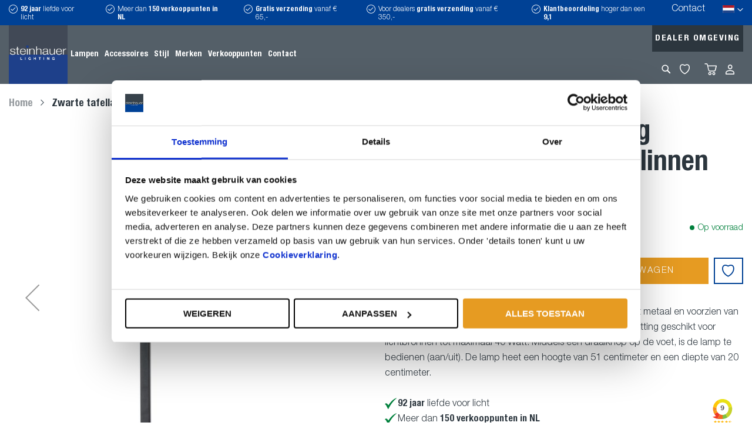

--- FILE ---
content_type: text/html; charset=UTF-8
request_url: https://www.steinhauer.nl/nl/3332zw-k7396r
body_size: 18908
content:
<!doctype html>
<html lang="nl">
    <head prefix="og: http://ogp.me/ns# fb: http://ogp.me/ns/fb# product: http://ogp.me/ns/product#">
        <script>
    var LOCALE = 'nl\u002DNL';
    var BASE_URL = 'https\u003A\u002F\u002Fwww.steinhauer.nl\u002Fnl\u002F';
    var require = {
        'baseUrl': 'https\u003A\u002F\u002Fwww.steinhauer.nl\u002Fstatic\u002Fversion1765964973\u002Ffrontend\u002FDutchwebdesign\u002Fsteinhauer\u002Fnl_NL'
    };</script>        <meta charset="utf-8"/>
<meta name="title" content="Zwarte tafellamp Stang 7119ZW met grijs grof linnen kap"/>
<meta name="keywords" content="Zwarte tafellamp Stang 7119ZW met grijs grof linnen kap"/>
<meta name="robots" content="INDEX,FOLLOW"/>
<meta name="viewport" content="width=device-width, initial-scale=1"/>
<meta name="format-detection" content="telephone=no"/>
<title>Zwarte tafellamp Stang 7119ZW met grijs grof linnen kap</title>
                <link rel="stylesheet" type="text/css" media="all" href="https://www.steinhauer.nl/static/version1765964973/frontend/Dutchwebdesign/steinhauer/nl_NL/mage/calendar.min.css" />
<link rel="stylesheet" type="text/css" media="all" href="https://www.steinhauer.nl/static/version1765964973/frontend/Dutchwebdesign/steinhauer/nl_NL/css/styles-m.min.css" />
<link rel="stylesheet" type="text/css" media="all" href="https://www.steinhauer.nl/static/version1765964973/frontend/Dutchwebdesign/steinhauer/nl_NL/jquery/uppy/dist/uppy-custom.min.css" />
<link rel="stylesheet" type="text/css" media="all" href="https://www.steinhauer.nl/static/version1765964973/frontend/Dutchwebdesign/steinhauer/nl_NL/Amasty_LibSwiperJs/vendor/swiper/swiper.min.css" />
<link rel="stylesheet" type="text/css" media="all" href="https://www.steinhauer.nl/static/version1765964973/frontend/Dutchwebdesign/steinhauer/nl_NL/mage/gallery/gallery.min.css" />
<link rel="stylesheet" type="text/css" media="all" href="https://www.steinhauer.nl/static/version1765964973/frontend/Dutchwebdesign/steinhauer/nl_NL/Buckaroo_Magento2/css/ideal-fast-checkout.min.css" />
<link rel="stylesheet" type="text/css" media="screen and (min-width: 768px)" href="https://www.steinhauer.nl/static/version1765964973/frontend/Dutchwebdesign/steinhauer/nl_NL/css/styles-l.min.css" />
<link rel="stylesheet" type="text/css" media="print" href="https://www.steinhauer.nl/static/version1765964973/frontend/Dutchwebdesign/steinhauer/nl_NL/css/print.min.css" />
<script type="text/javascript" src="https://www.steinhauer.nl/static/version1765964973/frontend/Dutchwebdesign/steinhauer/nl_NL/requirejs/require.min.js"></script>
<script type="text/javascript" src="https://www.steinhauer.nl/static/version1765964973/frontend/Dutchwebdesign/steinhauer/nl_NL/requirejs-min-resolver.min.js"></script>
<script type="text/javascript" src="https://www.steinhauer.nl/static/version1765964973/frontend/Dutchwebdesign/steinhauer/nl_NL/mage/requirejs/mixins.min.js"></script>
<script type="text/javascript" src="https://www.steinhauer.nl/static/version1765964973/frontend/Dutchwebdesign/steinhauer/nl_NL/requirejs-config.min.js"></script>
<script type="text/javascript" src="https://www.steinhauer.nl/static/version1765964973/frontend/Dutchwebdesign/steinhauer/nl_NL/DWD_Faq/js/faq.min.js"></script>
<link rel="canonical" href="https://www.steinhauer.nl/nl/3332zw-k7396r" />
<link rel="icon" type="image/x-icon" href="https://www.steinhauer.nl/media/favicon/default/favicon32x32.png" />
<link rel="shortcut icon" type="image/x-icon" href="https://www.steinhauer.nl/media/favicon/default/favicon32x32.png" />
<!-- Google Tag Manager -->
<script>(function(w,d,s,l,i){w[l]=w[l]||[];w[l].push({'gtm.start':
new Date().getTime(),event:'gtm.js'});var f=d.getElementsByTagName(s)[0],
j=d.createElement(s),dl=l!='dataLayer'?'&l='+l:'';j.async=true;j.src=
'https://www.googletagmanager.com/gtm.js?id='+i+dl;f.parentNode.insertBefore(j,f);
})(window,document,'script','dataLayer','GTM-N8RPMR');</script>
<!-- End Google Tag Manager -->
<meta name="p:domain_verify" content="34EHNc2uzZSj3G6jHNHpvaJbjc2LwKmQ"/>
<meta name="p:domain_verify" content="xdhHaG8OLqlbrgUKR8yyD2DIYip6gZka"/>
<!--xdhHaG8OLqlbrgUKR8yyD2DIYip6gZka-->

<meta name="google-site-verification" content="14Qauy71B0Of21lnadcFAJMEbBTpCsBujzKkpBh47to" />
<!-- Meta Pixel Code -->
<script>
!function(f,b,e,v,n,t,s)
{if(f.fbq)return;n=f.fbq=function(){n.callMethod?
n.callMethod.apply(n,arguments):n.queue.push(arguments)};
if(!f._fbq)f._fbq=n;n.push=n;n.loaded=!0;n.version='2.0';
n.queue=[];t=b.createElement(e);t.async=!0;
t.src=v;s=b.getElementsByTagName(e)[0];
s.parentNode.insertBefore(t,s)}(window, document,'script',
'https://connect.facebook.net/en_US/fbevents.js');
fbq('init', '220984388708210');
fbq('track', 'PageView');
</script>
<noscript><img height="1" width="1" style="display:none"
src="www.facebook.com/tr?id=220984388708210&ev=PageView&noscript=1"
/></noscript>
<!-- End Meta Pixel Code -->            <script type="text/x-magento-init">
        {
            "*": {
                "Magento_PageCache/js/form-key-provider": {
                    "isPaginationCacheEnabled":
                        0                }
            }
        }
    </script>

<meta property="og:type" content="product"/>

    <meta property="og:title" content="Zwarte tafellamp Stang 7119ZW met grijs grof linnen kap"/>


<meta property="og:url" content="https://www.steinhauer.nl/nl/3332zw-k7396r"/>

    <meta property="og:image" content="https://www.steinhauer.nl/media/catalog/product/cache/6517c62f5899ad6aa0ba23ceb3eeff97/7/1/7119ZW-2708_1_1.jpg"/>

<meta property="og:site_name" content="Main Website"/>

    <meta property="product:price:amount" content="100.9"/>
    <meta property="product:price:currency" content="EUR"/>
    </head>
    <body data-container="body"
          data-mage-init='{"loaderAjax": {}, "loader": { "icon": "https://www.steinhauer.nl/static/version1765964973/frontend/Dutchwebdesign/steinhauer/nl_NL/images/loader-2.gif"}}'
        id="html-body" class="catalog-product-view product-3332zw-k7396r page-layout-1column">
        
<div class="cookie-status-message" id="cookie-status">
    The store will not work correctly when cookies are disabled.</div>
<script type="text&#x2F;javascript">document.querySelector("#cookie-status").style.display = "none";</script>
<script type="text/x-magento-init">
    {
        "*": {
            "cookieStatus": {}
        }
    }
</script>

<script type="text/x-magento-init">
    {
        "*": {
            "mage/cookies": {
                "expires": null,
                "path": "\u002F",
                "domain": ".www.steinhauer.nl",
                "secure": true,
                "lifetime": "3600"
            }
        }
    }
</script>
    <noscript>
        <div class="message global noscript">
            <div class="content">
                <p>
                    <strong>JavaScript lijkt te zijn uitgeschakeld in uw browser.</strong>
                    <span>
                        Voor de beste gebruikerservaring, zorg ervoor dat javascript ingeschakeld is voor uw browser.                    </span>
                </p>
            </div>
        </div>
    </noscript>

<script>
    window.cookiesConfig = window.cookiesConfig || {};
    window.cookiesConfig.secure = true;
</script><script>    require.config({
        map: {
            '*': {
                wysiwygAdapter: 'mage/adminhtml/wysiwyg/tiny_mce/tinymceAdapter'
            }
        }
    });</script><div class="page-wrapper"><header class="page-header"><div class="page-bar page-bar-header"><div class="container"><div class="page-bar-row">    <div class="block-usp" data-mage-init='{"DWD_Usp/js/usp": {"breakpoint": 768, "timeout": 4000}}'>
        <ul>
<li><strong>92 jaar</strong> liefde voor licht</li>
<li>Meer dan <strong>150 verkooppunten in NL</strong></li>
<li><strong>Gratis verzending </strong>vanaf € 65,-</li>
<li>Voor dealers <strong>gratis verzending</strong> vanaf € 350,-</li>
<li><strong>Klantbeoordeling</strong> hoger dan een <strong>9,1</strong></li>
</ul>    </div>
<div class="header-actions"><ul class="actions-links"><li><a href="https://www.steinhauer.nl/nl/contact/" id="idB9meFZ4q" >Contact</a></li></ul>        <div class="switcher-language-desktop-wrapper">
        <div data-block="switcher-language-desktop" class="switcher-language-desktop-container">
            <button type="button" id="switcher-language-desktop-trigger" class="action switcher-language-desktop-trigger view-nl">
    <!--            <span class="view---><!--">--><!--</span>-->
                <strong>nl</strong>
                <span>Nederlands</span>
            </button>
        </div>
    </div>

    <div class="switcher-language-desktop" id="switcher-language-desktop"
         data-mage-init='{
            "dropdownDialog": {
                "appendTo": "[data-block=switcher-language-desktop]",
                "triggerTarget":".switcher-language-desktop-trigger, .switcher-language-desktop-close",
                "closeOnMouseLeave": false,
                "closeOnEscape": true,
                "triggerClass": "active",
                "parentClass": "active",
                "buttons": []
            }
        }'
    >
        <div class="switcher-language-desktop-container">
            <button type="button" class="action switcher-language-desktop-close" data-trigger="trigger">
                <span>Sluiten</span>
            </button>
            <ul class="switcher-language-desktop-options">
                                                            <li class="view-de switcher-language-desktop-option">
                            <a href="https://www.steinhauer.nl/nl/stores/store/redirect/___store/de/uenc/aHR0cHM6Ly93d3cuc3RlaW5oYXVlci5ubC9kZS8zMzMyenctazczOTZy/___from_store/nl/">
                                <strong>de</strong>
                                <span>Deutsch</span>
                            </a>
                        </li>
                                                                                <li class="view-en switcher-language-desktop-option">
                            <a href="https://www.steinhauer.nl/nl/stores/store/redirect/___store/en/uenc/aHR0cHM6Ly93d3cuc3RlaW5oYXVlci5ubC9lbi8zMzMyenctazczOTZy/___from_store/nl/">
                                <strong>en</strong>
                                <span>English</span>
                            </a>
                        </li>
                                                                                                                    <li class="view-fr switcher-language-desktop-option">
                            <a href="https://www.steinhauer.nl/nl/stores/store/redirect/___store/fr/uenc/aHR0cHM6Ly93d3cuc3RlaW5oYXVlci5ubC9mci8zMzMyenctazczOTZy/___from_store/nl/">
                                <strong>fr</strong>
                                <span>France</span>
                            </a>
                        </li>
                                                </ul>
        </div>
    </div>
</div></div></div></div><div class="header content"><div class="header-left-dt"><span data-action="toggle-nav" class="action nav-toggle"><span>Toggle Nav</span></span>
<a
    class="logo"
    href="https://www.steinhauer.nl/nl/"
    title="Steinhauer"
    aria-label="store logo">
    <img src="https://www.steinhauer.nl/media/logo/default/c7f55b4a-9d0d-4215-8cf5-adb56f88476c.jpeg"
         title="Steinhauer"
         alt="Steinhauer"
            width="100"            height="100"    />
</a>
</div><div class="header-middle-dt"><div class="page-nav">                        <nav class="navigation" data-action="navigation">
    <ul data-mage-init='{"menu":{"responsive":true, "expanded":false, "position":{"my":"left top","at":"left bottom"}}}'>
        <li  class="level0 nav-1 category-item first level-top parent"><a href="https://www.steinhauer.nl/nl/lampen"  class="level-top" ><span>Lampen</span></a><ul class="level0 submenu"><li  class="level1 nav-1-1 category-item first"><a href="https://www.steinhauer.nl/nl/lampen/vloerlampen" ><span>Vloerlampen</span></a></li><li  class="level1 nav-1-2 category-item"><a href="https://www.steinhauer.nl/nl/lampen/wandlampen" ><span>Wandlampen</span></a></li><li  class="level1 nav-1-3 category-item"><a href="https://www.steinhauer.nl/nl/lampen/tafellampen" ><span>Tafellampen</span></a></li><li  class="level1 nav-1-4 category-item"><a href="https://www.steinhauer.nl/nl/lampen/plafondlampen" ><span>Plafondlampen</span></a></li><li  class="level1 nav-1-5 category-item"><a href="https://www.steinhauer.nl/nl/lampen/hanglampen" ><span>Hanglampen</span></a></li><li  class="level1 nav-1-6 category-item"><a href="https://www.steinhauer.nl/nl/lampen/buitenlampen" ><span>Buitenlampen</span></a></li><li  class="level1 nav-1-7 category-item last"><a href="https://www.steinhauer.nl/nl/lampen/spots" ><span>Spots</span></a></li></ul></li><li  class="level0 nav-2 category-item level-top parent"><a href="https://www.steinhauer.nl/nl/accessoires"  class="level-top" ><span>Accessoires</span></a><ul class="level0 submenu"><li  class="level1 nav-2-1 category-item first"><a href="https://www.steinhauer.nl/nl/accessoires/lichtbronnen" ><span>Lichtbronnen</span></a></li><li  class="level1 nav-2-2 category-item"><a href="https://www.steinhauer.nl/nl/accessoires/glas" ><span>Glas</span></a></li><li  class="level1 nav-2-3 category-item"><a href="https://www.steinhauer.nl/nl/accessoires/kappen" ><span>Kappen</span></a></li><li  class="level1 nav-2-4 category-item last"><a href="https://www.steinhauer.nl/nl/accessoires/onderdelen" ><span>Onderdelen</span></a></li></ul></li><li  class="level0 nav-3 category-item last level-top parent"><a href="https://www.steinhauer.nl/nl/stijl"  class="level-top" ><span>Stijl</span></a><ul class="level0 submenu"><li  class="level1 nav-3-1 category-item first"><a href="https://www.steinhauer.nl/nl/stijl/trendy" ><span>Trendy</span></a></li><li  class="level1 nav-3-2 category-item"><a href="https://www.steinhauer.nl/nl/stijl/industrieel" ><span>Industrieel</span></a></li><li  class="level1 nav-3-3 category-item"><a href="https://www.steinhauer.nl/nl/stijl/klassiek" ><span>Klassiek</span></a></li><li  class="level1 nav-3-4 category-item"><a href="https://www.steinhauer.nl/nl/stijl/modern" ><span>Modern</span></a></li><li  class="level1 nav-3-5 category-item"><a href="https://www.steinhauer.nl/nl/stijl/retro" ><span>Retro</span></a></li><li  class="level1 nav-3-6 category-item"><a href="https://www.steinhauer.nl/nl/stijl/stoer" ><span>Stoer</span></a></li><li  class="level1 nav-3-7 category-item"><a href="https://www.steinhauer.nl/nl/stijl/design" ><span>Design</span></a></li><li  class="level1 nav-3-8 category-item"><a href="https://www.steinhauer.nl/nl/stijl/tijdloos" ><span>Tijdloos</span></a></li><li  class="level1 nav-3-9 category-item"><a href="https://www.steinhauer.nl/nl/stijl/eigentijds" ><span>Eigentijds</span></a></li><li  class="level1 nav-3-10 category-item"><a href="https://www.steinhauer.nl/nl/stijl/scandinavisch" ><span>Scandinavisch</span></a></li><li  class="level1 nav-3-11 category-item"><a href="https://www.steinhauer.nl/nl/stijl/landelijk" ><span>Landelijk</span></a></li><li  class="level1 nav-3-12 category-item"><a href="https://www.steinhauer.nl/nl/stijl/decoratief" ><span>Decoratief</span></a></li><li  class="level1 nav-3-13 category-item"><a href="https://www.steinhauer.nl/nl/stijl/speels" ><span>Speels</span></a></li><li  class="level1 nav-3-14 category-item"><a href="https://www.steinhauer.nl/nl/stijl/modern-retro" ><span>Modern - Retro</span></a></li><li  class="level1 nav-3-15 category-item"><a href="https://www.steinhauer.nl/nl/stijl/oosters" ><span>Oosters</span></a></li><li  class="level1 nav-3-16 category-item last"><a href="https://www.steinhauer.nl/nl/stijl/modern-klassiek" ><span>Modern - Klassiek</span></a></li></ul></li>        <li class="level0  level-top"><a class="level-top" href="https://www.steinhauer.nl/nl/merken/"><span>Merken</span></a></li>



<li class="level0  level-top"><a class="level-top" href="https://www.steinhauer.nl/nl/verkooppunten/"><span>Verkooppunten</span></a></li>
<li class="level0  level-top"><a class="level-top" href="https://www.steinhauer.nl/nl/contact/"><span>Contact</span></a></li>    </ul>
</nav>
<script>
    require([
        'jquery'
    ], function ($) {
        var currentPage = 'https://www.steinhauer.nl/nl/3332zw-k7396r';
        $('.navigation').find('a').each(function (){
            var  $this = $(this);
            if ( currentPage.replace(/\/$/, '')  === $this.attr('href').replace(/\/$/, '') ) {
                $this.parent('li').addClass('active');
                $this.parents('li').each(function (){
                    if ( !$(this).hasClass('active')  ) {
                        $(this).addClass('has-active');
                    }
                });
            }
        })
    });
</script>
                    <!-- Account links -->            <button type="button" data-action="toggle-nav" class="action nav-toggle"><span>Menu</span></button>
<a href="https://www.steinhauer.nl/nl/customer/account/edit/" class="action dealer-link" >Dealer omgeving</a>        <div class="switcher language switcher-language" data-ui-id="language-switcher" id="switcher-language">
        <strong class="label switcher-label"><span>Taal</span></strong>
        <div class="actions dropdown options switcher-options">
            <div class="action toggle switcher-trigger"
                 id="switcher-language-trigger"
                 data-mage-init='{"dropdown":{}}'
                 data-toggle="dropdown"
                 data-trigger-keypress-button="true">
                <strong class="view-nl">
                    <strong>nl</strong>
                    <span>Nederlands</span>
                </strong>
            </div>
            <ul class="dropdown switcher-dropdown"
                data-target="dropdown">
                                                            <li class="view-de switcher-option">
                            <a href="https://www.steinhauer.nl/nl/stores/store/redirect/___store/de/uenc/aHR0cHM6Ly93d3cuc3RlaW5oYXVlci5ubC9kZS8zMzMyenctazczOTZy/___from_store/nl/">
                                <strong>de</strong>
                                <span>Deutsch</span>
                            </a>
                        </li>
                                                                                <li class="view-en switcher-option">
                            <a href="https://www.steinhauer.nl/nl/stores/store/redirect/___store/en/uenc/aHR0cHM6Ly93d3cuc3RlaW5oYXVlci5ubC9lbi8zMzMyenctazczOTZy/___from_store/nl/">
                                <strong>en</strong>
                                <span>English</span>
                            </a>
                        </li>
                                                                                                                    <li class="view-fr switcher-option">
                            <a href="https://www.steinhauer.nl/nl/stores/store/redirect/___store/fr/uenc/aHR0cHM6Ly93d3cuc3RlaW5oYXVlci5ubC9mci8zMzMyenctazczOTZy/___from_store/nl/">
                                <strong>fr</strong>
                                <span>France</span>
                            </a>
                        </li>
                                                </ul>
        </div>
    </div>
</div></div><div class="header-right-dt"><div class="header-right-dt-row"><a href="https://www.steinhauer.nl/nl/customer/account/edit/" class="action dealer-link" >Dealer omgeving</a></div><div class="header-right-dt-row"><div class="header-left-mb"><button type="button" data-action="toggle-nav" class="action nav-toggle"><span>Menu</span></button>
<div data-block="search" class="block block-search dropdown">
    <div class="block block-title" data-bind="scope: 'search_content'"><strong>Zoek</strong></div>
    <div class="block block-content dropdown" data-role="dropdownDialog"
         data-mage-init='{"dropdownDialog":{
                "appendTo":"[data-block=search]",
                "triggerTarget":".block-search.dropdown .block-title, .block-search.dropdown .label",
                "timeout": "2000",
                "closeOnMouseLeave": false,
                "closeOnEscape": true,
                "triggerClass":"active",
                "parentClass":"active",
                "buttons":[]}}'>
        <div class="dropdown-content" data-bind="scope: 'search_content'">
            <form class="form minisearch" id="search_mini_form" action="https://www.steinhauer.nl/nl/catalogsearch/result/" method="get">
                <div class="field search">
                    <label class="label" for="search" data-role="minisearch-label" data-bind="scope: 'search_content'">
                        <span>Zoek</span>
                    </label>
                    <div class="control">
                        <input id="search"
                               data-mage-init='{"quickSearch":{
                                    "formSelector":"#search_mini_form",
                                    "url":"https://www.steinhauer.nl/nl/search/ajax/suggest/",
                                    "destinationSelector":"#search_autocomplete"}
                               }'
                               type="text"
                               name="q"
                               value=""
                               placeholder="Zoeken naar..."
                               class="input-text"
                               maxlength="128"
                               role="combobox"
                               aria-haspopup="false"
                               aria-autocomplete="both"
                               autocomplete="off"/>
                        <div id="search_autocomplete" class="search-autocomplete"></div>
                                            </div>
                </div>
                <div class="actions">
                    <button type="submit"
                            title="Zoek"
                            class="action search">
                        <span>Zoek</span>
                    </button>
                </div>
            </form>
        </div>
    </div>
</div>
</div><div class="header-middle-mb"><span data-action="toggle-nav" class="action nav-toggle"><span>Toggle Nav</span></span>
<a
    class="logo"
    href="https://www.steinhauer.nl/nl/"
    title="Steinhauer"
    aria-label="store logo">
    <img src="https://www.steinhauer.nl/media/logo/default/c7f55b4a-9d0d-4215-8cf5-adb56f88476c.jpeg"
         title="Steinhauer"
         alt="Steinhauer"
            width="100"            height="100"    />
</a>
</div><div class="header-right-mb"><div class="wishlist-link">
    <a href="https://www.steinhauer.nl/nl/wishlist/" >My Wishlist</a>
</div>



<div data-block="minicart" class="minicart-wrapper">
    <a class="action showcart" href="https://www.steinhauer.nl/nl/checkout/cart/"
       data-bind="scope: 'minicart_content'">
        <span class="text">Winkelwagen</span>
        <span class="counter qty empty"
              data-bind="css: { empty: !!getCartParam('summary_count') == false && !isLoading() },
               blockLoader: isLoading">
            <span class="counter-number">
                <!-- ko if: getCartParam('summary_count') -->
                <!-- ko text: getCartParam('summary_count').toLocaleString(window.LOCALE) --><!-- /ko -->
                <!-- /ko -->
            </span>
            <span class="counter-label">
            <!-- ko if: getCartParam('summary_count') -->
                <!-- ko text: getCartParam('summary_count').toLocaleString(window.LOCALE) --><!-- /ko -->
                <!-- ko i18n: 'items' --><!-- /ko -->
            <!-- /ko -->
            </span>
        </span>
    </a>
            <div class="block block-minicart"
             data-role="dropdownDialog"
             data-mage-init='{"dropdownDialog":{
                "appendTo":"[data-block=minicart]",
                "triggerTarget":".showcart",
                "timeout": "2000",
                "closeOnMouseLeave": false,
                "closeOnEscape": true,
                "triggerClass":"active",
                "parentClass":"active",
                "buttons":[]}}'>
            <div id="minicart-content-wrapper" data-bind="scope: 'minicart_content'">
                <!-- ko template: getTemplate() --><!-- /ko -->
            </div>
                    </div>
        <script>window.checkout = {"shoppingCartUrl":"https:\/\/www.steinhauer.nl\/nl\/checkout\/cart\/","checkoutUrl":"https:\/\/www.steinhauer.nl\/nl\/checkout\/","updateItemQtyUrl":"https:\/\/www.steinhauer.nl\/nl\/checkout\/sidebar\/updateItemQty\/","removeItemUrl":"https:\/\/www.steinhauer.nl\/nl\/checkout\/sidebar\/removeItem\/","imageTemplate":"Magento_Catalog\/product\/image_with_borders","baseUrl":"https:\/\/www.steinhauer.nl\/nl\/","minicartMaxItemsVisible":5,"websiteId":"1","maxItemsToDisplay":10,"storeId":"1","storeGroupId":"1","customerLoginUrl":"https:\/\/www.steinhauer.nl\/nl\/customer\/account\/login\/referer\/aHR0cHM6Ly93d3cuc3RlaW5oYXVlci5ubC9ubC8zMzMyenctazczOTZy\/","isRedirectRequired":false,"autocomplete":"off","captcha":{"user_login":{"isCaseSensitive":false,"imageHeight":50,"imageSrc":"","refreshUrl":"https:\/\/www.steinhauer.nl\/nl\/captcha\/refresh\/","isRequired":false,"timestamp":1768678177}}}</script>    <script type="text/x-magento-init">
    {
        "[data-block='minicart']": {
            "Magento_Ui/js/core/app": {"components":{"minicart_content":{"children":{"subtotal.container":{"children":{"subtotal":{"children":{"subtotal.totals":{"config":{"display_cart_subtotal_incl_tax":0,"display_cart_subtotal_excl_tax":1,"template":"DWD_CheckoutExtend\/minicart\/subtotal\/totals"},"children":{"subtotal.totals.msrp":{"component":"Magento_Msrp\/js\/view\/checkout\/minicart\/subtotal\/totals","config":{"displayArea":"minicart-subtotal-hidden","template":"Magento_Msrp\/checkout\/minicart\/subtotal\/totals"}}},"component":"Magento_Checkout\/js\/view\/checkout\/minicart\/subtotal\/totals"}},"component":"uiComponent","config":{"template":"Magento_Checkout\/minicart\/subtotal"}}},"component":"uiComponent","config":{"displayArea":"subtotalContainer"}},"item.renderer":{"component":"Magento_Checkout\/js\/view\/cart-item-renderer","config":{"displayArea":"defaultRenderer","template":"Magento_Checkout\/minicart\/item\/default"},"children":{"item.image":{"component":"Magento_Catalog\/js\/view\/image","config":{"template":"Magento_Catalog\/product\/image","displayArea":"itemImage"}},"checkout.cart.item.price.sidebar":{"component":"uiComponent","config":{"template":"Magento_Checkout\/minicart\/item\/price","displayArea":"priceSidebar"}}}},"extra_info":{"component":"uiComponent","config":{"displayArea":"extraInfo"}},"promotion":{"component":"uiComponent","config":{"displayArea":"promotion"}}},"config":{"itemRenderer":{"default":"defaultRenderer","simple":"defaultRenderer","virtual":"defaultRenderer"},"template":"Magento_Checkout\/minicart\/content"},"component":"Magento_Checkout\/js\/view\/minicart"}},"types":[]}        },
        "*": {
            "Magento_Ui/js/block-loader": "https\u003A\u002F\u002Fwww.steinhauer.nl\u002Fstatic\u002Fversion1765964973\u002Ffrontend\u002FDutchwebdesign\u002Fsteinhauer\u002Fnl_NL\u002Fimages\u002Floader\u002D1.gif"
        }
    }
    </script>
</div>
    <div class="account-link">
        <a href="https://www.steinhauer.nl/nl/customer/account/">Inloggen</a>
    </div>
</div></div></div></div></header><div class="breadcrumbs"></div>
<script type="text/x-magento-init">
    {
        ".breadcrumbs": {
            "breadcrumbs": {"categoryUrlSuffix":"","useCategoryPathInUrl":1,"product":"Zwarte tafellamp Stang 7119ZW met grijs grof linnen kap"}        }
    }
</script>
<main id="maincontent" class="page-main"><a id="contentarea" tabindex="-1"></a>
<div class="page messages"><div data-placeholder="messages"></div>
<div data-bind="scope: 'messages'">
    <!-- ko if: cookieMessagesObservable() && cookieMessagesObservable().length > 0 -->
    <div aria-atomic="true" role="alert" class="messages" data-bind="foreach: {
        data: cookieMessagesObservable(), as: 'message'
    }">
        <div data-bind="attr: {
            class: 'message-' + message.type + ' ' + message.type + ' message',
            'data-ui-id': 'message-' + message.type
        }">
            <div data-bind="html: $parent.prepareMessageForHtml(message.text)"></div>
        </div>
    </div>
    <!-- /ko -->

    <div aria-atomic="true" role="alert" class="messages" data-bind="foreach: {
        data: messages().messages, as: 'message'
    }, afterRender: purgeMessages">
        <div data-bind="attr: {
            class: 'message-' + message.type + ' ' + message.type + ' message',
            'data-ui-id': 'message-' + message.type
        }">
            <div data-bind="html: $parent.prepareMessageForHtml(message.text)"></div>
        </div>
    </div>
</div>

<script type="text/x-magento-init">
    {
        "*": {
            "Magento_Ui/js/core/app": {
                "components": {
                        "messages": {
                            "component": "Magento_Theme/js/view/messages"
                        }
                    }
                }
            }
    }
</script>
</div><div class="columns"><div class="column main"><div class="col"><div class="product media"><a id="gallery-prev-area" tabindex="-1"></a>
<div class="action-skip-wrapper"><a class="action skip gallery-next-area"
   href="#gallery-next-area">
    <span>
        Ga naar het einde van de afbeeldingen-gallerij    </span>
</a>
</div>

<div class="gallery-placeholder _block-content-loading" data-gallery-role="gallery-placeholder">
    <img
        alt="main product photo"
        class="gallery-placeholder__image mainimagepreload"
        src="https://www.steinhauer.nl/media/catalog/product/cache/0d89e99e6dd9b3b1be2c82583f844be3/7/1/7119ZW-2708_1_1.jpg"
    />
</div>

<script type="text/x-magento-init">
    {
        "[data-gallery-role=gallery-placeholder]": {
            "mage/gallery/gallery": {
                "mixins":["magnifier/magnify"],
                "magnifierOpts": {"fullscreenzoom":"20","top":"0","left":"100%","width":"calc(100% + 30px)","height":"100%","eventType":"hover","enabled":true},
                "data": [{"thumb":"https:\/\/www.steinhauer.nl\/media\/catalog\/product\/cache\/07687b5bb998787cce7f377dfb4fe4f1\/7\/1\/7119ZW-2708_1_1.jpg","img":"https:\/\/www.steinhauer.nl\/media\/catalog\/product\/cache\/0d89e99e6dd9b3b1be2c82583f844be3\/7\/1\/7119ZW-2708_1_1.jpg","full":"https:\/\/www.steinhauer.nl\/media\/catalog\/product\/cache\/74c1057f7991b4edb2bc7bdaa94de933\/7\/1\/7119ZW-2708_1_1.jpg","caption":"Zwarte tafellamp Stang 7119ZW met grijs grof linnen kap","position":"58","isMain":true,"type":"image","videoUrl":null},{"thumb":"https:\/\/www.steinhauer.nl\/media\/catalog\/product\/cache\/07687b5bb998787cce7f377dfb4fe4f1\/7\/1\/7119ZW1-ca8b_1_1.jpg","img":"https:\/\/www.steinhauer.nl\/media\/catalog\/product\/cache\/0d89e99e6dd9b3b1be2c82583f844be3\/7\/1\/7119ZW1-ca8b_1_1.jpg","full":"https:\/\/www.steinhauer.nl\/media\/catalog\/product\/cache\/74c1057f7991b4edb2bc7bdaa94de933\/7\/1\/7119ZW1-ca8b_1_1.jpg","caption":"Zwarte tafellamp Stang 7119ZW met grijs grof linnen kap","position":"59","isMain":false,"type":"image","videoUrl":null},{"thumb":"https:\/\/www.steinhauer.nl\/media\/catalog\/product\/cache\/07687b5bb998787cce7f377dfb4fe4f1\/7\/1\/7119ZW10-f9cd_1_1.jpg","img":"https:\/\/www.steinhauer.nl\/media\/catalog\/product\/cache\/0d89e99e6dd9b3b1be2c82583f844be3\/7\/1\/7119ZW10-f9cd_1_1.jpg","full":"https:\/\/www.steinhauer.nl\/media\/catalog\/product\/cache\/74c1057f7991b4edb2bc7bdaa94de933\/7\/1\/7119ZW10-f9cd_1_1.jpg","caption":"Zwarte tafellamp Stang 7119ZW met grijs grof linnen kap","position":"60","isMain":false,"type":"image","videoUrl":null},{"thumb":"https:\/\/www.steinhauer.nl\/media\/catalog\/product\/cache\/07687b5bb998787cce7f377dfb4fe4f1\/7\/1\/7119ZW11-e1f8_1_1.jpg","img":"https:\/\/www.steinhauer.nl\/media\/catalog\/product\/cache\/0d89e99e6dd9b3b1be2c82583f844be3\/7\/1\/7119ZW11-e1f8_1_1.jpg","full":"https:\/\/www.steinhauer.nl\/media\/catalog\/product\/cache\/74c1057f7991b4edb2bc7bdaa94de933\/7\/1\/7119ZW11-e1f8_1_1.jpg","caption":"Zwarte tafellamp Stang 7119ZW met grijs grof linnen kap","position":"61","isMain":false,"type":"image","videoUrl":null},{"thumb":"https:\/\/www.steinhauer.nl\/media\/catalog\/product\/cache\/07687b5bb998787cce7f377dfb4fe4f1\/7\/1\/7119ZW12-4c11_1_1.jpg","img":"https:\/\/www.steinhauer.nl\/media\/catalog\/product\/cache\/0d89e99e6dd9b3b1be2c82583f844be3\/7\/1\/7119ZW12-4c11_1_1.jpg","full":"https:\/\/www.steinhauer.nl\/media\/catalog\/product\/cache\/74c1057f7991b4edb2bc7bdaa94de933\/7\/1\/7119ZW12-4c11_1_1.jpg","caption":"Zwarte tafellamp Stang 7119ZW met grijs grof linnen kap","position":"62","isMain":false,"type":"image","videoUrl":null},{"thumb":"https:\/\/www.steinhauer.nl\/media\/catalog\/product\/cache\/07687b5bb998787cce7f377dfb4fe4f1\/7\/1\/7119ZW13-ddb1_1_1.jpg","img":"https:\/\/www.steinhauer.nl\/media\/catalog\/product\/cache\/0d89e99e6dd9b3b1be2c82583f844be3\/7\/1\/7119ZW13-ddb1_1_1.jpg","full":"https:\/\/www.steinhauer.nl\/media\/catalog\/product\/cache\/74c1057f7991b4edb2bc7bdaa94de933\/7\/1\/7119ZW13-ddb1_1_1.jpg","caption":"Zwarte tafellamp Stang 7119ZW met grijs grof linnen kap","position":"63","isMain":false,"type":"image","videoUrl":null},{"thumb":"https:\/\/www.steinhauer.nl\/media\/catalog\/product\/cache\/07687b5bb998787cce7f377dfb4fe4f1\/7\/1\/7119ZW14-6148_1_1.jpg","img":"https:\/\/www.steinhauer.nl\/media\/catalog\/product\/cache\/0d89e99e6dd9b3b1be2c82583f844be3\/7\/1\/7119ZW14-6148_1_1.jpg","full":"https:\/\/www.steinhauer.nl\/media\/catalog\/product\/cache\/74c1057f7991b4edb2bc7bdaa94de933\/7\/1\/7119ZW14-6148_1_1.jpg","caption":"Zwarte tafellamp Stang 7119ZW met grijs grof linnen kap","position":"64","isMain":false,"type":"image","videoUrl":null},{"thumb":"https:\/\/www.steinhauer.nl\/media\/catalog\/product\/cache\/07687b5bb998787cce7f377dfb4fe4f1\/7\/1\/7119ZW15-8f3c_1_1.jpg","img":"https:\/\/www.steinhauer.nl\/media\/catalog\/product\/cache\/0d89e99e6dd9b3b1be2c82583f844be3\/7\/1\/7119ZW15-8f3c_1_1.jpg","full":"https:\/\/www.steinhauer.nl\/media\/catalog\/product\/cache\/74c1057f7991b4edb2bc7bdaa94de933\/7\/1\/7119ZW15-8f3c_1_1.jpg","caption":"Zwarte tafellamp Stang 7119ZW met grijs grof linnen kap","position":"65","isMain":false,"type":"image","videoUrl":null},{"thumb":"https:\/\/www.steinhauer.nl\/media\/catalog\/product\/cache\/07687b5bb998787cce7f377dfb4fe4f1\/7\/1\/7119ZW16-8f89_1_1.jpg","img":"https:\/\/www.steinhauer.nl\/media\/catalog\/product\/cache\/0d89e99e6dd9b3b1be2c82583f844be3\/7\/1\/7119ZW16-8f89_1_1.jpg","full":"https:\/\/www.steinhauer.nl\/media\/catalog\/product\/cache\/74c1057f7991b4edb2bc7bdaa94de933\/7\/1\/7119ZW16-8f89_1_1.jpg","caption":"Zwarte tafellamp Stang 7119ZW met grijs grof linnen kap","position":"66","isMain":false,"type":"image","videoUrl":null},{"thumb":"https:\/\/www.steinhauer.nl\/media\/catalog\/product\/cache\/07687b5bb998787cce7f377dfb4fe4f1\/7\/1\/7119ZW4-5f42_1_1.jpg","img":"https:\/\/www.steinhauer.nl\/media\/catalog\/product\/cache\/0d89e99e6dd9b3b1be2c82583f844be3\/7\/1\/7119ZW4-5f42_1_1.jpg","full":"https:\/\/www.steinhauer.nl\/media\/catalog\/product\/cache\/74c1057f7991b4edb2bc7bdaa94de933\/7\/1\/7119ZW4-5f42_1_1.jpg","caption":"Zwarte tafellamp Stang 7119ZW met grijs grof linnen kap","position":"67","isMain":false,"type":"image","videoUrl":null},{"thumb":"https:\/\/www.steinhauer.nl\/media\/catalog\/product\/cache\/07687b5bb998787cce7f377dfb4fe4f1\/7\/1\/7119ZW5-e5ba_1_1.jpg","img":"https:\/\/www.steinhauer.nl\/media\/catalog\/product\/cache\/0d89e99e6dd9b3b1be2c82583f844be3\/7\/1\/7119ZW5-e5ba_1_1.jpg","full":"https:\/\/www.steinhauer.nl\/media\/catalog\/product\/cache\/74c1057f7991b4edb2bc7bdaa94de933\/7\/1\/7119ZW5-e5ba_1_1.jpg","caption":"Zwarte tafellamp Stang 7119ZW met grijs grof linnen kap","position":"68","isMain":false,"type":"image","videoUrl":null},{"thumb":"https:\/\/www.steinhauer.nl\/media\/catalog\/product\/cache\/07687b5bb998787cce7f377dfb4fe4f1\/7\/1\/7119ZW6-c7a2_1_1.jpg","img":"https:\/\/www.steinhauer.nl\/media\/catalog\/product\/cache\/0d89e99e6dd9b3b1be2c82583f844be3\/7\/1\/7119ZW6-c7a2_1_1.jpg","full":"https:\/\/www.steinhauer.nl\/media\/catalog\/product\/cache\/74c1057f7991b4edb2bc7bdaa94de933\/7\/1\/7119ZW6-c7a2_1_1.jpg","caption":"Zwarte tafellamp Stang 7119ZW met grijs grof linnen kap","position":"69","isMain":false,"type":"image","videoUrl":null},{"thumb":"https:\/\/www.steinhauer.nl\/media\/catalog\/product\/cache\/07687b5bb998787cce7f377dfb4fe4f1\/7\/1\/7119ZW7-1ded_1_1.jpg","img":"https:\/\/www.steinhauer.nl\/media\/catalog\/product\/cache\/0d89e99e6dd9b3b1be2c82583f844be3\/7\/1\/7119ZW7-1ded_1_1.jpg","full":"https:\/\/www.steinhauer.nl\/media\/catalog\/product\/cache\/74c1057f7991b4edb2bc7bdaa94de933\/7\/1\/7119ZW7-1ded_1_1.jpg","caption":"Zwarte tafellamp Stang 7119ZW met grijs grof linnen kap","position":"70","isMain":false,"type":"image","videoUrl":null},{"thumb":"https:\/\/www.steinhauer.nl\/media\/catalog\/product\/cache\/07687b5bb998787cce7f377dfb4fe4f1\/7\/1\/7119ZW8a-6c9b_1_1.jpg","img":"https:\/\/www.steinhauer.nl\/media\/catalog\/product\/cache\/0d89e99e6dd9b3b1be2c82583f844be3\/7\/1\/7119ZW8a-6c9b_1_1.jpg","full":"https:\/\/www.steinhauer.nl\/media\/catalog\/product\/cache\/74c1057f7991b4edb2bc7bdaa94de933\/7\/1\/7119ZW8a-6c9b_1_1.jpg","caption":"Zwarte tafellamp Stang 7119ZW met grijs grof linnen kap","position":"74","isMain":false,"type":"image","videoUrl":null}],
                "options": {"nav":"thumbs","loop":true,"keyboard":true,"arrows":true,"allowfullscreen":true,"showCaption":false,"width":620,"thumbwidth":60,"thumbheight":60,"height":620,"transitionduration":500,"transition":"slide","navarrows":true,"navtype":"slides","navdir":"horizontal","whiteBorders":1},
                "fullscreen": {"nav":"thumbs","loop":true,"navdir":"horizontal","navarrows":false,"navtype":"slides","arrows":false,"showCaption":false,"transitionduration":500,"transition":"dissolve","whiteBorders":1},
                 "breakpoints": {"mobile":{"conditions":{"max-width":"767px"},"options":{"options":{"nav":"dots"}}}}            }
        }
    }
</script>
<script type="text/javascript">
    require(['jquery', 'mage/gallery/gallery'], function ($, gallery) {
        $('.mainimagepreload').remove();
        $('[data-gallery-role=gallery-placeholder]').on('gallery:loaded', function () {

            var api = $(this).data('gallery'),
                $this = $(this);

            $this.find('.fotorama__stage').children('.fotorama__arr--prev').on('touchstart click tap', function (e) {
                e.preventDefault();
            });

            $this.find('.fotorama__stage').children('.fotorama__arr--next').on('touchstart click tap', function (e) {
                e.preventDefault();
            });

            api.fotorama.options.thumbborderwidth = 2;
            api.fotorama.options.maxheight = "620";
            // api.fotorama.options.maxwidth = "748";
            api.fotorama.options.thumbmargin = 10;
            api.fotorama.options.margin = 0;

            if(!(api.fotorama.size > 1)) {
                $this.find('.fotorama-item').addClass('fotorama-empty');
            } else {
                $this.parent('.product.media').addClass('not-single');
            }
        });
    });
</script>
<script type="text/x-magento-init">
    {
        "[data-gallery-role=gallery-placeholder]": {
            "Magento_ProductVideo/js/fotorama-add-video-events": {
                "videoData": [{"mediaType":"image","videoUrl":null,"isBase":true},{"mediaType":"image","videoUrl":null,"isBase":false},{"mediaType":"image","videoUrl":null,"isBase":false},{"mediaType":"image","videoUrl":null,"isBase":false},{"mediaType":"image","videoUrl":null,"isBase":false},{"mediaType":"image","videoUrl":null,"isBase":false},{"mediaType":"image","videoUrl":null,"isBase":false},{"mediaType":"image","videoUrl":null,"isBase":false},{"mediaType":"image","videoUrl":null,"isBase":false},{"mediaType":"image","videoUrl":null,"isBase":false},{"mediaType":"image","videoUrl":null,"isBase":false},{"mediaType":"image","videoUrl":null,"isBase":false},{"mediaType":"image","videoUrl":null,"isBase":false},{"mediaType":"image","videoUrl":null,"isBase":false}],
                "videoSettings": [{"playIfBase":"0","showRelated":"0","videoAutoRestart":"0"}],
                "optionsVideoData": []            }
        }
    }
</script>
<div class="action-skip-wrapper"><a class="action skip gallery-prev-area"
   href="#gallery-prev-area">
    <span>
        Ga naar het begin van de afbeeldingen-gallerij    </span>
</a>
</div><a id="gallery-next-area" tabindex="-1"></a>
</div>    <div class="product info detailed attributes">
                <div class="product data items">
                                            <div class="data item title" id="tab-label-additional">
                    <h3 id="additional-title">
                        Extra informatie                    </h3>
                </div>
                <div class="data item content additional" id="additional" data-role="content">
                        <div class="additional-attributes-wrapper table-wrapper expanded">
        <table class="data table additional-attributes" id="product-attribute-specs-table">
            <caption class="table-caption">Extra informatie</caption>
            <tbody>
                            <tr>
                    <th class="col label" scope="row">Artikelnummer</th>
                    <td class="col data" data-th="Artikelnummer">
                                                    7119ZW                                            </td>
                </tr>
                            <tr>
                    <th class="col label" scope="row">Ean-code</th>
                    <td class="col data" data-th="Ean-code">
                                                    8712746152067                                            </td>
                </tr>
                            <tr>
                    <th class="col label" scope="row">Familie</th>
                    <td class="col data" data-th="Familie">
                                                    Stang                                            </td>
                </tr>
                            <tr>
                    <th class="col label" scope="row">Merk</th>
                    <td class="col data" data-th="Merk">
                                                    Steinhauer                                            </td>
                </tr>
                            <tr>
                    <th class="col label" scope="row">Stijl</th>
                    <td class="col data" data-th="Stijl">
                                                    Modern                                            </td>
                </tr>
                            <tr>
                    <th class="col label" scope="row">Kleur</th>
                    <td class="col data" data-th="Kleur">
                                                    Grijs, Zwart                                            </td>
                </tr>
                            <tr>
                    <th class="col label" scope="row">Materiaal</th>
                    <td class="col data" data-th="Materiaal">
                                                    Metaal, Textiel                                            </td>
                </tr>
                            <tr>
                    <th class="col label" scope="row">Hoofdkleur</th>
                    <td class="col data" data-th="Hoofdkleur">
                                                    Zwart                                            </td>
                </tr>
                            <tr>
                    <th class="col label" scope="row">Secundaire kleuren</th>
                    <td class="col data" data-th="Secundaire&#x20;kleuren">
                                                    Grijs                                            </td>
                </tr>
                            <tr>
                    <th class="col label" scope="row">Lichtbron in- exclusief</th>
                    <td class="col data" data-th="Lichtbron&#x20;in-&#x20;exclusief">
                                                    Exclusief                                            </td>
                </tr>
                            <tr>
                    <th class="col label" scope="row">Fitting</th>
                    <td class="col data" data-th="Fitting">
                                                    E27 (grote fitting)                                            </td>
                </tr>
                            <tr>
                    <th class="col label" scope="row">Aantal lichtpunten</th>
                    <td class="col data" data-th="Aantal&#x20;lichtpunten">
                                                    1                                            </td>
                </tr>
                            <tr>
                    <th class="col label" scope="row">Max Wattage</th>
                    <td class="col data" data-th="Max&#x20;Wattage">
                                                    40W                                            </td>
                </tr>
                            <tr>
                    <th class="col label" scope="row">Voltage</th>
                    <td class="col data" data-th="Voltage">
                                                    Hoogspanning 220/230V                                            </td>
                </tr>
                            <tr>
                    <th class="col label" scope="row">Dimbaar?</th>
                    <td class="col data" data-th="Dimbaar&#x3F;">
                                                    Ja, in combinatie met geschikte lichtbron                                            </td>
                </tr>
                            <tr>
                    <th class="col label" scope="row">Manier van dimmen / dim to warm / lichtkleur instelbaar / etc</th>
                    <td class="col data" data-th="Manier&#x20;van&#x20;dimmen&#x20;&#x2F;&#x20;dim&#x20;to&#x20;warm&#x20;&#x2F;&#x20;lichtkleur&#x20;instelbaar&#x20;&#x2F;&#x20;etc">
                                                    Afhankelijk van de lichtbron                                            </td>
                </tr>
                            <tr>
                    <th class="col label" scope="row">Soort dimmer</th>
                    <td class="col data" data-th="Soort&#x20;dimmer">
                                                    Schakelaar                                            </td>
                </tr>
                            <tr>
                    <th class="col label" scope="row">Schakelaar</th>
                    <td class="col data" data-th="Schakelaar">
                                                    Schakelaar op armatuur                                            </td>
                </tr>
                            <tr>
                    <th class="col label" scope="row">Product lengte</th>
                    <td class="col data" data-th="Product&#x20;lengte">
                                                    20 cm                                            </td>
                </tr>
                            <tr>
                    <th class="col label" scope="row">Product breedte</th>
                    <td class="col data" data-th="Product&#x20;breedte">
                                                    23 cm                                            </td>
                </tr>
                            <tr>
                    <th class="col label" scope="row">Product diepte in cm</th>
                    <td class="col data" data-th="Product&#x20;diepte&#x20;in&#x20;cm">
                                                    240 cm                                            </td>
                </tr>
                            <tr>
                    <th class="col label" scope="row">Product hoogte</th>
                    <td class="col data" data-th="Product&#x20;hoogte">
                                                    51 cm                                            </td>
                </tr>
                            <tr>
                    <th class="col label" scope="row">Lampenkap diameter</th>
                    <td class="col data" data-th="Lampenkap&#x20;diameter">
                                                    20 cm                                            </td>
                </tr>
                            <tr>
                    <th class="col label" scope="row">Lampenkap hoogte</th>
                    <td class="col data" data-th="Lampenkap&#x20;hoogte">
                                                    15 cm                                            </td>
                </tr>
                            <tr>
                    <th class="col label" scope="row">Product gewicht inclusief verpakking</th>
                    <td class="col data" data-th="Product&#x20;gewicht&#x20;inclusief&#x20;verpakking">
                                                    1.73 kg                                            </td>
                </tr>
                            <tr>
                    <th class="col label" scope="row">Kabel lengte in cm</th>
                    <td class="col data" data-th="Kabel&#x20;lengte&#x20;in&#x20;cm">
                                                    140 cm                                            </td>
                </tr>
                            <tr>
                    <th class="col label" scope="row">Doos 2 hoogte</th>
                    <td class="col data" data-th="Doos&#x20;2&#x20;hoogte">
                                                    16 cm                                            </td>
                </tr>
                            <tr>
                    <th class="col label" scope="row">Doos 2 breedte</th>
                    <td class="col data" data-th="Doos&#x20;2&#x20;breedte">
                                                    21 cm                                            </td>
                </tr>
                            <tr>
                    <th class="col label" scope="row">Doos 2 lengte</th>
                    <td class="col data" data-th="Doos&#x20;2&#x20;lengte">
                                                    21 cm                                            </td>
                </tr>
                            <tr>
                    <th class="col label" scope="row">Garantie</th>
                    <td class="col data" data-th="Garantie">
                                                    2 jaar                                            </td>
                </tr>
                            <tr>
                    <th class="col label" scope="row">Levertoestand</th>
                    <td class="col data" data-th="Levertoestand">
                                                    Gedeeltelijk gemonteerd                                            </td>
                </tr>
                            <tr>
                    <th class="col label" scope="row">Product bestaat uit aantal collie</th>
                    <td class="col data" data-th="Product&#x20;bestaat&#x20;uit&#x20;aantal&#x20;collie">
                                                    2                                            </td>
                </tr>
                            <tr>
                    <th class="col label" scope="row">Parent ID</th>
                    <td class="col data" data-th="Parent&#x20;ID">
                                                    209                                            </td>
                </tr>
                            <tr>
                    <th class="col label" scope="row">Inclusief snoer</th>
                    <td class="col data" data-th="Inclusief&#x20;snoer">
                                                    Ja, inclusief snoer                                            </td>
                </tr>
                            <tr>
                    <th class="col label" scope="row">Materiaal kabel</th>
                    <td class="col data" data-th="Materiaal&#x20;kabel">
                                                    Strijkijzersnoer                                            </td>
                </tr>
                            <tr>
                    <th class="col label" scope="row">Kleur kabel</th>
                    <td class="col data" data-th="Kleur&#x20;kabel">
                                                    Zwart                                            </td>
                </tr>
                            <tr>
                    <th class="col label" scope="row">Beveiligingsklasse IP</th>
                    <td class="col data" data-th="Beveiligingsklasse&#x20;IP">
                                                    IP20 Stofdicht                                            </td>
                </tr>
                            <tr>
                    <th class="col label" scope="row">Isolatie Veiligheidsklasse 0- 1-2-3</th>
                    <td class="col data" data-th="Isolatie&#x20;Veiligheidsklasse&#x20;0-&#x20;1-2-3">
                                                    2                                            </td>
                </tr>
                        </tbody>
        </table>
                    <div class="show-more-container">
                <button type="button" class="toggle-rows-btn">
                    <span class="show-more">Toon meer</span>
                    <span class="show-less">Toon minder</span>
                </button>
            </div>
            </div>
    <script>
        require(['jquery', 'domReady!'], function ($) {
            const maxVisibleRows = 20;

            $(".product.info.detailed.attributes").each(function() {
                const container = $(this);
                const table = container.find(".data.table");
                const rows = table.find("tbody tr");
                const toggleButton = container.find(".toggle-rows-btn");

                if (rows.length > maxVisibleRows) {
                    const hiddenRows = rows.slice(maxVisibleRows).hide();

                    toggleButton.on("click", function () {
                        const areHidden = hiddenRows.is(":hidden");

                        if (areHidden) {
                            hiddenRows.show();
                            container.addClass("open");
                            // $(this).text("Hide");
                        } else {
                            hiddenRows.hide();
                            container.removeClass("open");

                            $('html, body').animate({
                                scrollTop: container.offset().top - 143
                            }, 500);
                            // $(this).text("Show");
                        }

                    });
                }
            });
        });
    </script>
                </div>
                    </div>
    </div>
</div><div class="col"><div class="page-title-wrapper">
    <h1 class="page-title"
                >
        <span class="base" data-ui-id="page-title-wrapper" >Zwarte tafellamp Stang 7119ZW met grijs grof linnen kap</span>    </h1>
    </div>
<div class="product-info-main"><div class="product-info-price"><div class="product-info-stock-sku">
                        <div class="stock available in-stock" title="Beschikbaarheid">
                <span>Op voorraad</span>
            </div>
            </div><div class="price-box price-final_price" data-role="priceBox" data-product-id="3808">
    

<span class="price-container price-final_price&#x20;tax&#x20;weee"
        >
        <span  id="product-price-3808"                data-price-amount="100.9"
        data-price-type="finalPrice"
        class="price-wrapper "
    ><span class="price">€ 100,90</span></span>
        </span>

</div><div id="dwd-unit4-prices" style="display: none;"></div>
<script type="text/x-magento-init">
	{
    "*": {
        "DWD_Unit4Catalog\/js\/verifyPrice": {
            "url": "https:\/\/www.steinhauer.nl\/nl\/u4c\/ajax\/getprice\/",
            "product_id": "3808",
            "verify": false
        }
    }
}</script>
</div>

<div class="product-add-form">
    <form data-product-sku="7119ZW"
          action="https://www.steinhauer.nl/nl/checkout/cart/add/uenc/aHR0cHM6Ly93d3cuc3RlaW5oYXVlci5ubC9ubC8zMzMyenctazczOTZy/product/3808/" method="post"
          id="product_addtocart_form">
        <input type="hidden" name="product" value="3808" />
        <input type="hidden" name="selected_configurable_option" value="" />
        <input type="hidden" name="related_product" id="related-products-field" value="" />
        <input type="hidden" name="item"  value="3808" />
        <input name="form_key" type="hidden" value="OSxDbnRdTAyAemnA" />                            <div class="box-tocart">
    <div class="fieldset">
                <div class="field qty">
            <label class="label" for="qty"><span>Aantal</span></label>
            <div class="control">
                <input type="number"
                       name="qty"
                       id="qty"
                       min="0"
                       value="1"
                       title="Aantal"
                       class="input-text qty"
                       data-validate="{&quot;required-number&quot;:true,&quot;validate-item-quantity&quot;:{&quot;maxAllowed&quot;:10000}}"
                       />
            </div>
        </div>
                <div class="actions">
            <button type="submit"
                    title="Plaats&#x20;in&#x20;winkelwagen"
                    class="action primary tocart"
                    id="product-addtocart-button" disabled>
                <span>Plaats in winkelwagen</span>
            </button>
            
<div id="instant-purchase" data-bind="scope:'instant-purchase'">
    <!-- ko template: getTemplate() --><!-- /ko -->
</div>
<script type="text/x-magento-init">
    {
        "#instant-purchase": {
            "Magento_Ui/js/core/app": {"components":{"instant-purchase":{"component":"Magento_InstantPurchase\/js\/view\/instant-purchase","config":{"template":"Magento_InstantPurchase\/instant-purchase","buttonText":"Instant Purchase","purchaseUrl":"https:\/\/www.steinhauer.nl\/nl\/instantpurchase\/button\/placeOrder\/"}}}}        }
    }
</script>
<div class="product-social-links"><div class="product-addto-links" data-role="add-to-links">
        <a href="#"
       class="action towishlist"
       data-post='{"action":"https:\/\/www.steinhauer.nl\/nl\/wishlist\/index\/add\/","data":{"product":3808,"uenc":"aHR0cHM6Ly93d3cuc3RlaW5oYXVlci5ubC9ubC8zMzMyenctazczOTZy"}}'
       data-action="add-to-wishlist"><span>Voeg toe aan verlanglijst</span></a>
<script type="text/x-magento-init">
    {
        "body": {
            "addToWishlist": {"productType":"simple"}        }
    }
</script>
</div>
</div>        </div>
    </div>
</div>
<script type="text/x-magento-init">
    {
        "#product_addtocart_form": {
            "Magento_Catalog/js/validate-product": {}
        }
    }
</script>
<script>
    require([
        "jquery",
        "mage/mage"
    ], function($){
        var dataForm = $('#product_addtocart_form');
        dataForm.mage('validation', {
            errorPlacement: function(error, element) {
                if (element.is('#qty')) {
                    error.appendTo('.box-tocart');
                } else {
                    element.after(error);
                }
            },
        });
    });
</script>
        
                    </form>
</div>

<script type="text/x-magento-init">
    {
        "[data-role=priceBox][data-price-box=product-id-3808]": {
            "priceBox": {
                "priceConfig":  {"productId":"3808","priceFormat":{"pattern":"\u20ac\u00a0%s","precision":2,"requiredPrecision":2,"decimalSymbol":",","groupSymbol":".","groupLength":3,"integerRequired":false},"tierPrices":[]}            }
        }
    }
</script>

<div class="product attribute overview">
        <div class="value" ><p>Zwarte tafellamp uit de Stang serie. De lamp is vervaardigd uit metaal en voorzien van een mat zwarte coating, wordt geleverd met een E27 (grote) fitting geschikt voor lichtbronnen tot maximaal 40 Watt. Middels een draaiknop op de voet, is de lamp te bedienen (aan/uit). De lamp heet een hoogte van 51 centimeter en een diepte van 20 centimeter.&nbsp;<br></p></div>
</div>
</div><div class="info-bar">    <div class="block-usp">
        <ul>
<li><strong>92 jaar</strong> liefde voor licht</li>
<li>Meer dan <strong>150 verkooppunten in NL</strong></li>
<li><strong>Gratis verzending </strong>vanaf € 65,-</li>
<li>Voor dealers <strong>gratis verzending</strong> vanaf € 350,-</li>
<li><strong>Klantbeoordeling</strong> hoger dan een <strong>9,1</strong></li>
</ul>    </div>
<div class="block-kiyoh"><div class="kiyoh-container"><p><iframe src="https://www.kiyoh.com/retrieve-widget.html?color=white&amp;allowTransparency=true&amp;button=true&amp;lang=nl&amp;tenantId=98&amp;locationId=1047345" frameborder="0"></iframe></p></div></div></div>    <div class="product info detailed description">
                <div class="product data items">
                                            <div class="data item title" id="tab-label-description">
                    <h3 id="description-title">
                        Gegevens                    </h3>
                </div>
                <div class="data item content description" id="description" data-role="content">
                    
<div class="product attribute description">
        <div class="value" ><div>De Stang tafellamp wordt geleverd met snoer van 140 centimeter en met grijs grof linnen kap. Bestel de 7119ZW tafellamp nu online met de service en garantie van een servicepunt bij u in de buurt.</div><div>Dit artikelnummer is een samenstelling van armatuur 3332ZW en kap K3084RS</div></div>
</div>
<script>
    require([
        'jquery',
        'readmore',
        'domReady!'
    ], function ($) {
        'use strict';
        $(function () {
            $('.product.attribute.description').each(function () {
                var $this = $(this);
                $this.readmore({
                    collapsedHeight: 111,
                    embedCSS: false,
                    // heightMargin: 0,
                    moreLink: '<a href="#" class="action read-more-trigger more">Lees meer</a>',
                    lessLink: '<a href="#" class="action read-more-trigger less">Lees minder</a>',
                });
            });
        });
    });
</script>
                </div>
                    </div>
    </div>



                <div class="block upsell"
         data-mage-init='{"upsellProducts":{}}'
         data-limit="3"
         data-shuffle="0"
         data-shuffle-weighted="0">
                            <div class="block-title title">
                <strong id="block-upsell-heading" role="heading"
                        aria-level="2">Wellicht interessant voor u</strong>
            </div>
            <div class="block-content content" aria-labelledby="block-upsell-heading">
                                <div class="upsell-products-swiper swiper products wrapper grid products-grid products-upsell">
                    <ol class="swiper-wrapper products list items product-items">
                                                                                                                                            <li class="swiper-slide item product product-item"
                                id="product-item_3809"
                                data-shuffle-group="" >
                                <script type="text&#x2F;javascript">    var elemGvynfLCYArray = document.querySelectorAll('li#product-item_3809');
    if(elemGvynfLCYArray.length !== 'undefined'){
        elemGvynfLCYArray.forEach(function(element) {
            if (element) {
                element.style.display = 'none';

            }
        });
    }</script>                                                        <div class="product-item-info ">
                                <!-- upsell_products_list-->                                <a href="https://www.steinhauer.nl/nl/3332zw-k7396q"
                                   class="product photo product-item-photo">
                                    <span class="product-image-container product-image-container-3809">
    <span class="product-image-wrapper">
        <img class="product-image-photo"
                        src="https://www.steinhauer.nl/media/catalog/product/cache/7c64e653ac967176bd7bb280b597d68d/7/1/7120ZW-6334_1_1.jpg"
            loading="lazy"
            width="188"
            height="188"
            alt="Zwarte&#x20;tafellamp&#x20;Stang&#x20;7120ZW&#x20;met&#x20;wit&#x20;grof&#x20;linnen&#x20;kap"/></span>
</span>
<style>.product-image-container-3809 {
    width: 188px;
    height: auto;
    aspect-ratio: 188 / 188;
}
.product-image-container-3809 span.product-image-wrapper {
    height: 100%;
    width: 100%;
}
@supports not (aspect-ratio: auto) { 
    .product-image-container-3809 span.product-image-wrapper {
        padding-bottom: 100%;
    }
}</style>                                </a>
                                <div class="product details product-item-details">
                                    <strong class="product name product-item-name"><a
                                            class="product-item-link mh60"
                                            title="Zwarte&#x20;tafellamp&#x20;Stang&#x20;7120ZW&#x20;met&#x20;wit&#x20;grof&#x20;linnen&#x20;kap"
                                            href="https://www.steinhauer.nl/nl/3332zw-k7396q">
                                            Zwarte tafellamp Stang 7120ZW met wit grof linnen kap</a>
                                    </strong>

                                    <div class="price-box price-final_price" data-role="priceBox" data-product-id="3809">
    

<span class="price-container price-final_price&#x20;tax&#x20;weee"
        >
        <span  id="product-price-3809"                data-price-amount="100.9"
        data-price-type="finalPrice"
        class="price-wrapper "
    ><span class="price">€ 100,90</span></span>
        </span>

</div>
                                    
                                    
                                                                    </div>
                            </div>
                            </li>
                                                                                                                                            <li class="swiper-slide item product product-item"
                                id="product-item_3810"
                                data-shuffle-group="" >
                                <script type="text&#x2F;javascript">    var elemeiKDOnrEArray = document.querySelectorAll('li#product-item_3810');
    if(elemeiKDOnrEArray.length !== 'undefined'){
        elemeiKDOnrEArray.forEach(function(element) {
            if (element) {
                element.style.display = 'none';

            }
        });
    }</script>                                                        <div class="product-item-info ">
                                <!-- upsell_products_list-->                                <a href="https://www.steinhauer.nl/nl/3332zw-k7396v"
                                   class="product photo product-item-photo">
                                    <span class="product-image-container product-image-container-3810">
    <span class="product-image-wrapper">
        <img class="product-image-photo"
                        src="https://www.steinhauer.nl/media/catalog/product/cache/7c64e653ac967176bd7bb280b597d68d/7/1/7121ZW-dd13_1_1.jpg"
            loading="lazy"
            width="188"
            height="188"
            alt="Zwarte&#x20;tafellamp&#x20;Stang&#x20;7121ZW&#x20;met&#x20;groen&#x20;velours&#x20;kap"/></span>
</span>
<style>.product-image-container-3810 {
    width: 188px;
    height: auto;
    aspect-ratio: 188 / 188;
}
.product-image-container-3810 span.product-image-wrapper {
    height: 100%;
    width: 100%;
}
@supports not (aspect-ratio: auto) { 
    .product-image-container-3810 span.product-image-wrapper {
        padding-bottom: 100%;
    }
}</style>                                </a>
                                <div class="product details product-item-details">
                                    <strong class="product name product-item-name"><a
                                            class="product-item-link mh60"
                                            title="Zwarte&#x20;tafellamp&#x20;Stang&#x20;7121ZW&#x20;met&#x20;groen&#x20;velours&#x20;kap"
                                            href="https://www.steinhauer.nl/nl/3332zw-k7396v">
                                            Zwarte tafellamp Stang 7121ZW met groen velours kap</a>
                                    </strong>

                                    <div class="price-box price-final_price" data-role="priceBox" data-product-id="3810">
    

<span class="price-container price-final_price&#x20;tax&#x20;weee"
        >
        <span  id="product-price-3810"                data-price-amount="102.9"
        data-price-type="finalPrice"
        class="price-wrapper "
    ><span class="price">€ 102,90</span></span>
        </span>

</div>
                                    
                                    
                                                                    </div>
                            </div>
                            </li>
                                                                                                                                            <li class="swiper-slide item product product-item"
                                id="product-item_4021"
                                data-shuffle-group="" >
                                <script type="text&#x2F;javascript">    var elemdNgB8WeAArray = document.querySelectorAll('li#product-item_4021');
    if(elemdNgB8WeAArray.length !== 'undefined'){
        elemdNgB8WeAArray.forEach(function(element) {
            if (element) {
                element.style.display = 'none';

            }
        });
    }</script>                                                        <div class="product-item-info ">
                                <!-- upsell_products_list-->                                <a href="https://www.steinhauer.nl/nl/tafellamp-mexlite-stang-2996zw-zwart"
                                   class="product photo product-item-photo">
                                    <span class="product-image-container product-image-container-4021">
    <span class="product-image-wrapper">
        <img class="product-image-photo"
                        src="https://www.steinhauer.nl/media/catalog/product/cache/7c64e653ac967176bd7bb280b597d68d/2/9/2996ZW-f889_1_1.jpg"
            loading="lazy"
            width="188"
            height="188"
            alt="Zwarte&#x20;tafellamp&#x20;Stang&#x20;2996ZW&#x20;met&#x20;draai&#x20;schakelaar&#x20;zonder&#x20;kap"/></span>
</span>
<style>.product-image-container-4021 {
    width: 188px;
    height: auto;
    aspect-ratio: 188 / 188;
}
.product-image-container-4021 span.product-image-wrapper {
    height: 100%;
    width: 100%;
}
@supports not (aspect-ratio: auto) { 
    .product-image-container-4021 span.product-image-wrapper {
        padding-bottom: 100%;
    }
}</style>                                </a>
                                <div class="product details product-item-details">
                                    <strong class="product name product-item-name"><a
                                            class="product-item-link mh60"
                                            title="Zwarte&#x20;tafellamp&#x20;Stang&#x20;2996ZW&#x20;met&#x20;draai&#x20;schakelaar&#x20;zonder&#x20;kap"
                                            href="https://www.steinhauer.nl/nl/tafellamp-mexlite-stang-2996zw-zwart">
                                            Zwarte tafellamp Stang 2996ZW met draai schakelaar zonder kap</a>
                                    </strong>

                                    <div class="price-box price-final_price" data-role="priceBox" data-product-id="4021">
    

<span class="price-container price-final_price&#x20;tax&#x20;weee"
        >
        <span  id="product-price-4021"                data-price-amount="59.95"
        data-price-type="finalPrice"
        class="price-wrapper "
    ><span class="price">€ 59,95</span></span>
        </span>

</div>
                                    
                                    
                                                                    </div>
                            </div>
                            </li>
                                                                                                                                            <li class="swiper-slide item product product-item"
                                id="product-item_4027"
                                data-shuffle-group="" >
                                <script type="text&#x2F;javascript">    var elemr34vV9PiArray = document.querySelectorAll('li#product-item_4027');
    if(elemr34vV9PiArray.length !== 'undefined'){
        elemr34vV9PiArray.forEach(function(element) {
            if (element) {
                element.style.display = 'none';

            }
        });
    }</script>                                                        <div class="product-item-info ">
                                <!-- upsell_products_list-->                                <a href="https://www.steinhauer.nl/nl/tafell-1-l-armatuur"
                                   class="product photo product-item-photo">
                                    <span class="product-image-container product-image-container-4027">
    <span class="product-image-wrapper">
        <img class="product-image-photo"
                        src="https://www.steinhauer.nl/media/catalog/product/cache/7c64e653ac967176bd7bb280b597d68d/3/3/3332ZW-26f4_1_1.jpg"
            loading="lazy"
            width="188"
            height="188"
            alt="Zwarte&#x20;tafellamp&#x20;Stang&#x20;3332ZW&#x20;zonder&#x20;kap"/></span>
</span>
<style>.product-image-container-4027 {
    width: 188px;
    height: auto;
    aspect-ratio: 188 / 188;
}
.product-image-container-4027 span.product-image-wrapper {
    height: 100%;
    width: 100%;
}
@supports not (aspect-ratio: auto) { 
    .product-image-container-4027 span.product-image-wrapper {
        padding-bottom: 100%;
    }
}</style>                                </a>
                                <div class="product details product-item-details">
                                    <strong class="product name product-item-name"><a
                                            class="product-item-link mh60"
                                            title="Zwarte&#x20;tafellamp&#x20;Stang&#x20;3332ZW&#x20;zonder&#x20;kap"
                                            href="https://www.steinhauer.nl/nl/tafell-1-l-armatuur">
                                            Zwarte tafellamp Stang 3332ZW zonder kap</a>
                                    </strong>

                                    <div class="price-box price-final_price" data-role="priceBox" data-product-id="4027">
    

<span class="price-container price-final_price&#x20;tax&#x20;weee"
        >
        <span  id="product-price-4027"                data-price-amount="54.95"
        data-price-type="finalPrice"
        class="price-wrapper "
    ><span class="price">€ 54,95</span></span>
        </span>

</div>
                                    
                                    
                                                                    </div>
                            </div>
                            </li>
                                            </ol>
                    <div class="draggable">&nbsp;</div>
                </div>
            </div>
        </div>
                    <script type="text/x-magento-init">
            {
                "[data-role=tocart-form], .form.map.checkout": {
                    "catalogAddToCart": {
                        "product_sku": "3332ZW"
                    }
                }
            }
            </script>
                </div><input name="form_key" type="hidden" value="OSxDbnRdTAyAemnA" /><div id="authenticationPopup" data-bind="scope:'authenticationPopup', style: {display: 'none'}">
        <script>window.authenticationPopup = {"autocomplete":"off","customerRegisterUrl":"https:\/\/www.steinhauer.nl\/nl\/customer\/account\/create\/","customerForgotPasswordUrl":"https:\/\/www.steinhauer.nl\/nl\/customer\/account\/forgotpassword\/","baseUrl":"https:\/\/www.steinhauer.nl\/nl\/","customerLoginUrl":"https:\/\/www.steinhauer.nl\/nl\/customer\/ajax\/login\/"}</script>    <!-- ko template: getTemplate() --><!-- /ko -->
        <script type="text/x-magento-init">
        {
            "#authenticationPopup": {
                "Magento_Ui/js/core/app": {"components":{"authenticationPopup":{"component":"Magento_Customer\/js\/view\/authentication-popup","children":{"messages":{"component":"Magento_Ui\/js\/view\/messages","displayArea":"messages"},"captcha":{"component":"Magento_Captcha\/js\/view\/checkout\/loginCaptcha","displayArea":"additional-login-form-fields","formId":"user_login","configSource":"checkout"},"remember-me":{"component":"Magento_Persistent\/js\/view\/remember-me-default","displayArea":"additional-login-form-fields"}}}}}            },
            "*": {
                "Magento_Ui/js/block-loader": "https\u003A\u002F\u002Fwww.steinhauer.nl\u002Fstatic\u002Fversion1765964973\u002Ffrontend\u002FDutchwebdesign\u002Fsteinhauer\u002Fnl_NL\u002Fimages\u002Floader\u002D1.gif"
                            }
        }
    </script>
</div>
<script type="text/x-magento-init">
    {
        "*": {
            "Magento_Customer/js/section-config": {
                "sections": {"stores\/store\/switch":["*"],"stores\/store\/switchrequest":["*"],"directory\/currency\/switch":["*"],"*":["messages"],"customer\/account\/logout":["*","recently_viewed_product","recently_compared_product","persistent"],"customer\/account\/loginpost":["*"],"customer\/account\/createpost":["*"],"customer\/account\/editpost":["*"],"customer\/ajax\/login":["checkout-data","cart","captcha"],"catalog\/product_compare\/add":["compare-products"],"catalog\/product_compare\/remove":["compare-products"],"catalog\/product_compare\/clear":["compare-products"],"sales\/guest\/reorder":["cart"],"sales\/order\/reorder":["cart"],"checkout\/cart\/add":["cart","directory-data"],"checkout\/cart\/delete":["cart"],"checkout\/cart\/updatepost":["cart"],"checkout\/cart\/updateitemoptions":["cart"],"checkout\/cart\/couponpost":["cart"],"checkout\/cart\/estimatepost":["cart"],"checkout\/cart\/estimateupdatepost":["cart"],"checkout\/onepage\/saveorder":["cart","checkout-data","last-ordered-items"],"checkout\/sidebar\/removeitem":["cart"],"checkout\/sidebar\/updateitemqty":["cart"],"rest\/*\/v1\/carts\/*\/payment-information":["cart","last-ordered-items","captcha","instant-purchase"],"rest\/*\/v1\/guest-carts\/*\/payment-information":["cart","captcha"],"rest\/*\/v1\/guest-carts\/*\/selected-payment-method":["cart","checkout-data"],"rest\/*\/v1\/carts\/*\/selected-payment-method":["cart","checkout-data","instant-purchase"],"customer\/address\/*":["instant-purchase"],"customer\/account\/*":["instant-purchase"],"vault\/cards\/deleteaction":["instant-purchase"],"multishipping\/checkout\/overviewpost":["cart"],"paypal\/express\/placeorder":["cart","checkout-data"],"paypal\/payflowexpress\/placeorder":["cart","checkout-data"],"paypal\/express\/onauthorization":["cart","checkout-data"],"persistent\/index\/unsetcookie":["persistent"],"review\/product\/post":["review"],"paymentservicespaypal\/smartbuttons\/placeorder":["cart","checkout-data"],"paymentservicespaypal\/smartbuttons\/cancel":["cart","checkout-data"],"wishlist\/index\/add":["wishlist"],"wishlist\/index\/remove":["wishlist"],"wishlist\/index\/updateitemoptions":["wishlist"],"wishlist\/index\/update":["wishlist"],"wishlist\/index\/cart":["wishlist","cart"],"wishlist\/index\/fromcart":["wishlist","cart"],"wishlist\/index\/allcart":["wishlist","cart"],"wishlist\/shared\/allcart":["wishlist","cart"],"wishlist\/shared\/cart":["cart"],"rest\/*\/v1\/guest-buckaroo\/*\/payment-information":["cart","captcha"],"rest\/*\/v1\/buckaroo\/payment-information":["cart","last-ordered-items","instant-purchase","captcha"],"easyorder\/index\/addtocart":["cart"]},
                "clientSideSections": ["checkout-data","cart-data"],
                "baseUrls": ["https:\/\/www.steinhauer.nl\/nl\/"],
                "sectionNames": ["messages","customer","compare-products","last-ordered-items","cart","directory-data","captcha","instant-purchase","loggedAsCustomer","persistent","review","payments","wishlist","recently_viewed_product","recently_compared_product","product_data_storage","paypal-billing-agreement","paypal-buyer-country"]            }
        }
    }
</script>
<script type="text/x-magento-init">
    {
        "*": {
            "Magento_Customer/js/customer-data": {
                "sectionLoadUrl": "https\u003A\u002F\u002Fwww.steinhauer.nl\u002Fnl\u002Fcustomer\u002Fsection\u002Fload\u002F",
                "expirableSectionLifetime": 60,
                "expirableSectionNames": ["cart","persistent"],
                "cookieLifeTime": "3600",
                "cookieDomain": "",
                "updateSessionUrl": "https\u003A\u002F\u002Fwww.steinhauer.nl\u002Fnl\u002Fcustomer\u002Faccount\u002FupdateSession\u002F",
                "isLoggedIn": ""
            }
        }
    }
</script>
<script type="text/x-magento-init">
    {
        "*": {
            "Magento_Customer/js/invalidation-processor": {
                "invalidationRules": {
                    "website-rule": {
                        "Magento_Customer/js/invalidation-rules/website-rule": {
                            "scopeConfig": {
                                "websiteId": "1"
                            }
                        }
                    }
                }
            }
        }
    }
</script>
<script type="text/x-magento-init">
    {
        "body": {
            "pageCache": {"url":"https:\/\/www.steinhauer.nl\/nl\/page_cache\/block\/render\/id\/3808\/","handles":["default","catalog_product_view","catalog_product_view_type_simple","catalog_product_view_attribute_set_10","catalog_product_view_id_3808","catalog_product_view_sku_7119ZW","remember_me"],"originalRequest":{"route":"catalog","controller":"product","action":"view","uri":"\/nl\/3332zw-k7396r"},"versionCookieName":"private_content_version"}        }
    }
</script>
<script type="text/x-magento-init">
    {
        "body": {
            "requireCookie": {"noCookieUrl":"https:\/\/www.steinhauer.nl\/nl\/cookie\/index\/noCookies\/","triggers":[".action.towishlist"],"isRedirectCmsPage":true}        }
    }
</script>
<script type="text/x-magento-init">
    {
        "*": {
                "Magento_Catalog/js/product/view/provider": {
                    "data": {"items":{"3808":{"add_to_cart_button":{"post_data":"{\"action\":\"https:\\\/\\\/www.steinhauer.nl\\\/nl\\\/checkout\\\/cart\\\/add\\\/uenc\\\/%25uenc%25\\\/product\\\/3808\\\/\",\"data\":{\"product\":\"3808\",\"uenc\":\"%uenc%\"}}","url":"https:\/\/www.steinhauer.nl\/nl\/checkout\/cart\/add\/uenc\/%25uenc%25\/product\/3808\/","required_options":false},"add_to_compare_button":{"post_data":null,"url":"{\"action\":\"https:\\\/\\\/www.steinhauer.nl\\\/nl\\\/catalog\\\/product_compare\\\/add\\\/\",\"data\":{\"product\":\"3808\",\"uenc\":\"aHR0cHM6Ly93d3cuc3RlaW5oYXVlci5ubC9ubC8zMzMyenctazczOTZy\"}}","required_options":null},"price_info":{"final_price":100.9,"max_price":100.9,"max_regular_price":100.9,"minimal_regular_price":100.9,"special_price":null,"minimal_price":100.9,"regular_price":100.9,"formatted_prices":{"final_price":"<span class=\"price\">\u20ac\u00a0100,90<\/span>","max_price":"<span class=\"price\">\u20ac\u00a0100,90<\/span>","minimal_price":"<span class=\"price\">\u20ac\u00a0100,90<\/span>","max_regular_price":"<span class=\"price\">\u20ac\u00a0100,90<\/span>","minimal_regular_price":null,"special_price":null,"regular_price":"<span class=\"price\">\u20ac\u00a0100,90<\/span>"},"extension_attributes":{"msrp":{"msrp_price":"<span class=\"price\">\u20ac\u00a0100,90<\/span>","is_applicable":"","is_shown_price_on_gesture":"","msrp_message":"","explanation_message":"Our price is lower than the manufacturer&#039;s &quot;minimum advertised price.&quot; As a result, we cannot show you the price in catalog or the product page. <br><br> You have no obligation to purchase the product once you know the price. You can simply remove the item from your cart."},"tax_adjustments":{"final_price":83.388428752066,"max_price":83.388428752066,"max_regular_price":83.388428752066,"minimal_regular_price":83.388428752066,"special_price":83.388428752066,"minimal_price":83.388428752066,"regular_price":83.388428752066,"formatted_prices":{"final_price":"<span class=\"price\">\u20ac\u00a083,39<\/span>","max_price":"<span class=\"price\">\u20ac\u00a083,39<\/span>","minimal_price":"<span class=\"price\">\u20ac\u00a083,39<\/span>","max_regular_price":"<span class=\"price\">\u20ac\u00a083,39<\/span>","minimal_regular_price":null,"special_price":"<span class=\"price\">\u20ac\u00a083,39<\/span>","regular_price":"<span class=\"price\">\u20ac\u00a083,39<\/span>"}},"weee_attributes":[],"weee_adjustment":"<span class=\"price\">\u20ac\u00a0100,90<\/span>"}},"images":[{"url":"https:\/\/www.steinhauer.nl\/media\/catalog\/product\/cache\/2765542505660baab28ecd555e27366e\/7\/1\/7119ZW-2708_1_1.jpg","code":"recently_viewed_products_grid_content_widget","height":300,"width":240,"label":"Zwarte tafellamp Stang 7119ZW met grijs grof linnen kap","resized_width":240,"resized_height":300},{"url":"https:\/\/www.steinhauer.nl\/media\/catalog\/product\/cache\/c831b74073e8f93ee349897f877fc397\/7\/1\/7119ZW-2708_1_1.jpg","code":"recently_viewed_products_list_content_widget","height":270,"width":270,"label":"Zwarte tafellamp Stang 7119ZW met grijs grof linnen kap","resized_width":270,"resized_height":270},{"url":"https:\/\/www.steinhauer.nl\/media\/catalog\/product\/cache\/d7d52afd56287491cb7a52758a71b450\/7\/1\/7119ZW-2708_1_1.jpg","code":"recently_viewed_products_images_names_widget","height":90,"width":75,"label":"Zwarte tafellamp Stang 7119ZW met grijs grof linnen kap","resized_width":75,"resized_height":90},{"url":"https:\/\/www.steinhauer.nl\/media\/catalog\/product\/cache\/2765542505660baab28ecd555e27366e\/7\/1\/7119ZW-2708_1_1.jpg","code":"recently_compared_products_grid_content_widget","height":300,"width":240,"label":"Zwarte tafellamp Stang 7119ZW met grijs grof linnen kap","resized_width":240,"resized_height":300},{"url":"https:\/\/www.steinhauer.nl\/media\/catalog\/product\/cache\/8e51b0b2b035d41985251f96e1d3d785\/7\/1\/7119ZW-2708_1_1.jpg","code":"recently_compared_products_list_content_widget","height":207,"width":270,"label":"Zwarte tafellamp Stang 7119ZW met grijs grof linnen kap","resized_width":270,"resized_height":207},{"url":"https:\/\/www.steinhauer.nl\/media\/catalog\/product\/cache\/d7d52afd56287491cb7a52758a71b450\/7\/1\/7119ZW-2708_1_1.jpg","code":"recently_compared_products_images_names_widget","height":90,"width":75,"label":"Zwarte tafellamp Stang 7119ZW met grijs grof linnen kap","resized_width":75,"resized_height":90}],"url":"https:\/\/www.steinhauer.nl\/nl\/3332zw-k7396r","id":3808,"name":"Zwarte tafellamp Stang 7119ZW met grijs grof linnen kap","type":"simple","is_salable":"1","store_id":1,"currency_code":"EUR","extension_attributes":{"review_html":"","wishlist_button":{"post_data":null,"url":"{\"action\":\"https:\\\/\\\/www.steinhauer.nl\\\/nl\\\/wishlist\\\/index\\\/add\\\/\",\"data\":{\"product\":3808,\"uenc\":\"aHR0cHM6Ly93d3cuc3RlaW5oYXVlci5ubC9ubC8zMzMyenctazczOTZy\"}}","required_options":null}},"is_available":true}},"store":"1","currency":"EUR","productCurrentScope":"website"}            }
        }
    }
</script>



            <div class="block related"
     data-mage-init='{"relatedProducts":{"relatedCheckbox":".related.checkbox"}}'
     data-limit="0"
     data-shuffle="0"
     data-shuffle-weighted="0">
                        <div class="block-title title">
                <h2 id="block-related-heading" role="heading"
                        aria-level="2">Gerelateerde producten</h2>
            </div>
            <div class="block-content content" aria-labelledby="block-related-heading">
                                <div class="inner-grid products wrapper grid products-grid products-related">
                    <ol class="products list items product-items">
                                                                                                                                                                                                                                                                            <li class="item product product-item"
                                id="product-item_3880"
                                data-shuffle-group="" >
                                <script type="text&#x2F;javascript">    var elemIkPURJxjArray = document.querySelectorAll('li#product-item_3880');
    if(elemIkPURJxjArray.length !== 'undefined'){
        elemIkPURJxjArray.forEach(function(element) {
            if (element) {
                element.style.display = 'none';

            }
        });
    }</script>                                                        <div class="product-item-info related-available">
                                <!-- related_products_list-->                                <a href="https://www.steinhauer.nl/nl/2996zw-k7396r"
                                   class="product photo product-item-photo">
                                    <span class="product-image-container product-image-container-3880">
    <span class="product-image-wrapper">
        <img class="product-image-photo"
                        src="https://www.steinhauer.nl/media/catalog/product/cache/5e1876c673de082c581639cdae9b2d13/8/2/8210ZW-88c4_1_1.jpg"
            loading="lazy"
            width="140"
            height="140"
            alt="Zwarte&#x20;tafellamp&#x20;Stang&#x20;8210ZW&#x20;met&#x20;draai&#x20;schakelaar&#x20;en&#x20;grijs&#x20;linnen&#x20;kap"/></span>
</span>
<style>.product-image-container-3880 {
    width: 140px;
    height: auto;
    aspect-ratio: 140 / 140;
}
.product-image-container-3880 span.product-image-wrapper {
    height: 100%;
    width: 100%;
}
@supports not (aspect-ratio: auto) { 
    .product-image-container-3880 span.product-image-wrapper {
        padding-bottom: 100%;
    }
}</style>                                </a>
                                <div class="product details product-item-details">
                                    <strong class="product name product-item-name"><a
                                                class="product-item-link"
                                                title="Zwarte&#x20;tafellamp&#x20;Stang&#x20;8210ZW&#x20;met&#x20;draai&#x20;schakelaar&#x20;en&#x20;grijs&#x20;linnen&#x20;kap"
                                                href="https://www.steinhauer.nl/nl/2996zw-k7396r">
                                            Zwarte tafellamp Stang 8210ZW met draai schakelaar en grijs linnen kap</a>
                                    </strong>

                                    <div class="price-box price-final_price" data-role="priceBox" data-product-id="3880">
    

<span class="price-container price-final_price&#x20;tax&#x20;weee"
        >
        <span  id="product-price-3880"                data-price-amount="119.9"
        data-price-type="finalPrice"
        class="price-wrapper "
    ><span class="price">€ 119,90</span></span>
        </span>

</div>
                                    
                                    
                                                                                                                    <div class="product-item-inner">
                                            <div class="product actions product-item-actions">
                                                                                                    <div class="secondary-addto-links actions-secondary"
                                                         data-role="add-to-links">
                                                                                                                        <a href="#"
       class="action towishlist"
       title="Voeg&#x20;toe&#x20;aan&#x20;verlanglijst"
       aria-label="Voeg&#x20;toe&#x20;aan&#x20;verlanglijst"
       data-post='{"action":"https:\/\/www.steinhauer.nl\/nl\/wishlist\/index\/add\/","data":{"product":3880,"uenc":"aHR0cHM6Ly93d3cuc3RlaW5oYXVlci5ubC9ubC8zMzMyenctazczOTZy"}}'
       data-action="add-to-wishlist"
       role="button">
        <span>Voeg toe aan verlanglijst</span>
    </a>
                                                                                                            </div>
                                                                                                                                                    <div class="actions-primary">
                                                                                                                                                                                                                                    <form data-role="tocart-form"
                                                                  data-product-sku="8210ZW"
                                                                  action="https://www.steinhauer.nl/nl/checkout/cart/add/uenc/aHR0cHM6Ly93d3cuc3RlaW5oYXVlci5ubC9ubC8zMzMyenctazczOTZy/product/3880/"
                                                                  method="post">
                                                                <input type="hidden" name="product"
                                                                       value="3880">
                                                                <input type="hidden"
                                                                       name="uenc"
                                                                       value="aHR0cHM6Ly93d3cuc3RlaW5oYXVlci5ubC9ubC8zMzMyenctazczOTZy">
                                                                <input name="form_key" type="hidden" value="OSxDbnRdTAyAemnA" />                                                                <button type="submit"
                                                                        title="In&#x20;Winkelwagen"
                                                                        class="action tocart primary">
                                                                    <span>In Winkelwagen</span>
                                                                </button>
                                                            </form>
                                                                                                                                                                </div>
                                                                                            </div>
                                        </div>
                                                                                                            </div>
                            </div>
                            </li>
                                                                                                                                                                                                                                                                            <li class="item product product-item"
                                id="product-item_3881"
                                data-shuffle-group="" >
                                <script type="text&#x2F;javascript">    var elemTss9AX7GArray = document.querySelectorAll('li#product-item_3881');
    if(elemTss9AX7GArray.length !== 'undefined'){
        elemTss9AX7GArray.forEach(function(element) {
            if (element) {
                element.style.display = 'none';

            }
        });
    }</script>                                                        <div class="product-item-info related-available">
                                <!-- related_products_list-->                                <a href="https://www.steinhauer.nl/nl/2996zw-k7396q"
                                   class="product photo product-item-photo">
                                    <span class="product-image-container product-image-container-3881">
    <span class="product-image-wrapper">
        <img class="product-image-photo"
                        src="https://www.steinhauer.nl/media/catalog/product/cache/5e1876c673de082c581639cdae9b2d13/8/2/8211ZW-d8cc_1_1.jpg"
            loading="lazy"
            width="140"
            height="140"
            alt="Zwarte&#x20;tafellamp&#x20;Stang&#x20;8211ZW&#x20;met&#x20;draai&#x20;schakelaar&#x20;en&#x20;wit&#x20;linnen&#x20;kap"/></span>
</span>
<style>.product-image-container-3881 {
    width: 140px;
    height: auto;
    aspect-ratio: 140 / 140;
}
.product-image-container-3881 span.product-image-wrapper {
    height: 100%;
    width: 100%;
}
@supports not (aspect-ratio: auto) { 
    .product-image-container-3881 span.product-image-wrapper {
        padding-bottom: 100%;
    }
}</style>                                </a>
                                <div class="product details product-item-details">
                                    <strong class="product name product-item-name"><a
                                                class="product-item-link"
                                                title="Zwarte&#x20;tafellamp&#x20;Stang&#x20;8211ZW&#x20;met&#x20;draai&#x20;schakelaar&#x20;en&#x20;wit&#x20;linnen&#x20;kap"
                                                href="https://www.steinhauer.nl/nl/2996zw-k7396q">
                                            Zwarte tafellamp Stang 8211ZW met draai schakelaar en wit linnen kap</a>
                                    </strong>

                                    <div class="price-box price-final_price" data-role="priceBox" data-product-id="3881">
    

<span class="price-container price-final_price&#x20;tax&#x20;weee"
        >
        <span  id="product-price-3881"                data-price-amount="119.9"
        data-price-type="finalPrice"
        class="price-wrapper "
    ><span class="price">€ 119,90</span></span>
        </span>

</div>
                                    
                                    
                                                                                                                    <div class="product-item-inner">
                                            <div class="product actions product-item-actions">
                                                                                                    <div class="secondary-addto-links actions-secondary"
                                                         data-role="add-to-links">
                                                                                                                        <a href="#"
       class="action towishlist"
       title="Voeg&#x20;toe&#x20;aan&#x20;verlanglijst"
       aria-label="Voeg&#x20;toe&#x20;aan&#x20;verlanglijst"
       data-post='{"action":"https:\/\/www.steinhauer.nl\/nl\/wishlist\/index\/add\/","data":{"product":3881,"uenc":"aHR0cHM6Ly93d3cuc3RlaW5oYXVlci5ubC9ubC8zMzMyenctazczOTZy"}}'
       data-action="add-to-wishlist"
       role="button">
        <span>Voeg toe aan verlanglijst</span>
    </a>
                                                                                                            </div>
                                                                                                                                                    <div class="actions-primary">
                                                                                                                                                                                                                                    <form data-role="tocart-form"
                                                                  data-product-sku="8211ZW"
                                                                  action="https://www.steinhauer.nl/nl/checkout/cart/add/uenc/aHR0cHM6Ly93d3cuc3RlaW5oYXVlci5ubC9ubC8zMzMyenctazczOTZy/product/3881/"
                                                                  method="post">
                                                                <input type="hidden" name="product"
                                                                       value="3881">
                                                                <input type="hidden"
                                                                       name="uenc"
                                                                       value="aHR0cHM6Ly93d3cuc3RlaW5oYXVlci5ubC9ubC8zMzMyenctazczOTZy">
                                                                <input name="form_key" type="hidden" value="OSxDbnRdTAyAemnA" />                                                                <button type="submit"
                                                                        title="In&#x20;Winkelwagen"
                                                                        class="action tocart primary">
                                                                    <span>In Winkelwagen</span>
                                                                </button>
                                                            </form>
                                                                                                                                                                </div>
                                                                                            </div>
                                        </div>
                                                                                                            </div>
                            </div>
                            </li>
                                                                                                                                                                                                                                                                            <li class="item product product-item"
                                id="product-item_3882"
                                data-shuffle-group="" >
                                <script type="text&#x2F;javascript">    var elemPErUmp9AArray = document.querySelectorAll('li#product-item_3882');
    if(elemPErUmp9AArray.length !== 'undefined'){
        elemPErUmp9AArray.forEach(function(element) {
            if (element) {
                element.style.display = 'none';

            }
        });
    }</script>                                                        <div class="product-item-info related-available">
                                <!-- related_products_list-->                                <a href="https://www.steinhauer.nl/nl/2996zw-k7396v"
                                   class="product photo product-item-photo">
                                    <span class="product-image-container product-image-container-3882">
    <span class="product-image-wrapper">
        <img class="product-image-photo"
                        src="https://www.steinhauer.nl/media/catalog/product/cache/5e1876c673de082c581639cdae9b2d13/8/2/8212ZW-41f5_1_1.jpg"
            loading="lazy"
            width="140"
            height="140"
            alt="Zwarte&#x20;tafellamp&#x20;Stang&#x20;8212ZW&#x20;met&#x20;draai&#x20;schakelaar&#x20;en&#x20;groen&#x20;velours&#x20;kap"/></span>
</span>
<style>.product-image-container-3882 {
    width: 140px;
    height: auto;
    aspect-ratio: 140 / 140;
}
.product-image-container-3882 span.product-image-wrapper {
    height: 100%;
    width: 100%;
}
@supports not (aspect-ratio: auto) { 
    .product-image-container-3882 span.product-image-wrapper {
        padding-bottom: 100%;
    }
}</style>                                </a>
                                <div class="product details product-item-details">
                                    <strong class="product name product-item-name"><a
                                                class="product-item-link"
                                                title="Zwarte&#x20;tafellamp&#x20;Stang&#x20;8212ZW&#x20;met&#x20;draai&#x20;schakelaar&#x20;en&#x20;groen&#x20;velours&#x20;kap"
                                                href="https://www.steinhauer.nl/nl/2996zw-k7396v">
                                            Zwarte tafellamp Stang 8212ZW met draai schakelaar en groen velours kap</a>
                                    </strong>

                                    <div class="price-box price-final_price" data-role="priceBox" data-product-id="3882">
    

<span class="price-container price-final_price&#x20;tax&#x20;weee"
        >
        <span  id="product-price-3882"                data-price-amount="129.9"
        data-price-type="finalPrice"
        class="price-wrapper "
    ><span class="price">€ 129,90</span></span>
        </span>

</div>
                                    
                                    
                                                                                                                    <div class="product-item-inner">
                                            <div class="product actions product-item-actions">
                                                                                                    <div class="secondary-addto-links actions-secondary"
                                                         data-role="add-to-links">
                                                                                                                        <a href="#"
       class="action towishlist"
       title="Voeg&#x20;toe&#x20;aan&#x20;verlanglijst"
       aria-label="Voeg&#x20;toe&#x20;aan&#x20;verlanglijst"
       data-post='{"action":"https:\/\/www.steinhauer.nl\/nl\/wishlist\/index\/add\/","data":{"product":3882,"uenc":"aHR0cHM6Ly93d3cuc3RlaW5oYXVlci5ubC9ubC8zMzMyenctazczOTZy"}}'
       data-action="add-to-wishlist"
       role="button">
        <span>Voeg toe aan verlanglijst</span>
    </a>
                                                                                                            </div>
                                                                                                                                                    <div class="actions-primary">
                                                                                                                                                                                                                                    <form data-role="tocart-form"
                                                                  data-product-sku="8212ZW"
                                                                  action="https://www.steinhauer.nl/nl/checkout/cart/add/uenc/aHR0cHM6Ly93d3cuc3RlaW5oYXVlci5ubC9ubC8zMzMyenctazczOTZy/product/3882/"
                                                                  method="post">
                                                                <input type="hidden" name="product"
                                                                       value="3882">
                                                                <input type="hidden"
                                                                       name="uenc"
                                                                       value="aHR0cHM6Ly93d3cuc3RlaW5oYXVlci5ubC9ubC8zMzMyenctazczOTZy">
                                                                <input name="form_key" type="hidden" value="OSxDbnRdTAyAemnA" />                                                                <button type="submit"
                                                                        title="In&#x20;Winkelwagen"
                                                                        class="action tocart primary">
                                                                    <span>In Winkelwagen</span>
                                                                </button>
                                                            </form>
                                                                                                                                                                </div>
                                                                                            </div>
                                        </div>
                                                                                                            </div>
                            </div>
                            </li>
                                                                                                                                                                                                                                                                            <li class="item product product-item"
                                id="product-item_3883"
                                data-shuffle-group="" >
                                <script type="text&#x2F;javascript">    var elemwByWdqmGArray = document.querySelectorAll('li#product-item_3883');
    if(elemwByWdqmGArray.length !== 'undefined'){
        elemwByWdqmGArray.forEach(function(element) {
            if (element) {
                element.style.display = 'none';

            }
        });
    }</script>                                                        <div class="product-item-info related-available">
                                <!-- related_products_list-->                                <a href="https://www.steinhauer.nl/nl/2996zw-k7396g"
                                   class="product photo product-item-photo">
                                    <span class="product-image-container product-image-container-3883">
    <span class="product-image-wrapper">
        <img class="product-image-photo"
                        src="https://www.steinhauer.nl/media/catalog/product/cache/5e1876c673de082c581639cdae9b2d13/8/2/8213ZW-24e9_1_1.jpg"
            loading="lazy"
            width="140"
            height="140"
            alt="Zwarte&#x20;tafellamp&#x20;Stang&#x20;8213ZW&#x20;met&#x20;draai&#x20;schakelaar&#x20;en&#x20;grijs&#x20;velours&#x20;kap"/></span>
</span>
<style>.product-image-container-3883 {
    width: 140px;
    height: auto;
    aspect-ratio: 140 / 140;
}
.product-image-container-3883 span.product-image-wrapper {
    height: 100%;
    width: 100%;
}
@supports not (aspect-ratio: auto) { 
    .product-image-container-3883 span.product-image-wrapper {
        padding-bottom: 100%;
    }
}</style>                                </a>
                                <div class="product details product-item-details">
                                    <strong class="product name product-item-name"><a
                                                class="product-item-link"
                                                title="Zwarte&#x20;tafellamp&#x20;Stang&#x20;8213ZW&#x20;met&#x20;draai&#x20;schakelaar&#x20;en&#x20;grijs&#x20;velours&#x20;kap"
                                                href="https://www.steinhauer.nl/nl/2996zw-k7396g">
                                            Zwarte tafellamp Stang 8213ZW met draai schakelaar en grijs velours kap</a>
                                    </strong>

                                    <div class="price-box price-final_price" data-role="priceBox" data-product-id="3883">
    

<span class="price-container price-final_price&#x20;tax&#x20;weee"
        >
        <span  id="product-price-3883"                data-price-amount="129.9"
        data-price-type="finalPrice"
        class="price-wrapper "
    ><span class="price">€ 129,90</span></span>
        </span>

</div>
                                    
                                    
                                                                                                                    <div class="product-item-inner">
                                            <div class="product actions product-item-actions">
                                                                                                    <div class="secondary-addto-links actions-secondary"
                                                         data-role="add-to-links">
                                                                                                                        <a href="#"
       class="action towishlist"
       title="Voeg&#x20;toe&#x20;aan&#x20;verlanglijst"
       aria-label="Voeg&#x20;toe&#x20;aan&#x20;verlanglijst"
       data-post='{"action":"https:\/\/www.steinhauer.nl\/nl\/wishlist\/index\/add\/","data":{"product":3883,"uenc":"aHR0cHM6Ly93d3cuc3RlaW5oYXVlci5ubC9ubC8zMzMyenctazczOTZy"}}'
       data-action="add-to-wishlist"
       role="button">
        <span>Voeg toe aan verlanglijst</span>
    </a>
                                                                                                            </div>
                                                                                                                                                    <div class="actions-primary">
                                                                                                                                                                                                                                    <form data-role="tocart-form"
                                                                  data-product-sku="8213ZW"
                                                                  action="https://www.steinhauer.nl/nl/checkout/cart/add/uenc/aHR0cHM6Ly93d3cuc3RlaW5oYXVlci5ubC9ubC8zMzMyenctazczOTZy/product/3883/"
                                                                  method="post">
                                                                <input type="hidden" name="product"
                                                                       value="3883">
                                                                <input type="hidden"
                                                                       name="uenc"
                                                                       value="aHR0cHM6Ly93d3cuc3RlaW5oYXVlci5ubC9ubC8zMzMyenctazczOTZy">
                                                                <input name="form_key" type="hidden" value="OSxDbnRdTAyAemnA" />                                                                <button type="submit"
                                                                        title="In&#x20;Winkelwagen"
                                                                        class="action tocart primary">
                                                                    <span>In Winkelwagen</span>
                                                                </button>
                                                            </form>
                                                                                                                                                                </div>
                                                                                            </div>
                                        </div>
                                                                                                            </div>
                            </div>
                            </li>
                                                                                                                                                                                                                                                                            <li class="item product product-item"
                                id="product-item_3884"
                                data-shuffle-group="" >
                                <script type="text&#x2F;javascript">    var elemNd9ypxY9Array = document.querySelectorAll('li#product-item_3884');
    if(elemNd9ypxY9Array.length !== 'undefined'){
        elemNd9ypxY9Array.forEach(function(element) {
            if (element) {
                element.style.display = 'none';

            }
        });
    }</script>                                                        <div class="product-item-info related-available">
                                <!-- related_products_list-->                                <a href="https://www.steinhauer.nl/nl/2996zw-k7396k"
                                   class="product photo product-item-photo">
                                    <span class="product-image-container product-image-container-3884">
    <span class="product-image-wrapper">
        <img class="product-image-photo"
                        src="https://www.steinhauer.nl/media/catalog/product/cache/5e1876c673de082c581639cdae9b2d13/8/2/8214ZW-3e0a_1_1.jpg"
            loading="lazy"
            width="140"
            height="140"
            alt="Zwarte&#x20;tafellamp&#x20;Stang&#x20;8214ZW&#x20;met&#x20;draai&#x20;schakelaar&#x20;en&#x20;goud&#x20;velours&#x20;kap"/></span>
</span>
<style>.product-image-container-3884 {
    width: 140px;
    height: auto;
    aspect-ratio: 140 / 140;
}
.product-image-container-3884 span.product-image-wrapper {
    height: 100%;
    width: 100%;
}
@supports not (aspect-ratio: auto) { 
    .product-image-container-3884 span.product-image-wrapper {
        padding-bottom: 100%;
    }
}</style>                                </a>
                                <div class="product details product-item-details">
                                    <strong class="product name product-item-name"><a
                                                class="product-item-link"
                                                title="Zwarte&#x20;tafellamp&#x20;Stang&#x20;8214ZW&#x20;met&#x20;draai&#x20;schakelaar&#x20;en&#x20;goud&#x20;velours&#x20;kap"
                                                href="https://www.steinhauer.nl/nl/2996zw-k7396k">
                                            Zwarte tafellamp Stang 8214ZW met draai schakelaar en goud velours kap</a>
                                    </strong>

                                    <div class="price-box price-final_price" data-role="priceBox" data-product-id="3884">
    

<span class="price-container price-final_price&#x20;tax&#x20;weee"
        >
        <span  id="product-price-3884"                data-price-amount="129.9"
        data-price-type="finalPrice"
        class="price-wrapper "
    ><span class="price">€ 129,90</span></span>
        </span>

</div>
                                    
                                    
                                                                                                                    <div class="product-item-inner">
                                            <div class="product actions product-item-actions">
                                                                                                    <div class="secondary-addto-links actions-secondary"
                                                         data-role="add-to-links">
                                                                                                                        <a href="#"
       class="action towishlist"
       title="Voeg&#x20;toe&#x20;aan&#x20;verlanglijst"
       aria-label="Voeg&#x20;toe&#x20;aan&#x20;verlanglijst"
       data-post='{"action":"https:\/\/www.steinhauer.nl\/nl\/wishlist\/index\/add\/","data":{"product":3884,"uenc":"aHR0cHM6Ly93d3cuc3RlaW5oYXVlci5ubC9ubC8zMzMyenctazczOTZy"}}'
       data-action="add-to-wishlist"
       role="button">
        <span>Voeg toe aan verlanglijst</span>
    </a>
                                                                                                            </div>
                                                                                                                                                    <div class="actions-primary">
                                                                                                                                                                                                                                    <form data-role="tocart-form"
                                                                  data-product-sku="8214ZW"
                                                                  action="https://www.steinhauer.nl/nl/checkout/cart/add/uenc/aHR0cHM6Ly93d3cuc3RlaW5oYXVlci5ubC9ubC8zMzMyenctazczOTZy/product/3884/"
                                                                  method="post">
                                                                <input type="hidden" name="product"
                                                                       value="3884">
                                                                <input type="hidden"
                                                                       name="uenc"
                                                                       value="aHR0cHM6Ly93d3cuc3RlaW5oYXVlci5ubC9ubC8zMzMyenctazczOTZy">
                                                                <input name="form_key" type="hidden" value="OSxDbnRdTAyAemnA" />                                                                <button type="submit"
                                                                        title="In&#x20;Winkelwagen"
                                                                        class="action tocart primary">
                                                                    <span>In Winkelwagen</span>
                                                                </button>
                                                            </form>
                                                                                                                                                                </div>
                                                                                            </div>
                                        </div>
                                                                                                            </div>
                            </div>
                            </li>
                                                                                                                                                                                                                                                                            <li class="item product product-item"
                                id="product-item_3885"
                                data-shuffle-group="" >
                                <script type="text&#x2F;javascript">    var elem9bB5WmcFArray = document.querySelectorAll('li#product-item_3885');
    if(elem9bB5WmcFArray.length !== 'undefined'){
        elem9bB5WmcFArray.forEach(function(element) {
            if (element) {
                element.style.display = 'none';

            }
        });
    }</script>                                                        <div class="product-item-info related-available">
                                <!-- related_products_list-->                                <a href="https://www.steinhauer.nl/nl/2996zw-k7396z"
                                   class="product photo product-item-photo">
                                    <span class="product-image-container product-image-container-3885">
    <span class="product-image-wrapper">
        <img class="product-image-photo"
                        src="https://www.steinhauer.nl/media/catalog/product/cache/5e1876c673de082c581639cdae9b2d13/8/2/8215ZW-6ad0_1_1.jpg"
            loading="lazy"
            width="140"
            height="140"
            alt="Zwarte&#x20;tafellamp&#x20;Stang&#x20;8215ZW&#x20;met&#x20;draai&#x20;schakelaar&#x20;en&#x20;blauw&#x20;velours&#x20;kap"/></span>
</span>
<style>.product-image-container-3885 {
    width: 140px;
    height: auto;
    aspect-ratio: 140 / 140;
}
.product-image-container-3885 span.product-image-wrapper {
    height: 100%;
    width: 100%;
}
@supports not (aspect-ratio: auto) { 
    .product-image-container-3885 span.product-image-wrapper {
        padding-bottom: 100%;
    }
}</style>                                </a>
                                <div class="product details product-item-details">
                                    <strong class="product name product-item-name"><a
                                                class="product-item-link"
                                                title="Zwarte&#x20;tafellamp&#x20;Stang&#x20;8215ZW&#x20;met&#x20;draai&#x20;schakelaar&#x20;en&#x20;blauw&#x20;velours&#x20;kap"
                                                href="https://www.steinhauer.nl/nl/2996zw-k7396z">
                                            Zwarte tafellamp Stang 8215ZW met draai schakelaar en blauw velours kap</a>
                                    </strong>

                                    <div class="price-box price-final_price" data-role="priceBox" data-product-id="3885">
    

<span class="price-container price-final_price&#x20;tax&#x20;weee"
        >
        <span  id="product-price-3885"                data-price-amount="129.9"
        data-price-type="finalPrice"
        class="price-wrapper "
    ><span class="price">€ 129,90</span></span>
        </span>

</div>
                                    
                                    
                                                                                                                    <div class="product-item-inner">
                                            <div class="product actions product-item-actions">
                                                                                                    <div class="secondary-addto-links actions-secondary"
                                                         data-role="add-to-links">
                                                                                                                        <a href="#"
       class="action towishlist"
       title="Voeg&#x20;toe&#x20;aan&#x20;verlanglijst"
       aria-label="Voeg&#x20;toe&#x20;aan&#x20;verlanglijst"
       data-post='{"action":"https:\/\/www.steinhauer.nl\/nl\/wishlist\/index\/add\/","data":{"product":3885,"uenc":"aHR0cHM6Ly93d3cuc3RlaW5oYXVlci5ubC9ubC8zMzMyenctazczOTZy"}}'
       data-action="add-to-wishlist"
       role="button">
        <span>Voeg toe aan verlanglijst</span>
    </a>
                                                                                                            </div>
                                                                                                                                                    <div class="actions-primary">
                                                                                                                                                                                                                                    <form data-role="tocart-form"
                                                                  data-product-sku="8215ZW"
                                                                  action="https://www.steinhauer.nl/nl/checkout/cart/add/uenc/aHR0cHM6Ly93d3cuc3RlaW5oYXVlci5ubC9ubC8zMzMyenctazczOTZy/product/3885/"
                                                                  method="post">
                                                                <input type="hidden" name="product"
                                                                       value="3885">
                                                                <input type="hidden"
                                                                       name="uenc"
                                                                       value="aHR0cHM6Ly93d3cuc3RlaW5oYXVlci5ubC9ubC8zMzMyenctazczOTZy">
                                                                <input name="form_key" type="hidden" value="OSxDbnRdTAyAemnA" />                                                                <button type="submit"
                                                                        title="In&#x20;Winkelwagen"
                                                                        class="action tocart primary">
                                                                    <span>In Winkelwagen</span>
                                                                </button>
                                                            </form>
                                                                                                                                                                </div>
                                                                                            </div>
                                        </div>
                                                                                                            </div>
                            </div>
                            </li>
                                            </ol>
                </div>
            </div>
        </div>
                    <script type="text/x-magento-init">
            {
                "[data-role=tocart-form], .form.map.checkout": {
                    "catalogAddToCart": {
                        "product_sku": "8215ZW"
                    }
                }
            }
            </script>
                </div></div></main><footer class="page-footer"><div class="footer content"><div class="footer-group"><div class="container"><div class="footer-row"><div class="footer-col footer-col-1"><h3>Contact</h3>
<ul class="footer-contact-list">
<li>T. <a title='055 - 582 2858' href='tel:055 - 582 2858' target="_blank" rel="noopener">055 - 582 2858</a></li>
<li>E. <a title='info@steinhauer.nl' href='mailto:info@steinhauer.nl'>info@steinhauer.nl</a></li>
</ul>
<p><a class="btn-lighter" title="Vind een dealer" href="https://www.steinhauer.nl/nl/verkooppunten/">Vind een dealer</a></p></div><div class="footer-col footer-col-2"><h3>Ga naar</h3>
<ul>
<li><a title="Collectie" href="https://www.steinhauer.nl/nl/lampen/">Collectie</a></li>
<li><a title="Projecten" href="https://www.steinhauer.nl/nl/projecten/">Projecten</a></li>
<li><a title="Merken" href="https://www.steinhauer.nl/nl/merken/">Merken</a></li>
<li><a title="Merken" href="https://www.steinhauer.nl/nl/nieuws/">Nieuws</a></li>
<li><a title="Design &amp; Productie" href="https://www.steinhauer.nl/nl/design-productie/">Design &amp; Productie</a></li>
<li><a title="Verkooppunten" href="https://www.steinhauer.nl/nl/verkooppunten/">Verkooppunten</a></li>
<li><a title="Team" href="https://www.steinhauer.nl/nl/team/">Team</a></li>
<li><a title="Contact" href="https://www.steinhauer.nl/nl/contact/">Contact</a></li>
<li><a title="Team" href="https://www.steinhauer.nl/nl/faq/">FAQ</a></li>
<li><a title="Team" href="https://www.steinhauer.nl/nl/customer/account/edit/">Dealer omgeving</a></li>
</ul></div><div class="footer-col footer-col-3"><h3>Blijf op de hoogte</h3>
<p>Schrijf u in voor onze nieuwsbrief en blijf op de hoogte.</p><div class="block newsletter">
    <div class="title"><strong>Nieuwsbrief</strong></div>
    <div class="content">
        <form class="form subscribe"
            novalidate
            action="https://www.steinhauer.nl/nl/newsletter/subscriber/new/"
            method="post"
            data-mage-init='{"validation": {"errorClass": "mage-error"}}'
            id="newsletter-validate-detail">
            <div class="field newsletter">
                <div class="control">
                    <label for="newsletter">
                        <span class="label">
                            Abonneer u op onze nieuwsbrief                        </span>
                        <input name="email" type="email" id="newsletter"
                               placeholder="Uw e-mailadres"
                               data-mage-init='{"mage/trim-input":{}}'
                               data-validate="{required:true, 'validate-email':true}"
                        />
                    </label>
                </div>
            </div>
            <div class="actions">
                <button class="action subscribe primary"
                        title="Inschrijven"
                        type="submit"
                        aria-label="Subscribe"
                    >
                    <span>Inschrijven</span>
                </button>
            </div>
        </form>
    </div>
</div>
<script type="text/x-magento-init">
    {
        "*": {
            "Magento_Customer/js/block-submit-on-send": {
                "formId": "newsletter-validate-detail"
            }
        }
    }
</script>
</div></div></div></div><div class="footer-panel"><div class="container"><div class="footer-panel-row"><div class="footer-panel-col"><div class="footer-panel-list-group"><small class="copyright">
    <span>Copyright Steinhauer 2026</span>
</small>
<ul>
<li><a title="Algemene voorwaarden" href="https://www.steinhauer.nl/media/wysiwyg/Algemene-Voorwaarden-Steinhauer.pdf" target="_blank" rel="noopener">Algemene voorwaarden</a></li>
<li><a title="Privacy Statement" href="https://www.steinhauer.nl/nl/privacy-policy">Privacy Statement</a></li>
<li><a title="Cookies" href="https://www.steinhauer.nl/nl/cookies/">Cookies</a></li>
<li><a title="Cookies" href="https://www.steinhauer.nl/nl/cookies-aanpassen/">Cookies aanpassen</a></li>
</ul></div></div><div class="footer-panel-col"><p class="developer"> <a rel="nofollow" target="_blank" href="//www.dutchwebdesign.nl/magento-webshop/" title="Magento webshop by Dutchwebdesign">Magento webshop</a> door <a rel="nofollow" target="_blank" href="//www.dutchwebdesign.nl" title="Dutchwebdesign">Dutchwebdesign</a></p></div></div></div></div></div></footer><script type="text/x-magento-init">
        {
            "*": {
                "Magento_Ui/js/core/app": {
                    "components": {
                        "storage-manager": {
                            "component": "Magento_Catalog/js/storage-manager",
                            "appendTo": "",
                            "storagesConfiguration" : {"recently_viewed_product":{"requestConfig":{"syncUrl":"https:\/\/www.steinhauer.nl\/nl\/catalog\/product\/frontend_action_synchronize\/"},"lifetime":"1000","allowToSendRequest":null},"recently_compared_product":{"requestConfig":{"syncUrl":"https:\/\/www.steinhauer.nl\/nl\/catalog\/product\/frontend_action_synchronize\/"},"lifetime":"1000","allowToSendRequest":null},"product_data_storage":{"updateRequestConfig":{"url":"https:\/\/www.steinhauer.nl\/nl\/rest\/nl\/V1\/products-render-info"},"requestConfig":{"syncUrl":"https:\/\/www.steinhauer.nl\/nl\/catalog\/product\/frontend_action_synchronize\/"},"allowToSendRequest":null}}                        }
                    }
                }
            }
        }
</script>
<!-- Google Tag Manager (noscript) -->
<noscript><iframe src="https://www.googletagmanager.com/ns.html?id=GTM-N8RPMR"
height="0" width="0" style="display:none;visibility:hidden"></iframe></noscript>
<!-- End Google Tag Manager (noscript) -->
<script type="text/javascript">
_linkedin_partner_id = "7171962";
window._linkedin_data_partner_ids = window._linkedin_data_partner_ids || [];
window._linkedin_data_partner_ids.push(_linkedin_partner_id);
</script><script type="text/javascript">
(function(l) {
if (!l){window.lintrk = function(a,b){window.lintrk.q.push([a,b])};
window.lintrk.q=[]}
var s = document.getElementsByTagName("script")[0];
var b = document.createElement("script");
b.type = "text/javascript";b.async = true;
b.src = "https://snap.licdn.com/li.lms-analytics/insight.min.js";
s.parentNode.insertBefore(b, s);})(window.lintrk);
</script>
<noscript>
<img height="1" width="1" style="display:none;" alt="" src="https://px.ads.linkedin.com/collect/?pid=7171962&fmt=gif" />
</noscript><script type="application/ld+json">{"@context":"https:\/\/schema.org","@type":"BreadcrumbList","itemListElement":[{"@type":"ListItem","position":1,"item":{"@id":"https:\/\/www.steinhauer.nl\/nl\/","name":"Home"}},{"@type":"ListItem","position":2,"item":{"@id":"https:\/\/www.steinhauer.nl\/nl\/3332zw-k7396r","name":"Zwarte tafellamp Stang 7119ZW met grijs grof linnen kap"}}]}</script><script type="application/ld+json">{"@context":"https:\/\/schema.org","@type":"WebSite","url":"https:\/\/www.steinhauer.nl\/nl\/","name":"Steinhauer","potentialAction":{"@type":"SearchAction","target":"https:\/\/www.steinhauer.nl\/nl\/catalogsearch\/result\/?q={search_term_string}","query-input":"required name=search_term_string"}}</script><script type="application/ld+json">{"@context":"https:\/\/schema.org","@type":"Organization","url":"https:\/\/www.steinhauer.nl\/nl\/","name":"Steinhauer","logo":"https:\/\/www.steinhauer.nl\/media\/logo\/default\/c7f55b4a-9d0d-4215-8cf5-adb56f88476c.jpeg","contactPoint":[{"@type":"ContactPoint","telephone":"055-5822858","contactType":"sales"}],"address":{"addressCountry":"NL","postalCode":"7324BV ","addressRegion":"Gelderland","addressLocality":"Apeldoorn","streetAddress":"Laan van de Ram 40"},"sameAs":["https:\/\/www.facebook.com\/Steinhauer.verlichting\/","https:\/\/www.instagram.com\/steinhauerlighting\/","https:\/\/www.youtube.com\/@SteinhauerApeldoorn\/channels","https:\/\/www.linkedin.com\/company\/steinhauer-lighting\/","https:\/\/nl.pinterest.com\/steinhauerNL\/"]}</script><script type="application/ld+json">{"@context":"https:\/\/schema.org","@type":"Product","name":"Zwarte tafellamp Stang 7119ZW met grijs grof linnen kap","description":"Zwarte tafellamp uit de Stang serie. De lamp is vervaardigd uit metaal en voorzien van een mat zwarte coating, wordt geleverd met een E27 (grote) fitting geschikt voor lichtbronnen tot maximaal 40 Watt. Middels een draaiknop op de voet, is de lamp te bedienen (aan\/uit). De lamp heet een hoogte van 51 centimeter en een diepte van 20 centimeter.\u00a0","image":"https:\/\/www.steinhauer.nl\/media\/catalog\/product\/cache\/74c1057f7991b4edb2bc7bdaa94de933\/7\/1\/7119ZW-2708_1_1.jpg","offers":[{"@type":"Offer","priceCurrency":"EUR","price":100.9,"seller":{"@type":"Organization","name":"Steinhauer B.V."},"url":"https:\/\/www.steinhauer.nl\/nl\/3332zw-k7396r"}],"url":"https:\/\/www.steinhauer.nl\/nl\/3332zw-k7396r","aggregateRating":[],"review":[],"sku":"7119ZW","mpn":"7119ZW"}</script></div><script type="text/x-magento-init">{"*":
            {"Magento_Persistent/js/remember-me-config": {
            "config": {"persistenceConfig":{"isRememberMeCheckboxVisible":true,"isRememberMeCheckboxChecked":false}}
            }}}</script>    </body>
</html>


--- FILE ---
content_type: text/css
request_url: https://www.steinhauer.nl/static/version1765964973/frontend/Dutchwebdesign/steinhauer/nl_NL/css/styles-m.min.css
body_size: 73241
content:
body{margin:0;padding:0}article,aside,details,figcaption,figure,main,footer,header,nav,section,summary{display:block}audio,canvas,video{display:inline-block}audio:not([controls]){display:none;height:0}nav ul,nav ol{list-style:none none}img{max-width:100%;height:auto;border:0}video,embed,object{max-width:100%}svg:not(:root){overflow:hidden}figure{margin:0}html{font-size:62.5%;-webkit-text-size-adjust:100%;-ms-text-size-adjust:100%;font-size-adjust:100%}body{color:#2c363e;font-family:'Helvetica Neue LT Std','Helvetica Neue',Helvetica,Arial,sans-serif;font-style:normal;font-weight:300;line-height:1.65;font-size:1.6rem}p{margin-top:0;margin-bottom:1.3rem}abbr[title]{border-bottom:1px dotted #b8c2ca;cursor:help}b,strong{font-weight:700}em,i{font-style:italic}mark{background:#f0f0f0;color:#000}small,.small{font-size:14px}hr{border:0;border-top:1px solid #b8c2ca;margin-bottom:26px;margin-top:26px}sub,sup{font-size:75%;line-height:0;position:relative;vertical-align:baseline}sup{top:-.5em}sub{bottom:-.25em}dfn{font-style:italic}h1{font-weight:700;line-height:1.1;font-size:3.6rem;margin-top:0;margin-bottom:2rem}h2{font-weight:700;line-height:1.1;font-size:2.4rem;margin-top:3.25rem;margin-bottom:2rem}h3{font-weight:700;line-height:1.1;font-size:2rem;margin-top:1.95rem;margin-bottom:1.3rem}h4{font-weight:700;line-height:1.1;font-size:1.8rem;margin-top:2.6rem;margin-bottom:2rem}h5{font-weight:700;line-height:1.1;font-size:1.6rem;margin-top:2.6rem;margin-bottom:2rem}h6{font-weight:700;line-height:1.1;font-size:1.4rem;margin-top:2.6rem;margin-bottom:2rem}h1 small,h2 small,h3 small,h4 small,h5 small,h6 small,h1 .small,h2 .small,h3 .small,h4 .small,h5 .small,h6 .small{color:#2c363e;font-family:'Helvetica Neue LT Std','Helvetica Neue',Helvetica,Arial,sans-serif;font-style:normal;font-weight:300;line-height:1}a,.alink{color:#004195;text-decoration:underline}a:visited,.alink:visited{color:#004195;text-decoration:underline}a:hover,.alink:hover{color:#2c363e;text-decoration:none}a:active,.alink:active{color:#004195;text-decoration:underline}ul,ol{margin-top:0;margin-bottom:3.25rem}ul>li,ol>li{margin-top:0;margin-bottom:1.3rem}ul ul,ol ul,ul ol,ol ol{margin-bottom:0}dl{margin-bottom:26px;margin-top:0}dt{font-weight:700;margin-bottom:6.5px;margin-top:0}dd{margin-bottom:13px;margin-top:0;margin-left:0}code,kbd,pre,samp{font-family:Menlo,Monaco,Consolas,'Courier New',monospace}code{background:#f0f0f0;color:#0f1316;padding:2px 4px;font-size:1.4rem;white-space:nowrap}kbd{background:#f0f0f0;color:#0f1316;padding:2px 4px;font-size:1.4rem}pre{background:#f0f0f0;border:1px solid #b8c2ca;color:#0f1316;line-height:1.65;margin:0 0 13px;padding:13px;font-size:1.4rem;display:block;word-wrap:break-word}pre code{background-color:transparent;border-radius:0;color:inherit;font-size:inherit;padding:0;white-space:pre-wrap}blockquote{border-left:0 solid #b8c2ca;margin:0 0 26px 52px;padding:0;color:#2c363e;font-family:'Helvetica Neue LT Std','Helvetica Neue',Helvetica,Arial,sans-serif;font-style:italic;font-weight:300;line-height:1.65;font-size:1.6rem}blockquote p:last-child,blockquote ul:last-child,blockquote ol:last-child{margin-bottom:0}blockquote footer,blockquote small,blockquote .small{color:#2c363e;line-height:1.65;font-size:1.2rem;display:block}blockquote footer:before,blockquote small:before,blockquote .small:before{content:'\2014 \00A0'}blockquote cite{font-style:normal}blockquote:before,blockquote:after{content:''}q{quotes:none}q:before,q:after{content:'';content:none}cite{font-style:normal}table{width:100%;border-collapse:collapse;border-spacing:0;max-width:100%}table th{text-align:left}table>tbody>tr>th,table>tfoot>tr>th,table>tbody>tr>td,table>tfoot>tr>td{vertical-align:top}table>thead>tr>th,table>thead>tr>td{vertical-align:bottom}table>thead>tr>th,table>tbody>tr>th,table>tfoot>tr>th,table>thead>tr>td,table>tbody>tr>td,table>tfoot>tr>td{padding:8px 13px}button{background-image:none;background:#545f68;border:none;color:#fff;cursor:pointer;display:inline-block;font-family:'Helvetica Neue LT Std','Helvetica Neue',Helvetica,Arial,sans-serif;font-weight:700;margin:0;padding:14px 15px;font-size:1.5rem;line-height:1.7rem;box-sizing:border-box;vertical-align:middle}button:focus,button:active{background:#e69b22;border:none;color:#fff}button:hover{background:#e69b22;border:none;color:#fff}button.disabled,button[disabled],fieldset[disabled] button{cursor:default;pointer-events:none}button::-moz-focus-inner{border:0;padding:0}input[type=text],input[type=password],input[type=url],input[type=tel],input[type=search],input[type=number],input[type*=date],input[type=email]{background:#fff;background-clip:padding-box;border:1px solid #b8c2ca;border-radius:0;font-family:'Helvetica Neue LT Std','Helvetica Neue',Helvetica,Arial,sans-serif;font-size:16px;height:44px;line-height:1.65;padding:0 10px;vertical-align:baseline;width:100%;box-sizing:border-box}input[type=text]:focus,input[type=password]:focus,input[type=url]:focus,input[type=tel]:focus,input[type=search]:focus,input[type=number]:focus,input[type*=date]:focus,input[type=email]:focus{border:1px solid #004195}input[type=text]:disabled,input[type=password]:disabled,input[type=url]:disabled,input[type=tel]:disabled,input[type=search]:disabled,input[type=number]:disabled,input[type*=date]:disabled,input[type=email]:disabled{opacity:.5}input[type=text]::-moz-placeholder,input[type=password]::-moz-placeholder,input[type=url]::-moz-placeholder,input[type=tel]::-moz-placeholder,input[type=search]::-moz-placeholder,input[type=number]::-moz-placeholder,input[type*=date]::-moz-placeholder,input[type=email]::-moz-placeholder{color:rgba(21,22,26,.5)}input[type=text]::-webkit-input-placeholder,input[type=password]::-webkit-input-placeholder,input[type=url]::-webkit-input-placeholder,input[type=tel]::-webkit-input-placeholder,input[type=search]::-webkit-input-placeholder,input[type=number]::-webkit-input-placeholder,input[type*=date]::-webkit-input-placeholder,input[type=email]::-webkit-input-placeholder{color:rgba(21,22,26,.5)}input[type=text]:-ms-input-placeholder,input[type=password]:-ms-input-placeholder,input[type=url]:-ms-input-placeholder,input[type=tel]:-ms-input-placeholder,input[type=search]:-ms-input-placeholder,input[type=number]:-ms-input-placeholder,input[type*=date]:-ms-input-placeholder,input[type=email]:-ms-input-placeholder{color:rgba(21,22,26,.5)}input[type=number]{-moz-appearance:textfield}input[type=number]::-webkit-inner-spin-button,input[type=number]::-webkit-outer-spin-button{-webkit-appearance:none;margin:0}input[type=search]{-webkit-appearance:none}input[type=search]::-webkit-search-cancel-button,input[type=search]::-webkit-search-decoration,input[type=search]::-webkit-search-results-button,input[type=search]::-webkit-search-results-decoration{-webkit-appearance:none}select{background:#fff;background-clip:padding-box;border:1px solid #b8c2ca;border-radius:0;font-family:'Helvetica Neue LT Std','Helvetica Neue',Helvetica,Arial,sans-serif;font-size:16px;height:44px;line-height:1.65;padding:6.5px 13px 4px;vertical-align:baseline;width:100%;box-sizing:border-box}select:focus{border:1px solid #004195}select:disabled{opacity:.5}select[multiple]{height:auto;background-image:none}textarea{background:#fff;background-clip:padding-box;border:1px solid #b8c2ca;border-radius:0;font-family:'Helvetica Neue LT Std','Helvetica Neue',Helvetica,Arial,sans-serif;font-size:16px;height:auto;line-height:1.65;margin:0;padding:13px;vertical-align:baseline;width:100%;box-sizing:border-box;resize:vertical}textarea:focus{border:1px solid #004195}textarea:disabled{opacity:.5}textarea::-moz-placeholder{color:rgba(21,22,26,.5)}textarea::-webkit-input-placeholder{color:rgba(21,22,26,.5)}textarea:-ms-input-placeholder{color:rgba(21,22,26,.5)}input[type=checkbox]{margin:2px 6.5px 0 0;position:relative;top:2px}input[type=checkbox]:disabled{opacity:.5}input[type=radio]{margin:2px 6.5px 0 0}input[type=radio]:disabled{opacity:.5}input.mage-error,select.mage-error,textarea.mage-error{background:#e8dedc;border-color:#9d3525;color:#9d3525}div.mage-error{color:#9d3525;font-size:1.4rem}input[type=button],input[type=reset],input[type=submit]{cursor:pointer;-webkit-appearance:button}input::-moz-focus-inner{border:0;padding:0}form{-webkit-tap-highlight-color:rgba(0,0,0,0)}address{font-style:normal}*:focus{box-shadow:none;outline:0}.bundle-options-container .block-bundle-summary .bundle.items,.cart-container .checkout-methods-items,.opc-wrapper .opc,.opc-progress-bar,.checkout-agreements-items,.items,.block-wishlist-management .wishlist-select-items,.paypal-review .items-qty,.order-details-items .items-qty,.product-items,.prices-tier,.block-banners .banner-items,.block-banners-inline .banner-items,.block-event .slider-panel .slider,.switcher-language .switcher-dropdown{margin:0;padding:0;list-style:none none}.bundle-options-container .block-bundle-summary .bundle.items>li,.cart-container .checkout-methods-items>li,.opc-wrapper .opc>li,.opc-progress-bar>li,.checkout-agreements-items>li,.items>li,.block-wishlist-management .wishlist-select-items>li,.paypal-review .items-qty>li,.order-details-items .items-qty>li,.product-items>li,.prices-tier>li,.block-banners .banner-items>li,.block-banners-inline .banner-items>li,.block-event .slider-panel .slider>li,.switcher-language .switcher-dropdown>li{margin:0}.abs-action-addto-product,.block-event .slider-panel .slider .item .action.event,.bundle-options-container .block-bundle-summary .product-addto-links>.action,.product-info-main .action.towishlist,.product-options-bottom .action.towishlist,.block-bundle-summary .action.towishlist,.product-info-main .action.tocompare,.product-options-bottom .action.tocompare{background-image:none;background:#545f68;border:none;color:#fff;cursor:pointer;font-family:'Helvetica Neue LT Std','Helvetica Neue',Helvetica,Arial,sans-serif;font-weight:700;margin:0;padding:14px 15px;font-size:1.5rem;line-height:1.7rem;box-sizing:border-box;vertical-align:middle;display:inline-block;text-decoration:none;border-radius:0}.abs-action-link-button:focus,.abs-action-link-button:active,.abs-action-addto-product:focus,.abs-action-addto-product:active,.block-event .slider-panel .slider .item .action.event:focus,.block-event .slider-panel .slider .item .action.event:active,.bundle-options-container .block-bundle-summary .product-addto-links>.action:focus,.bundle-options-container .block-bundle-summary .product-addto-links>.action:active,.product-info-main .action.towishlist:focus,.product-info-main .action.towishlist:active,.product-options-bottom .action.towishlist:focus,.product-options-bottom .action.towishlist:active,.block-bundle-summary .action.towishlist:focus,.block-bundle-summary .action.towishlist:active,.product-info-main .action.tocompare:focus,.product-info-main .action.tocompare:active,.product-options-bottom .action.tocompare:focus,.product-options-bottom .action.tocompare:active{background:#e69b22;border:none;color:#fff}.abs-action-link-button:hover,.abs-action-addto-product:hover,.block-event .slider-panel .slider .item .action.event:hover,.bundle-options-container .block-bundle-summary .product-addto-links>.action:hover,.product-info-main .action.towishlist:hover,.product-options-bottom .action.towishlist:hover,.block-bundle-summary .action.towishlist:hover,.product-info-main .action.tocompare:hover,.product-options-bottom .action.tocompare:hover{background:#e69b22;border:none;color:#fff}.abs-action-link-button.disabled,.abs-action-link-button[disabled],fieldset[disabled] .abs-action-link-button,.abs-action-addto-product.disabled,.abs-action-addto-product[disabled],fieldset[disabled] .abs-action-addto-product,.block-event .slider-panel .slider .item .action.event.disabled,.block-event .slider-panel .slider .item .action.event[disabled],fieldset[disabled] .block-event .slider-panel .slider .item .action.event,.bundle-options-container .block-bundle-summary .product-addto-links>.action.disabled,.bundle-options-container .block-bundle-summary .product-addto-links>.action[disabled],fieldset[disabled] .bundle-options-container .block-bundle-summary .product-addto-links>.action,.product-info-main .action.towishlist.disabled,.product-info-main .action.towishlist[disabled],fieldset[disabled] .product-info-main .action.towishlist,.product-options-bottom .action.towishlist.disabled,.product-options-bottom .action.towishlist[disabled],fieldset[disabled] .product-options-bottom .action.towishlist,.block-bundle-summary .action.towishlist.disabled,.block-bundle-summary .action.towishlist[disabled],fieldset[disabled] .block-bundle-summary .action.towishlist,.product-info-main .action.tocompare.disabled,.product-info-main .action.tocompare[disabled],fieldset[disabled] .product-info-main .action.tocompare,.product-options-bottom .action.tocompare.disabled,.product-options-bottom .action.tocompare[disabled],fieldset[disabled] .product-options-bottom .action.tocompare{cursor:default;pointer-events:none}.abs-action-link-button:hover,.abs-action-link-button:active,.abs-action-link-button:focus,.abs-action-addto-product:hover,.abs-action-addto-product:active,.abs-action-addto-product:focus,.block-event .slider-panel .slider .item .action.event:hover,.block-event .slider-panel .slider .item .action.event:active,.block-event .slider-panel .slider .item .action.event:focus,.bundle-options-container .block-bundle-summary .product-addto-links>.action:hover,.bundle-options-container .block-bundle-summary .product-addto-links>.action:active,.bundle-options-container .block-bundle-summary .product-addto-links>.action:focus,.product-info-main .action.towishlist:hover,.product-info-main .action.towishlist:active,.product-info-main .action.towishlist:focus,.product-options-bottom .action.towishlist:hover,.product-options-bottom .action.towishlist:active,.product-options-bottom .action.towishlist:focus,.block-bundle-summary .action.towishlist:hover,.block-bundle-summary .action.towishlist:active,.block-bundle-summary .action.towishlist:focus,.product-info-main .action.tocompare:hover,.product-info-main .action.tocompare:active,.product-info-main .action.tocompare:focus,.product-options-bottom .action.tocompare:hover,.product-options-bottom .action.tocompare:active,.product-options-bottom .action.tocompare:focus{text-decoration:none}.cart.table-wrapper .item-options dt,.opc-block-summary .items-in-cart .product .item-options dt,.block-giftregistry-shared-items .product .item-options dt,.multicheckout .item-options dt{clear:left;float:left;margin:0 5px 0 0}.cart.table-wrapper .item-options dt:after,.opc-block-summary .items-in-cart .product .item-options dt:after,.block-giftregistry-shared-items .product .item-options dt:after,.multicheckout .item-options dt:after{content:': '}.cart.table-wrapper .item-options dd,.opc-block-summary .items-in-cart .product .item-options dd,.block-giftregistry-shared-items .product .item-options dd,.multicheckout .item-options dd{display:inline-block;float:left;margin:0}.cart.table-wrapper .product-image-wrapper,.minicart-items .product-image-wrapper,.block-giftregistry-shared-items .product-image-wrapper,.products-list .product-image-wrapper{height:auto;padding:0 !important}.cart.table-wrapper .product-image-wrapper .product-image-photo,.minicart-items .product-image-wrapper .product-image-photo,.block-giftregistry-shared-items .product-image-wrapper .product-image-photo,.products-list .product-image-wrapper .product-image-photo{position:static}.product.media .product.photo .photo.image{display:block;height:auto;margin:0 auto;max-width:100%}.abs-account-blocks .block-title,.block-giftregistry-results .block-title,.block-giftregistry-shared-items .block-title,.block-wishlist-search-results .block-title,.block-reorder .block-title,.block-wishlist .block-title,.block-compare .block-title,.widget .block-title,.magento-payments-review .block .block-title,.multicheckout .block-title,.paypal-review .block .block-title,.magento-rma-guest-returns .column.main .block:not(.widget) .block-title,[class^=sales-guest-] .column.main .block:not(.widget) .block-title,.sales-guest-view .column.main .block:not(.widget) .block-title,.account .column.main .block:not(.widget) .block-title{margin-bottom:15px}.abs-account-blocks .block-title>strong,.block-giftregistry-results .block-title>strong,.block-giftregistry-shared-items .block-title>strong,.block-wishlist-search-results .block-title>strong,.block-reorder .block-title>strong,.block-wishlist .block-title>strong,.block-compare .block-title>strong,.widget .block-title>strong,.magento-payments-review .block .block-title>strong,.multicheckout .block-title>strong,.paypal-review .block .block-title>strong,.magento-rma-guest-returns .column.main .block:not(.widget) .block-title>strong,[class^=sales-guest-] .column.main .block:not(.widget) .block-title>strong,.sales-guest-view .column.main .block:not(.widget) .block-title>strong,.account .column.main .block:not(.widget) .block-title>strong{font-weight:700;line-height:1.1;font-size:2rem;margin-top:1.95rem;margin-bottom:1.3rem}.magento-payments-review .block .block-title>.action,.multicheckout .block-title>.action,.paypal-review .block .block-title>.action,.magento-rma-guest-returns .column.main .block:not(.widget) .block-title>.action,[class^=sales-guest-] .column.main .block:not(.widget) .block-title>.action,.sales-guest-view .column.main .block:not(.widget) .block-title>.action,.account .column.main .block:not(.widget) .block-title>.action{margin-left:15px}.magento-payments-review .block .box-title,.multicheckout .box-title,.paypal-review .block .box-title,.magento-rma-guest-returns .column.main .block:not(.widget) .box-title,[class^=sales-guest-] .column.main .block:not(.widget) .box-title,.sales-guest-view .column.main .block:not(.widget) .box-title,.account .column.main .block:not(.widget) .box-title{display:inline-block;margin:0 0 6.5px}.magento-payments-review .block .box-title>.action,.multicheckout .box-title>.action,.paypal-review .block .box-title>.action,.magento-rma-guest-returns .column.main .block:not(.widget) .box-title>.action,[class^=sales-guest-] .column.main .block:not(.widget) .box-title>.action,.sales-guest-view .column.main .block:not(.widget) .box-title>.action,.account .column.main .block:not(.widget) .box-title>.action{font-weight:300;margin-left:13px}.magento-payments-review .block .block-content p:last-child,.multicheckout .block-content p:last-child,.paypal-review .block .block-content p:last-child,.magento-rma-guest-returns .column.main .block:not(.widget) .block-content p:last-child,[class^=sales-guest-] .column.main .block:not(.widget) .block-content p:last-child,.sales-guest-view .column.main .block:not(.widget) .block-content p:last-child,.account .column.main .block:not(.widget) .block-content p:last-child{margin-bottom:0}.magento-payments-review .block .block-content .box,.multicheckout .block-content .box,.paypal-review .block .block-content .box,.magento-rma-guest-returns .column.main .block:not(.widget) .block-content .box,[class^=sales-guest-] .column.main .block:not(.widget) .block-content .box,.sales-guest-view .column.main .block:not(.widget) .block-content .box,.account .column.main .block:not(.widget) .block-content .box{margin-bottom:26px}.giftregisty-dropdown,.wishlist-dropdown{display:inline-block;position:relative}.abs-dropdown-simple:before,.abs-dropdown-simple:after,.giftregisty-dropdown:before,.giftregisty-dropdown:after,.wishlist-dropdown:before,.wishlist-dropdown:after{content:'';display:table}.abs-dropdown-simple:after,.giftregisty-dropdown:after,.wishlist-dropdown:after{clear:both}.abs-dropdown-simple .action.toggle,.giftregisty-dropdown .action.toggle,.wishlist-dropdown .action.toggle{cursor:pointer;display:inline-block;text-decoration:none}.abs-dropdown-simple .action.toggle:after,.giftregisty-dropdown .action.toggle:after,.wishlist-dropdown .action.toggle:after{-webkit-font-smoothing:antialiased;-moz-osx-font-smoothing:grayscale;font-size:22px;line-height:22px;color:inherit;content:'\e607';font-family:'steinhauer-icons';margin:0 0 0 5px;vertical-align:middle;display:inline-block;font-weight:400;overflow:hidden;speak:none;text-align:center}.abs-dropdown-simple .action.toggle:hover:after,.giftregisty-dropdown .action.toggle:hover:after,.wishlist-dropdown .action.toggle:hover:after{color:inherit}.abs-dropdown-simple .action.toggle:active:after,.giftregisty-dropdown .action.toggle:active:after,.wishlist-dropdown .action.toggle:active:after{color:inherit}.abs-dropdown-simple .action.toggle.active,.giftregisty-dropdown .action.toggle.active,.wishlist-dropdown .action.toggle.active{display:inline-block;text-decoration:none}.abs-dropdown-simple .action.toggle.active:after,.giftregisty-dropdown .action.toggle.active:after,.wishlist-dropdown .action.toggle.active:after{-webkit-font-smoothing:antialiased;-moz-osx-font-smoothing:grayscale;font-size:22px;line-height:22px;color:inherit;content:'\e618';font-family:'steinhauer-icons';margin:0 0 0 5px;vertical-align:middle;display:inline-block;font-weight:400;overflow:hidden;speak:none;text-align:center}.abs-dropdown-simple .action.toggle.active:hover:after,.giftregisty-dropdown .action.toggle.active:hover:after,.wishlist-dropdown .action.toggle.active:hover:after{color:inherit}.abs-dropdown-simple .action.toggle.active:active:after,.giftregisty-dropdown .action.toggle.active:active:after,.wishlist-dropdown .action.toggle.active:active:after{color:inherit}.abs-dropdown-simple ul.dropdown,.giftregisty-dropdown ul.dropdown,.wishlist-dropdown ul.dropdown{margin:0;padding:0;list-style:none none;background:#fff;border:1px solid #b8c2ca;margin-top:4px;min-width:200px;z-index:100;box-sizing:border-box;display:none;position:absolute;top:100%;box-shadow:0 3px 3px rgba(0,0,0,.15)}.abs-dropdown-simple ul.dropdown li,.giftregisty-dropdown ul.dropdown li,.wishlist-dropdown ul.dropdown li{margin:0;padding:5px 5px 5px 23px}.abs-dropdown-simple ul.dropdown li:hover,.giftregisty-dropdown ul.dropdown li:hover,.wishlist-dropdown ul.dropdown li:hover{background:#e8e8e8;cursor:pointer}.abs-dropdown-simple ul.dropdown:before,.abs-dropdown-simple ul.dropdown:after,.giftregisty-dropdown ul.dropdown:before,.giftregisty-dropdown ul.dropdown:after,.wishlist-dropdown ul.dropdown:before,.wishlist-dropdown ul.dropdown:after{border-bottom-style:solid;content:'';display:block;height:0;position:absolute;width:0}.abs-dropdown-simple ul.dropdown:before,.giftregisty-dropdown ul.dropdown:before,.wishlist-dropdown ul.dropdown:before{border:6px solid;border-color:transparent transparent #fff;z-index:99}.abs-dropdown-simple ul.dropdown:after,.giftregisty-dropdown ul.dropdown:after,.wishlist-dropdown ul.dropdown:after{border:7px solid;border-color:transparent transparent #bbb;z-index:98}.abs-dropdown-simple ul.dropdown:before,.giftregisty-dropdown ul.dropdown:before,.wishlist-dropdown ul.dropdown:before{left:10px;top:-12px}.abs-dropdown-simple ul.dropdown:after,.giftregisty-dropdown ul.dropdown:after,.wishlist-dropdown ul.dropdown:after{left:9px;top:-14px}.abs-dropdown-simple.active,.giftregisty-dropdown.active,.wishlist-dropdown.active{overflow:visible}.abs-dropdown-simple.active ul.dropdown,.giftregisty-dropdown.active ul.dropdown,.wishlist-dropdown.active ul.dropdown{display:block}.column .block-addbysku .qty .qty,.bundle-options-container .input-text.qty,.cart.table-wrapper .col.qty .input-text,.table-giftregistry-items .field.qty .qty,.block-giftregistry-shared-items .qty .qty,.table.grouped .control .qty,.block-wishlist-info-items .input-text.qty,.multicheckout .table-wrapper .col .qty .input-text,.account .table-wrapper .data.table.wishlist .box-tocart .qty,.products-grid.wishlist .product-item .box-tocart input.qty,.account .table-return-items .qty .input-text,.sidebar .block-addbysku .fieldset .fields .field.qty .qty{text-align:center;width:47px}.block,.sidebar .widget.block:not(:last-child),.sidebar .widget:not(:last-child),.block-banners,.block-banners-inline{margin-bottom:23px}.filtered .item .action.remove,.sidebar .action.delete,.table-comparison .cell.remove .action.delete,.block-compare .action.delete{display:inline-block;text-decoration:none}.abs-remove-button-for-blocks>span,.filtered .item .action.remove>span,.sidebar .action.delete>span,.table-comparison .cell.remove .action.delete>span,.block-compare .action.delete>span{border:0;clip:rect(0,0,0,0);height:1px;margin:-1px;overflow:hidden;padding:0;position:absolute;width:1px}.abs-remove-button-for-blocks:before,.filtered .item .action.remove:before,.sidebar .action.delete:before,.table-comparison .cell.remove .action.delete:before,.block-compare .action.delete:before{-webkit-font-smoothing:antialiased;-moz-osx-font-smoothing:grayscale;font-size:26px;line-height:15px;color:#303030;content:'\e616';font-family:'steinhauer-icons';vertical-align:middle;display:inline-block;font-weight:400;overflow:hidden;speak:none;text-align:center}.abs-remove-button-for-blocks:hover:before,.filtered .item .action.remove:hover:before,.sidebar .action.delete:hover:before,.table-comparison .cell.remove .action.delete:hover:before,.block-compare .action.delete:hover:before{color:#303030}.abs-remove-button-for-blocks:active:before,.filtered .item .action.remove:active:before,.sidebar .action.delete:active:before,.table-comparison .cell.remove .action.delete:active:before,.block-compare .action.delete:active:before{color:#303030}.abs-product-link>a:visited{color:#2c363e;text-decoration:none}.abs-product-link>a:hover{color:#2c363e;text-decoration:none}.abs-product-link>a:active{color:#2c363e;text-decoration:none}.form.giftregistry.items .actions-toolbar,.form-new-agreement .actions-toolbar,.fieldset .review-legend.legend,.form.wishlist.items .actions-toolbar{margin-left:0}.abs-add-fields .action.remove,.form-giftregistry-share .action.remove,.form-giftregistry-edit .action.remove,.form-add-invitations .action.remove,.form-create-return .action.remove,.form.send.friend .action.remove{left:13px;margin-left:70%;position:absolute;top:31px;width:auto}.form-giftregistry-share .fieldset,.form-giftregistry-edit .fieldset,.form-add-invitations .fieldset,.form-create-return .fieldset,.form.send.friend .fieldset{margin-bottom:50px}.form-giftregistry-share .fieldset .field:not(.choice) .control,.form-giftregistry-edit .fieldset .field:not(.choice) .control,.form-add-invitations .fieldset .field:not(.choice) .control,.form-create-return .fieldset .field:not(.choice) .control,.form.send.friend .fieldset .field:not(.choice) .control{width:70%}.form-giftregistry-share .fieldset .actions-toolbar:not(:first-child)>.secondary,.form-giftregistry-edit .fieldset .actions-toolbar:not(:first-child)>.secondary,.form-add-invitations .fieldset .actions-toolbar:not(:first-child)>.secondary,.form-create-return .fieldset .actions-toolbar:not(:first-child)>.secondary,.form.send.friend .fieldset .actions-toolbar:not(:first-child)>.secondary{float:left}.form-giftregistry-share .fieldset .actions-toolbar:not(:first-child)>.secondary .action.add,.form-giftregistry-edit .fieldset .actions-toolbar:not(:first-child)>.secondary .action.add,.form-add-invitations .fieldset .actions-toolbar:not(:first-child)>.secondary .action.add,.form-create-return .fieldset .actions-toolbar:not(:first-child)>.secondary .action.add,.form.send.friend .fieldset .actions-toolbar:not(:first-child)>.secondary .action.add{margin-top:39px}.form-giftregistry-share .fieldset .fields .actions-toolbar,.form-giftregistry-edit .fieldset .fields .actions-toolbar,.form-add-invitations .fieldset .fields .actions-toolbar,.form-create-return .fieldset .fields .actions-toolbar,.form.send.friend .fieldset .fields .actions-toolbar{margin:0}.form-giftregistry-share .message.notice,.form-giftregistry-edit .message.notice,.form-add-invitations .message.notice,.form-create-return .message.notice,.form.send.friend .message.notice{margin:39px 0 0}.form-giftregistry-share .additional,.form-giftregistry-edit .additional,.form-add-invitations .additional,.form-create-return .additional,.form.send.friend .additional{margin-top:55px;position:relative}.order-details-items .order-items .order-gift-message:not(.expanded-content){height:0;visibility:hidden}.fieldset>.field.no-label>.label,.fieldset>.fields>.field.no-label>.label,.cart.table-wrapper .col.qty .label,.minicart-wrapper .action.showcart .text,.minicart-wrapper .action.showcart .counter-label,.checkout-index-index .page-title-wrapper,.checkout-payment-method .field-select-billing>.label,.checkout-payment-method .payments .legend,.checkout-payment-method .ccard .legend,.page-product-downloadable .product-options-wrapper .fieldset .legend.links-title,.page-product-giftcard .fieldset.giftcard>.legend,.opc-wrapper .form-giftcard-account .field .label,.filter-options-content .filter-count-label,.block-wishlist-search-form .form-wishlist-search .fieldset>.legend,.page-multiple-wishlist .page-title-wrapper .page-title,.multicheckout .table-wrapper .col .label,.multicheckout .block .methods-shipping .item-content .fieldset>.legend,.block-reorder .product-item .label,.opc-wrapper .form-discount .field .label,.products-grid.wishlist .product-item .comment-box .label,.product-item-actions .actions-secondary>.action span,.table-comparison .cell.label.remove span,.table-comparison .cell.label.product span,.fieldset .fullname.field>.label,.account .column.main .limiter>.label,.account-nav .title,.block.newsletter .label,.action.skip:not(:focus),.page-header .switcher .label,.page-footer .switcher .label,.minicart-wrapper .action.showcart .counter-label{border:0;clip:rect(0,0,0,0);height:1px;margin:-1px;overflow:hidden;padding:0;position:absolute;width:1px}.shipping-policy-block.field-tooltip .field-tooltip-action span{clip:auto;height:auto;margin:0;overflow:visible;position:static;width:auto}.abs-add-clearfix:before,.abs-add-clearfix:after,.abs-add-fields .fieldset .actions-toolbar:not(:first-child):before,.abs-add-fields .fieldset .actions-toolbar:not(:first-child):after,.cart.table-wrapper .item-options:before,.cart.table-wrapper .item-options:after,.minicart-items .product-item>.product:before,.minicart-items .product-item>.product:after,.opc-wrapper .field.addresses:before,.opc-wrapper .field.addresses:after,.opc-block-summary .items-in-cart .product .item-options:before,.opc-block-summary .items-in-cart .product .item-options:after,.page-product-downloadable .product-add-form:before,.page-product-downloadable .product-add-form:after,.gift-options:before,.gift-options:after,.gift-item-block .content:before,.gift-item-block .content:after,.order-details-items .order-gift-message:before,.order-details-items .order-gift-message:after,.order-details-items .block-order-details-gift-message:before,.order-details-items .block-order-details-gift-message:after,.block-giftregistry-shared-items .product .item-options:before,.block-giftregistry-shared-items .product .item-options:after,.gift-wrapping-list:before,.gift-wrapping-list:after,.opc-wrapper .data.table .gift-wrapping:before,.opc-wrapper .data.table .gift-wrapping:after,.table-order-items .gift-wrapping:before,.table-order-items .gift-wrapping:after,.table-order-review .gift-wrapping:before,.table-order-review .gift-wrapping:after,.order-options .product:before,.order-options .product:after,.map-popup .map-info-price:before,.map-popup .map-info-price:after,.multicheckout .item-options:before,.multicheckout .item-options:after,.multicheckout .block:before,.multicheckout .block:after,.multicheckout .block-content:before,.multicheckout .block-content:after,.customer-review .product-details:before,.customer-review .product-details:after,.sidebar .product-items-images:before,.sidebar .product-items-images:after,.form-giftregistry-share .fieldset .actions-toolbar:not(:first-child):before,.form-giftregistry-share .fieldset .actions-toolbar:not(:first-child):after,.form-giftregistry-edit .fieldset .actions-toolbar:not(:first-child):before,.form-giftregistry-edit .fieldset .actions-toolbar:not(:first-child):after,.form-add-invitations .fieldset .actions-toolbar:not(:first-child):before,.form-add-invitations .fieldset .actions-toolbar:not(:first-child):after,.form-create-return .fieldset .actions-toolbar:not(:first-child):before,.form-create-return .fieldset .actions-toolbar:not(:first-child):after,.form.send.friend .fieldset .actions-toolbar:not(:first-child):before,.form.send.friend .fieldset .actions-toolbar:not(:first-child):after{content:'';display:table}.abs-add-clearfix:after,.abs-add-fields .fieldset .actions-toolbar:not(:first-child):after,.cart.table-wrapper .item-options:after,.minicart-items .product-item>.product:after,.opc-wrapper .field.addresses:after,.opc-block-summary .items-in-cart .product .item-options:after,.page-product-downloadable .product-add-form:after,.gift-options:after,.gift-item-block .content:after,.order-details-items .order-gift-message:after,.order-details-items .block-order-details-gift-message:after,.block-giftregistry-shared-items .product .item-options:after,.gift-wrapping-list:after,.opc-wrapper .data.table .gift-wrapping:after,.table-order-items .gift-wrapping:after,.table-order-review .gift-wrapping:after,.order-options .product:after,.map-popup .map-info-price:after,.multicheckout .item-options:after,.multicheckout .block:after,.multicheckout .block-content:after,.customer-review .product-details:after,.sidebar .product-items-images:after,.form-giftregistry-share .fieldset .actions-toolbar:not(:first-child):after,.form-giftregistry-edit .fieldset .actions-toolbar:not(:first-child):after,.form-add-invitations .fieldset .actions-toolbar:not(:first-child):after,.form-create-return .fieldset .actions-toolbar:not(:first-child):after,.form.send.friend .fieldset .actions-toolbar:not(:first-child):after{clear:both}.abs-field-date .control,.abs-field-tooltip,.dwd-faq-sidebar,.dwd_faq-category-overview .faq-most-asked-questions .faq-maq-item a,.column .block-addbysku .sku,.bundle-options-container .block-bundle-summary,.cart-summary,.opc-wrapper .shipping-address-item,.shipping-policy-block.field-tooltip .field-tooltip-content,.opc-block-summary,.product-item,.sidebar .product-items-images .product-item,.search-autocomplete,.sidebar .block-addbysku .fieldset .fields .field.sku,.block-event .slider-panel .slider .item .action.show,.field.date .control,.field .control._with-tooltip{box-sizing:border-box}.abs-navigation-icon:after{-webkit-font-smoothing:antialiased;-moz-osx-font-smoothing:grayscale;font-size:34px;line-height:1.2;color:inherit;content:'\e622';font-family:'steinhauer-icons';vertical-align:middle;display:inline-block;font-weight:400;overflow:hidden;speak:none;text-align:center}.abs-split-button:before,.abs-split-button:after{content:'';display:table}.abs-split-button:after{clear:both}.abs-split-button .action.split{float:left;margin:0}.abs-split-button .action.toggle{float:right;margin:0}.abs-split-button button.action.split{border-bottom-right-radius:0;border-top-right-radius:0}.abs-split-button button+.action.toggle{border-bottom-left-radius:0;border-left:0;border-top-left-radius:0}.abs-split-button .action.toggle{padding:4px 6.5px;display:inline-block;text-decoration:none}.abs-split-button .action.toggle>span{border:0;clip:rect(0,0,0,0);height:1px;margin:-1px;overflow:hidden;padding:0;position:absolute;width:1px}.abs-split-button .action.toggle:after{-webkit-font-smoothing:antialiased;-moz-osx-font-smoothing:grayscale;font-size:22px;line-height:22px;color:inherit;content:'\e607';font-family:'steinhauer-icons';margin:0;vertical-align:top;display:inline-block;font-weight:400;overflow:hidden;speak:none;text-align:center}.abs-split-button .action.toggle:hover:after{color:inherit}.abs-split-button .action.toggle:active:after{color:inherit}.abs-split-button .action.toggle.active{display:inline-block;text-decoration:none}.abs-split-button .action.toggle.active>span{border:0;clip:rect(0,0,0,0);height:1px;margin:-1px;overflow:hidden;padding:0;position:absolute;width:1px}.abs-split-button .action.toggle.active:after{-webkit-font-smoothing:antialiased;-moz-osx-font-smoothing:grayscale;font-size:22px;line-height:22px;color:inherit;content:'\e618';font-family:'steinhauer-icons';margin:0;vertical-align:top;display:inline-block;font-weight:400;overflow:hidden;speak:none;text-align:center}.abs-split-button .action.toggle.active:hover:after{color:inherit}.abs-split-button .action.toggle.active:active:after{color:inherit}.abs-split-button .items{margin:0;padding:0;list-style:none none;background:#fff;border:1px solid #b8c2ca;margin-top:4px;min-width:100%;z-index:100;box-sizing:border-box;display:none;position:absolute;top:100%;box-shadow:0 3px 3px rgba(0,0,0,.15)}.abs-split-button .items li{margin:0;padding:3px 6.5px}.abs-split-button .items li:hover{background:#e8e8e8;cursor:pointer}.abs-split-button .items:before,.abs-split-button .items:after{border-bottom-style:solid;content:'';display:block;height:0;position:absolute;width:0}.abs-split-button .items:before{border:6px solid;border-color:transparent transparent #fff;z-index:99}.abs-split-button .items:after{border:7px solid;border-color:transparent transparent #bbb;z-index:98}.abs-split-button .items:before{right:10px;top:-12px}.abs-split-button .items:after{right:9px;top:-14px}.abs-split-button.active{overflow:visible}.abs-split-button.active .items{display:block}.bundle-options-container .block-bundle-summary .product-addto-links>.action,.product-info-main .action.towishlist,.product-options-bottom .action.towishlist,.block-bundle-summary .action.towishlist,.product-info-main .action.tocompare,.product-options-bottom .action.tocompare{line-height:1.7rem;padding:14px 15px;font-size:1.5rem}.table-comparison .wishlist.split.button>.action.split,.product-items .wishlist.split.button>.action.split,.product-items .action.towishlist,.products.list.items .action.towishlist,.table-comparison .action.towishlist,.product-item-actions .actions-secondary>.action{display:inline-block;text-decoration:none}.abs-actions-addto-gridlist>span,.table-comparison .wishlist.split.button>.action.split>span,.product-items .wishlist.split.button>.action.split>span,.product-items .action.towishlist>span,.products.list.items .action.towishlist>span,.table-comparison .action.towishlist>span,.product-item-actions .actions-secondary>.action>span{border:0;clip:rect(0,0,0,0);height:1px;margin:-1px;overflow:hidden;padding:0;position:absolute;width:1px}.abs-actions-addto-gridlist:before,.table-comparison .wishlist.split.button>.action.split:before,.product-items .wishlist.split.button>.action.split:before,.product-items .action.towishlist:before,.products.list.items .action.towishlist:before,.table-comparison .action.towishlist:before,.product-item-actions .actions-secondary>.action:before{-webkit-font-smoothing:antialiased;-moz-osx-font-smoothing:grayscale;font-size:29px;line-height:24px;color:#698195;font-family:'steinhauer-icons';vertical-align:middle;display:inline-block;font-weight:400;overflow:hidden;speak:none;text-align:center}.abs-actions-addto-gridlist:hover:before,.table-comparison .wishlist.split.button>.action.split:hover:before,.product-items .wishlist.split.button>.action.split:hover:before,.product-items .action.towishlist:hover:before,.products.list.items .action.towishlist:hover:before,.table-comparison .action.towishlist:hover:before,.product-item-actions .actions-secondary>.action:hover:before{color:#2c363e}#store-selector .form-continue .actions-toolbar .action.primary,.order-review-form .action.primary,.bundle-actions .action.primary,.bundle-options-container .block-bundle-summary .box-tocart .action.primary,.cart-container .checkout-methods-items .action.primary,.block-minicart .block-content>.actions>.primary .action.primary,.methods-shipping .actions-toolbar .action.primary,.checkout-payment-method .payment-method-content>.actions-toolbar>.primary .action.primary,.multicheckout .action.primary,.product-info-main .box-tocart .action.tocart,.product-options-bottom .box-tocart .action.tocart,#store-selector .form-continue .actions-toolbar .amshopby-button,.order-review-form .amshopby-button,.bundle-actions .amshopby-button,.bundle-options-container .block-bundle-summary .box-tocart .amshopby-button,.cart-container .checkout-methods-items .amshopby-button,.block-minicart .block-content>.actions>.primary .amshopby-button,.methods-shipping .actions-toolbar .amshopby-button,.checkout-payment-method .payment-method-content>.actions-toolbar>.primary .amshopby-button,.multicheckout .amshopby-button,#store-selector .form-continue .actions-toolbar .am-filter-go,.order-review-form .am-filter-go,.bundle-actions .am-filter-go,.bundle-options-container .block-bundle-summary .box-tocart .am-filter-go,.cart-container .checkout-methods-items .am-filter-go,.block-minicart .block-content>.actions>.primary .am-filter-go,.methods-shipping .actions-toolbar .am-filter-go,.checkout-payment-method .payment-method-content>.actions-toolbar>.primary .am-filter-go,.multicheckout .am-filter-go{line-height:1.7rem;padding:14px 15px;font-size:1.5rem}.abs-action-remove,.cart.table-wrapper .action.help.map,.opc-wrapper .edit-address-link,.opc-block-shipping-information .shipping-information-title .action-edit,.checkout-payment-method .checkout-billing-address .action-cancel,.checkout-agreements-block .action-show,.cart-summary .block.giftcard .action.check,.gift-options .actions-toolbar .action-cancel,.table-comparison .wishlist.split.button>.action,.product-items .wishlist.split.button>.action,.paypal-button-widget .paypal-button,.abs-add-fields .action.remove,.form-giftregistry-share .action.remove,.form-giftregistry-edit .action.remove,.form-add-invitations .action.remove,.form-create-return .action.remove,.form.send.friend .action.remove{line-height:1.65;padding:0;color:#004195;text-decoration:underline;background:0 0;border:0;display:inline;border-radius:0;font-size:inherit;font-weight:300}.abs-action-button-as-link:visited,.abs-action-remove:visited,.cart.table-wrapper .action.help.map:visited,.opc-wrapper .edit-address-link:visited,.opc-block-shipping-information .shipping-information-title .action-edit:visited,.checkout-payment-method .checkout-billing-address .action-cancel:visited,.checkout-agreements-block .action-show:visited,.cart-summary .block.giftcard .action.check:visited,.gift-options .actions-toolbar .action-cancel:visited,.table-comparison .wishlist.split.button>.action:visited,.product-items .wishlist.split.button>.action:visited,.paypal-button-widget .paypal-button:visited,.abs-add-fields .action.remove:visited,.form-giftregistry-share .action.remove:visited,.form-giftregistry-edit .action.remove:visited,.form-add-invitations .action.remove:visited,.form-create-return .action.remove:visited,.form.send.friend .action.remove:visited{color:#004195;text-decoration:underline}.abs-action-button-as-link:hover,.abs-action-remove:hover,.cart.table-wrapper .action.help.map:hover,.opc-wrapper .edit-address-link:hover,.opc-block-shipping-information .shipping-information-title .action-edit:hover,.checkout-payment-method .checkout-billing-address .action-cancel:hover,.checkout-agreements-block .action-show:hover,.cart-summary .block.giftcard .action.check:hover,.gift-options .actions-toolbar .action-cancel:hover,.table-comparison .wishlist.split.button>.action:hover,.product-items .wishlist.split.button>.action:hover,.paypal-button-widget .paypal-button:hover,.abs-add-fields .action.remove:hover,.form-giftregistry-share .action.remove:hover,.form-giftregistry-edit .action.remove:hover,.form-add-invitations .action.remove:hover,.form-create-return .action.remove:hover,.form.send.friend .action.remove:hover{color:#2c363e;text-decoration:none}.abs-action-button-as-link:active,.abs-action-remove:active,.cart.table-wrapper .action.help.map:active,.opc-wrapper .edit-address-link:active,.opc-block-shipping-information .shipping-information-title .action-edit:active,.checkout-payment-method .checkout-billing-address .action-cancel:active,.checkout-agreements-block .action-show:active,.cart-summary .block.giftcard .action.check:active,.gift-options .actions-toolbar .action-cancel:active,.table-comparison .wishlist.split.button>.action:active,.product-items .wishlist.split.button>.action:active,.paypal-button-widget .paypal-button:active,.abs-add-fields .action.remove:active,.form-giftregistry-share .action.remove:active,.form-giftregistry-edit .action.remove:active,.form-add-invitations .action.remove:active,.form-create-return .action.remove:active,.form.send.friend .action.remove:active{color:#004195;text-decoration:underline}.abs-action-button-as-link:hover,.abs-action-button-as-link:active,.abs-action-button-as-link:focus,.abs-action-remove:hover,.abs-action-remove:active,.abs-action-remove:focus,.cart.table-wrapper .action.help.map:hover,.cart.table-wrapper .action.help.map:active,.cart.table-wrapper .action.help.map:focus,.opc-wrapper .edit-address-link:hover,.opc-wrapper .edit-address-link:active,.opc-wrapper .edit-address-link:focus,.opc-block-shipping-information .shipping-information-title .action-edit:hover,.opc-block-shipping-information .shipping-information-title .action-edit:active,.opc-block-shipping-information .shipping-information-title .action-edit:focus,.checkout-payment-method .checkout-billing-address .action-cancel:hover,.checkout-payment-method .checkout-billing-address .action-cancel:active,.checkout-payment-method .checkout-billing-address .action-cancel:focus,.checkout-agreements-block .action-show:hover,.checkout-agreements-block .action-show:active,.checkout-agreements-block .action-show:focus,.cart-summary .block.giftcard .action.check:hover,.cart-summary .block.giftcard .action.check:active,.cart-summary .block.giftcard .action.check:focus,.gift-options .actions-toolbar .action-cancel:hover,.gift-options .actions-toolbar .action-cancel:active,.gift-options .actions-toolbar .action-cancel:focus,.table-comparison .wishlist.split.button>.action:hover,.table-comparison .wishlist.split.button>.action:active,.table-comparison .wishlist.split.button>.action:focus,.product-items .wishlist.split.button>.action:hover,.product-items .wishlist.split.button>.action:active,.product-items .wishlist.split.button>.action:focus,.paypal-button-widget .paypal-button:hover,.paypal-button-widget .paypal-button:active,.paypal-button-widget .paypal-button:focus,.abs-add-fields .action.remove:hover,.abs-add-fields .action.remove:active,.abs-add-fields .action.remove:focus,.form-giftregistry-share .action.remove:hover,.form-giftregistry-share .action.remove:active,.form-giftregistry-share .action.remove:focus,.form-giftregistry-edit .action.remove:hover,.form-giftregistry-edit .action.remove:active,.form-giftregistry-edit .action.remove:focus,.form-add-invitations .action.remove:hover,.form-add-invitations .action.remove:active,.form-add-invitations .action.remove:focus,.form-create-return .action.remove:hover,.form-create-return .action.remove:active,.form-create-return .action.remove:focus,.form.send.friend .action.remove:hover,.form.send.friend .action.remove:active,.form.send.friend .action.remove:focus{background:0 0;border:0}.abs-action-button-as-link.disabled,.abs-action-button-as-link[disabled],fieldset[disabled] .abs-action-button-as-link,.abs-action-remove.disabled,.abs-action-remove[disabled],fieldset[disabled] .abs-action-remove,.cart.table-wrapper .action.help.map.disabled,.cart.table-wrapper .action.help.map[disabled],fieldset[disabled] .cart.table-wrapper .action.help.map,.opc-wrapper .edit-address-link.disabled,.opc-wrapper .edit-address-link[disabled],fieldset[disabled] .opc-wrapper .edit-address-link,.opc-block-shipping-information .shipping-information-title .action-edit.disabled,.opc-block-shipping-information .shipping-information-title .action-edit[disabled],fieldset[disabled] .opc-block-shipping-information .shipping-information-title .action-edit,.checkout-payment-method .checkout-billing-address .action-cancel.disabled,.checkout-payment-method .checkout-billing-address .action-cancel[disabled],fieldset[disabled] .checkout-payment-method .checkout-billing-address .action-cancel,.checkout-agreements-block .action-show.disabled,.checkout-agreements-block .action-show[disabled],fieldset[disabled] .checkout-agreements-block .action-show,.cart-summary .block.giftcard .action.check.disabled,.cart-summary .block.giftcard .action.check[disabled],fieldset[disabled] .cart-summary .block.giftcard .action.check,.gift-options .actions-toolbar .action-cancel.disabled,.gift-options .actions-toolbar .action-cancel[disabled],fieldset[disabled] .gift-options .actions-toolbar .action-cancel,.table-comparison .wishlist.split.button>.action.disabled,.table-comparison .wishlist.split.button>.action[disabled],fieldset[disabled] .table-comparison .wishlist.split.button>.action,.product-items .wishlist.split.button>.action.disabled,.product-items .wishlist.split.button>.action[disabled],fieldset[disabled] .product-items .wishlist.split.button>.action,.paypal-button-widget .paypal-button.disabled,.paypal-button-widget .paypal-button[disabled],fieldset[disabled] .paypal-button-widget .paypal-button,.abs-add-fields .action.remove.disabled,.abs-add-fields .action.remove[disabled],fieldset[disabled] .abs-add-fields .action.remove,.form-giftregistry-share .action.remove.disabled,.form-giftregistry-share .action.remove[disabled],fieldset[disabled] .form-giftregistry-share .action.remove,.form-giftregistry-edit .action.remove.disabled,.form-giftregistry-edit .action.remove[disabled],fieldset[disabled] .form-giftregistry-edit .action.remove,.form-add-invitations .action.remove.disabled,.form-add-invitations .action.remove[disabled],fieldset[disabled] .form-add-invitations .action.remove,.form-create-return .action.remove.disabled,.form-create-return .action.remove[disabled],fieldset[disabled] .form-create-return .action.remove,.form.send.friend .action.remove.disabled,.form.send.friend .action.remove[disabled],fieldset[disabled] .form.send.friend .action.remove{color:#004195;cursor:default;pointer-events:none;text-decoration:underline}.abs-action-remove:active,.abs-action-remove:not(:focus),.cart.table-wrapper .action.help.map:active,.cart.table-wrapper .action.help.map:not(:focus),.opc-wrapper .edit-address-link:active,.opc-wrapper .edit-address-link:not(:focus),.opc-block-shipping-information .shipping-information-title .action-edit:active,.opc-block-shipping-information .shipping-information-title .action-edit:not(:focus),.checkout-payment-method .checkout-billing-address .action-cancel:active,.checkout-payment-method .checkout-billing-address .action-cancel:not(:focus),.checkout-agreements-block .action-show:active,.checkout-agreements-block .action-show:not(:focus),.cart-summary .block.giftcard .action.check:active,.cart-summary .block.giftcard .action.check:not(:focus),.gift-options .actions-toolbar .action-cancel:active,.gift-options .actions-toolbar .action-cancel:not(:focus),.table-comparison .wishlist.split.button>.action:active,.table-comparison .wishlist.split.button>.action:not(:focus),.product-items .wishlist.split.button>.action:active,.product-items .wishlist.split.button>.action:not(:focus),.paypal-button-widget .paypal-button:active,.paypal-button-widget .paypal-button:not(:focus),.abs-add-fields .action.remove:active,.abs-add-fields .action.remove:not(:focus),.form-giftregistry-share .action.remove:active,.form-giftregistry-share .action.remove:not(:focus),.form-giftregistry-edit .action.remove:active,.form-giftregistry-edit .action.remove:not(:focus),.form-add-invitations .action.remove:active,.form-add-invitations .action.remove:not(:focus),.form-create-return .action.remove:active,.form-create-return .action.remove:not(:focus),.form.send.friend .action.remove:active,.form.send.friend .action.remove:not(:focus){box-shadow:none}.magento-payments-review .block .actions-toolbar .action.primary,.cart-summary .actions-toolbar>.primary button,.cart-summary .form.giftregistry .fieldset .action.primary,.paypal-review .block .actions-toolbar .action.primary,.block-compare .action.compare,.magento-payments-review .block .actions-toolbar .amshopby-button,.cart-summary .form.giftregistry .fieldset .amshopby-button,.paypal-review .block .actions-toolbar .amshopby-button,.magento-payments-review .block .actions-toolbar .am-filter-go,.cart-summary .form.giftregistry .fieldset .am-filter-go,.paypal-review .block .actions-toolbar .am-filter-go{background:#545f68;border:none;color:#fff}.abs-revert-secondary-color:focus,.abs-revert-secondary-color:active,.magento-payments-review .block .actions-toolbar .action.primary:focus,.magento-payments-review .block .actions-toolbar .action.primary:active,.cart-summary .actions-toolbar>.primary button:focus,.cart-summary .actions-toolbar>.primary button:active,.cart-summary .form.giftregistry .fieldset .action.primary:focus,.cart-summary .form.giftregistry .fieldset .action.primary:active,.paypal-review .block .actions-toolbar .action.primary:focus,.paypal-review .block .actions-toolbar .action.primary:active,.block-compare .action.compare:focus,.block-compare .action.compare:active,.magento-payments-review .block .actions-toolbar .amshopby-button:focus,.magento-payments-review .block .actions-toolbar .amshopby-button:active,.cart-summary .form.giftregistry .fieldset .amshopby-button:focus,.cart-summary .form.giftregistry .fieldset .amshopby-button:active,.paypal-review .block .actions-toolbar .amshopby-button:focus,.paypal-review .block .actions-toolbar .amshopby-button:active,.magento-payments-review .block .actions-toolbar .am-filter-go:focus,.magento-payments-review .block .actions-toolbar .am-filter-go:active,.cart-summary .form.giftregistry .fieldset .am-filter-go:focus,.cart-summary .form.giftregistry .fieldset .am-filter-go:active,.paypal-review .block .actions-toolbar .am-filter-go:focus,.paypal-review .block .actions-toolbar .am-filter-go:active{background:#e69b22;border:none;color:#fff}.abs-revert-secondary-color:hover,.magento-payments-review .block .actions-toolbar .action.primary:hover,.cart-summary .actions-toolbar>.primary button:hover,.cart-summary .form.giftregistry .fieldset .action.primary:hover,.paypal-review .block .actions-toolbar .action.primary:hover,.block-compare .action.compare:hover,.magento-payments-review .block .actions-toolbar .amshopby-button:hover,.cart-summary .form.giftregistry .fieldset .amshopby-button:hover,.paypal-review .block .actions-toolbar .amshopby-button:hover,.magento-payments-review .block .actions-toolbar .am-filter-go:hover,.cart-summary .form.giftregistry .fieldset .am-filter-go:hover,.paypal-review .block .actions-toolbar .am-filter-go:hover{background:#e69b22;border:none;color:#fff}.cart-summary .form.giftregistry .fieldset .action.primary,.cart-summary .form.giftregistry .fieldset .amshopby-button,.cart-summary .form.giftregistry .fieldset .am-filter-go{font-size:1.5rem;line-height:1.7rem;padding:14px 15px}.bundle-actions{margin:13px 0}.bundle-options-container .price-notice .price-including-tax,.bundle-options-container .price-notice .price-excluding-tax,.bundle-options-container .price-notice .weee,.cart-summary .price-including-tax,.cart-summary .price-excluding-tax,.cart-summary .weee,.gift-summary .price-including-tax,.gift-summary .price-excluding-tax,.gift-summary .weee,.gift-options .price-including-tax,.gift-options .price-excluding-tax,.gift-options .weee,.product-options-wrapper .field .price-notice .price-including-tax,.product-options-wrapper .field .price-notice .price-excluding-tax,.product-options-wrapper .field .price-notice .weee{font-size:1.4rem;display:inline-block;white-space:nowrap}.bundle-options-container .price-notice .price-including-tax+.price-excluding-tax,.cart-summary .price-including-tax+.price-excluding-tax,.gift-summary .price-including-tax+.price-excluding-tax,.gift-options .price-including-tax+.price-excluding-tax,.product-options-wrapper .field .price-notice .price-including-tax+.price-excluding-tax{display:inline-block;font-size:1.1rem}.bundle-options-container .price-notice .price-including-tax+.price-excluding-tax:before,.cart-summary .price-including-tax+.price-excluding-tax:before,.gift-summary .price-including-tax+.price-excluding-tax:before,.gift-options .price-including-tax+.price-excluding-tax:before,.product-options-wrapper .field .price-notice .price-including-tax+.price-excluding-tax:before{content:'(' attr(data-label) ': '}.bundle-options-container .price-notice .price-including-tax+.price-excluding-tax:after,.cart-summary .price-including-tax+.price-excluding-tax:after,.gift-summary .price-including-tax+.price-excluding-tax:after,.gift-options .price-including-tax+.price-excluding-tax:after,.product-options-wrapper .field .price-notice .price-including-tax+.price-excluding-tax:after{content:')'}.price-including-tax .cart-tax-total,.price-excluding-tax .cart-tax-total,.magento-payments-review .table-magento-payments-review-items .cart-tax-total{cursor:pointer;padding-right:12px;position:relative;display:inline-block;text-decoration:none}.abs-tax-total:after,.price-including-tax .cart-tax-total:after,.price-excluding-tax .cart-tax-total:after,.magento-payments-review .table-magento-payments-review-items .cart-tax-total:after{-webkit-font-smoothing:antialiased;-moz-osx-font-smoothing:grayscale;font-size:26px;line-height:10px;color:inherit;content:'\e622';font-family:'steinhauer-icons';margin:3px 0 0;vertical-align:middle;display:inline-block;font-weight:400;overflow:hidden;speak:none;text-align:center}.price-including-tax .cart-tax-total:after,.price-excluding-tax .cart-tax-total:after,.magento-payments-review .table-magento-payments-review-items .cart-tax-total:after{position:absolute;right:-13px;top:3px}.abs-tax-total-expanded:after{content:'\e621'}.abs-tax-total-expanded:after,.price-including-tax .cart-tax-total-expanded:after,.price-excluding-tax .cart-tax-total-expanded:after,.magento-payments-review .table-magento-payments-review-items .cart-tax-total-expanded:after{content:'\e621'}.form-giftregistry-search .legend,.block-wishlist-search-form .block-title,.multicheckout .block-title,.multicheckout .block-content .title{border-bottom:1px solid #b8c2ca;margin-bottom:32.5px;padding-bottom:13px}.form-giftregistry-search .legend>strong,.form-giftregistry-search .legend>span,.block-wishlist-search-form .block-title>strong,.block-wishlist-search-form .block-title>span,.multicheckout .block-title>strong,.multicheckout .block-title>span,.multicheckout .block-content .title>strong,.multicheckout .block-content .title>span{font-size:2.2rem;font-weight:300}.review-ratings .rating-summary{display:table-row}.review-ratings .rating-label{display:table-cell;padding-bottom:6.5px;padding-right:32.5px;padding-top:1px;vertical-align:top}.review-ratings .rating-result{display:table-cell;vertical-align:top}.block-minicart .subtotal .label:after,.minicart-items .details-qty .label:after,.minicart-items .price-minicart .label:after,.order-details-items .order-gift-message .label:after,.order-details-items .block-order-details-gift-message .label:after,.block-wishlist-management .wishlist-select .wishlist-name-label:after{content:': '}.abs-dropdown-items-new .action.new,.wishlist.split.button .action.new,.wishlist-dropdown .action.new{display:inline-block;text-decoration:none}.abs-icon-add:before,.abs-dropdown-items-new .action.new:before,.wishlist.split.button .action.new:before,.wishlist-dropdown .action.new:before{-webkit-font-smoothing:antialiased;-moz-osx-font-smoothing:grayscale;font-size:10px;line-height:10px;color:inherit;content:'\e61c';font-family:'steinhauer-icons';vertical-align:middle;display:inline-block;font-weight:400;overflow:hidden;speak:none;text-align:center}.wishlist.split.button .items .item:last-child:hover,.wishlist-dropdown .items .item:last-child:hover{background:#e8e8e8}.wishlist.split.button .action.new:before,.wishlist-dropdown .action.new:before{margin-left:-17px;margin-right:6.5px}.abs-sidebar-totals .table-caption,.cart-summary .block .fieldset.estimate>.legend,.cart-summary .block .fieldset.estimate>.legend+br,.minicart-items .product-item-details .weee[data-label] .label,.page-product-giftcard .fieldset.giftcard>.legend+br,.order-details-items .order-items .order-gift-message .action.close,.multicheckout .block .methods-shipping .item-content .fieldset>.legend+br,.multicheckout .hidden,[class^=multishipping-] .nav-sections,[class^=multishipping-] .nav-toggle,.sidebar-main .block-reorder .subtitle,.sidebar-additional .block-reorder .subtitle,.sidebar .subtitle,.no-display,.cart-totals .table-caption,.opc-block-summary .table-totals .table-caption{display:none}.return-status,.order-status{display:inline-block;margin-bottom:26px}.block-wishlist .counter,.block-compare .counter{color:#698195;font-size:1.2rem;white-space:nowrap}.block-cart-failed .action.continue,.cart-container .form-cart .action.continue{font-weight:700;display:inline-block;text-decoration:none}.abs-shopping-cart-items .action.continue:hover,.abs-shopping-cart-items .action.continue:active,.abs-shopping-cart-items .action.continue:focus,.block-cart-failed .action.continue:hover,.block-cart-failed .action.continue:active,.block-cart-failed .action.continue:focus,.cart-container .form-cart .action.continue:hover,.cart-container .form-cart .action.continue:active,.cart-container .form-cart .action.continue:focus{text-decoration:none}.block-cart-failed .action.update,.cart-container .form-cart .action.update{padding-left:6.5px}.field.date .control{position:relative}.abs-field-date input,.form-giftregistry-search .fields-specific-options .datetime-picker,.field.date input{margin-right:13px;width:calc(100% - 40px + 13px)}.field .control._with-tooltip{position:relative}.checkout-index-index .modal-popup .field-tooltip .field-tooltip-content,.shipping-policy-block.field-tooltip .field-tooltip-content{right:-13px;top:40px;left:auto}.checkout-index-index .modal-popup .field-tooltip .field-tooltip-content:before,.checkout-index-index .modal-popup .field-tooltip .field-tooltip-content:after,.shipping-policy-block.field-tooltip .field-tooltip-content:before,.shipping-policy-block.field-tooltip .field-tooltip-content:after{border:10px solid transparent;height:0;width:0;margin-top:-21px;right:13px;left:auto;top:0}.checkout-index-index .modal-popup .field-tooltip .field-tooltip-content:before,.shipping-policy-block.field-tooltip .field-tooltip-content:before{border-bottom-color:#999}.checkout-index-index .modal-popup .field-tooltip .field-tooltip-content:after,.shipping-policy-block.field-tooltip .field-tooltip-content:after{border-bottom-color:#f4f4f4;top:1px}.opc-wrapper .step-title,.opc-block-shipping-information .shipping-information-title,.opc-block-summary>.title,.checkout-agreements-items .checkout-agreements-item-title{padding-bottom:0;color:#2c363e;font-weight:700;font-size:1.8rem}.cart-totals .mark,.opc-block-summary .table-totals .mark{font-weight:300;padding-left:4px}.cart-totals .mark strong,.opc-block-summary .table-totals .mark strong{font-weight:300}.cart-totals .amount,.opc-block-summary .table-totals .amount{padding-right:4px;text-align:right;white-space:nowrap}.cart-totals .amount strong,.opc-block-summary .table-totals .amount strong{font-weight:300}.cart-totals .grand .mark,.cart-totals .grand .amount,.opc-block-summary .table-totals .grand .mark,.opc-block-summary .table-totals .grand .amount{padding-top:26px}.cart-totals .grand .amount,.opc-block-summary .table-totals .grand .amount{padding-right:4px;text-align:right}.cart-totals .grand .amount strong,.opc-block-summary .table-totals .grand .amount strong{font-weight:700}.cart-totals .msrp,.opc-block-summary .table-totals .msrp{margin-bottom:13px}.cart-totals .totals-tax-summary .mark,.cart-totals .totals-tax-summary .amount,.opc-block-summary .table-totals .totals-tax-summary .mark,.opc-block-summary .table-totals .totals-tax-summary .amount{border-top:1px solid #b8c2ca;border-bottom:1px solid #b8c2ca;cursor:pointer}.cart-totals .totals-tax-summary .amount .price,.opc-block-summary .table-totals .totals-tax-summary .amount .price{display:block;text-decoration:none;padding-right:32.5px;position:relative}.abs-sidebar-totals .totals-tax-summary .amount .price>span,.cart-totals .totals-tax-summary .amount .price>span,.opc-block-summary .table-totals .totals-tax-summary .amount .price>span{border:0;clip:rect(0,0,0,0);height:1px;margin:-1px;overflow:hidden;padding:0;position:absolute;width:1px}.abs-sidebar-totals .totals-tax-summary .amount .price:after,.cart-totals .totals-tax-summary .amount .price:after,.opc-block-summary .table-totals .totals-tax-summary .amount .price:after{-webkit-font-smoothing:antialiased;-moz-osx-font-smoothing:grayscale;font-size:30px;line-height:inherit;color:inherit;content:'\e622';font-family:'steinhauer-icons';vertical-align:middle;display:inline-block;font-weight:400;overflow:hidden;speak:none;text-align:center}.cart-totals .totals-tax-summary .amount .price:after,.opc-block-summary .table-totals .totals-tax-summary .amount .price:after{position:absolute;right:-5px;top:-12px}.cart-totals .totals-tax-summary.expanded .mark,.cart-totals .totals-tax-summary.expanded .amount,.opc-block-summary .table-totals .totals-tax-summary.expanded .mark,.opc-block-summary .table-totals .totals-tax-summary.expanded .amount{border-bottom:0}.abs-sidebar-totals .totals-tax-summary.expanded .amount .price:after,.cart-totals .totals-tax-summary.expanded .amount .price:after,.opc-block-summary .table-totals .totals-tax-summary.expanded .amount .price:after{content:'\e621'}.cart-totals .totals-tax-details,.opc-block-summary .table-totals .totals-tax-details{border-bottom:1px solid #b8c2ca;display:none}.cart-totals .totals-tax-details.shown,.opc-block-summary .table-totals .totals-tax-details.shown{display:table-row}.magento-payments-review-discount>.title,.cart-summary .block>.title,.paypal-review-discount .block>.title{cursor:pointer;font-weight:600;display:block;text-decoration:none;margin-bottom:0;overflow:hidden;padding:0 20px 0 0;position:relative}.abs-discount-block>.title:after,.magento-payments-review-discount>.title:after,.cart-summary .block>.title:after,.paypal-review-discount .block>.title:after{-webkit-font-smoothing:antialiased;-moz-osx-font-smoothing:grayscale;font-size:15px;line-height:inherit;color:inherit;content:'\e622';font-family:'steinhauer-icons';vertical-align:middle;display:inline-block;font-weight:400;overflow:hidden;speak:none;text-align:center}.magento-payments-review-discount>.title:after,.cart-summary .block>.title:after,.paypal-review-discount .block>.title:after{position:absolute;right:0;top:3px}.column.main .magento-payments-review-discount>.title strong,.column.main .cart-summary .block>.title strong,.column.main .paypal-review-discount .block>.title strong{font-size:1.6rem;font-weight:300}.magento-payments-review-discount>.content,.cart-summary .block>.content,.paypal-review-discount .block>.content{display:none}.abs-discount-block.active>.title:after,.magento-payments-review-discount.active>.title:after,.cart-summary .block.active>.title:after,.paypal-review-discount .block.active>.title:after{content:'\e621'}.magento-payments-review-discount.active>.content,.cart-summary .block.active>.content,.paypal-review-discount .block.active>.content{display:block}@font-face{font-family:'Helvetica Neue LT Std';src:url('../fonts/HelveticaNeueLTStd/light/HelveticaNeueLTStd-Lt.woff2') format('woff2'),url('../fonts/HelveticaNeueLTStd/light/HelveticaNeueLTStd-Lt.woff') format('woff');font-weight:300;font-style:normal;font-display:swap}@font-face{font-family:'Helvetica Neue LT Std';src:url('../fonts/HelveticaNeueLTStd/bold/HelveticaNeueLTStd-BdCn.woff2') format('woff2'),url('../fonts/HelveticaNeueLTStd/bold/HelveticaNeueLTStd-BdCn.woff') format('woff');font-weight:700;font-style:normal;font-display:swap}.items{margin:0;padding:0;list-style:none none}.table-wrapper{margin-bottom:26px}table>caption{border:0;clip:rect(0,0,0,0);height:1px;margin:-1px;overflow:hidden;padding:0;position:absolute;width:1px}.table:not(.cart):not(.totals){border:none}.table:not(.cart):not(.totals)>thead>tr>th,.table:not(.cart):not(.totals)>tbody>tr>th,.table:not(.cart):not(.totals)>tfoot>tr>th,.table:not(.cart):not(.totals)>thead>tr>td,.table:not(.cart):not(.totals)>tbody>tr>td,.table:not(.cart):not(.totals)>tfoot>tr>td{border:none}.table:not(.cart):not(.totals)>thead>tr>th,.table:not(.cart):not(.totals)>thead>tr>td{border-bottom:1px solid #b8c2ca}.table:not(.cart):not(.totals) tfoot>tr:first-child th,.table:not(.cart):not(.totals) tfoot>tr:first-child td{border-top:1px solid #b8c2ca;padding-top:26px}.table:not(.cart):not(.totals) tfoot .mark{font-weight:300;text-align:right}.message.info{margin:0 0 13px;padding:13px 26px;display:block;line-height:1.2em;font-size:1.5rem;background:#fdf0d5;color:#6f4400;padding-left:36px;position:relative}.message.info a{color:#004195}.message.info a:hover{color:#2c363e}.message.info a:active{color:#2c363e}.message.info>*:first-child:before{-webkit-font-smoothing:antialiased;-moz-osx-font-smoothing:grayscale;font-size:16px;line-height:16px;color:#c07600;content:'\e602';font-family:'steinhauer-icons';margin:-8px 0 0;vertical-align:middle;display:inline-block;font-weight:400;overflow:hidden;speak:none;left:0;top:23px;width:36px;position:absolute;text-align:center}.message.error{margin:0 0 13px;padding:13px 26px;display:block;line-height:1.2em;font-size:1.5rem;background:#fae5e5;color:#9d3525;padding-left:36px;position:relative}.message.error a{color:#004195}.message.error a:hover{color:#2c363e}.message.error a:active{color:#2c363e}.message.error>*:first-child:before{-webkit-font-smoothing:antialiased;-moz-osx-font-smoothing:grayscale;font-size:16px;line-height:16px;color:#b30000;content:'\e602';font-family:'steinhauer-icons';margin:-8px 0 0;vertical-align:middle;display:inline-block;font-weight:400;overflow:hidden;speak:none;left:0;top:23px;width:36px;position:absolute;text-align:center}.message.warning{margin:0 0 13px;padding:13px 26px;display:block;line-height:1.2em;font-size:1.5rem;background:#fdf0d5;color:#6f4400;padding-left:36px;position:relative}.message.warning a{color:#004195}.message.warning a:hover{color:#2c363e}.message.warning a:active{color:#2c363e}.message.warning>*:first-child:before{-webkit-font-smoothing:antialiased;-moz-osx-font-smoothing:grayscale;font-size:16px;line-height:16px;color:#c07600;content:'\e602';font-family:'steinhauer-icons';margin:-8px 0 0;vertical-align:middle;display:inline-block;font-weight:400;overflow:hidden;speak:none;left:0;top:23px;width:36px;position:absolute;text-align:center}.message.notice{margin:0 0 13px;padding:13px 26px;display:block;line-height:1.2em;font-size:1.5rem;background:#fdf0d5;color:#6f4400;padding-left:36px;position:relative}.message.notice a{color:#004195}.message.notice a:hover{color:#2c363e}.message.notice a:active{color:#2c363e}.message.notice>*:first-child:before{-webkit-font-smoothing:antialiased;-moz-osx-font-smoothing:grayscale;font-size:16px;line-height:16px;color:#c07600;content:'\e602';font-family:'steinhauer-icons';margin:-8px 0 0;vertical-align:middle;display:inline-block;font-weight:400;overflow:hidden;speak:none;left:0;top:23px;width:36px;position:absolute;text-align:center}.message.success{margin:0 0 13px;padding:13px 26px;display:block;line-height:1.2em;font-size:1.5rem;background:#e5efe5;color:#006400;padding-left:36px;position:relative}.message.success a{color:#004195}.message.success a:hover{color:#2c363e}.message.success a:active{color:#2c363e}.message.success>*:first-child:before{-webkit-font-smoothing:antialiased;-moz-osx-font-smoothing:grayscale;font-size:16px;line-height:16px;color:#006400;content:'\e610';font-family:'steinhauer-icons';margin:-8px 0 0;vertical-align:middle;display:inline-block;font-weight:400;overflow:hidden;speak:none;left:0;top:23px;width:36px;position:absolute;text-align:center}.panel.header .links,.panel.header .switcher{display:none}.nav-sections{background:#2c363e}.tooltip.wrapper{position:relative}.tooltip.wrapper .tooltip.content{background:#fff;max-width:360px;min-width:210px;padding:12px 16px;z-index:100;display:none;position:absolute;text-align:left;color:#2c363e;line-height:1.4;border:1px solid #bbb;margin-top:5px;left:0;top:100%}.tooltip.wrapper .tooltip.content:after,.tooltip.wrapper .tooltip.content:before{border:solid transparent;content:'';height:0;position:absolute;width:0}.tooltip.wrapper .tooltip.content:after{border-width:5px;border-color:transparent}.tooltip.wrapper .tooltip.content:before{border-width:6px;border-color:transparent}.tooltip.wrapper .tooltip.content:after,.tooltip.wrapper .tooltip.content:before{bottom:100%}.tooltip.wrapper .tooltip.content:after{border-bottom-color:#fff;left:15px;margin-left:-5px}.tooltip.wrapper .tooltip.content:before{border-bottom-color:#bbb;left:15px;margin-left:-6px}.tooltip.wrapper .tooltip.toggle{cursor:help}.tooltip.wrapper .tooltip.toggle:hover+.tooltip.content,.tooltip.wrapper .tooltip.toggle:focus+.tooltip.content,.tooltip.wrapper:hover .tooltip.content{display:block}.tooltip.wrapper .tooltip.content dl{margin-bottom:0}.tooltip.wrapper .tooltip.content dd{white-space:normal}.tooltip.wrapper .tooltip.content .subtitle{display:inline-block;font-size:16px;font-weight:500;margin-bottom:15px}.tooltip.wrapper .tooltip.content .label{margin-top:13px}.tooltip.wrapper .tooltip.content .label:first-child{margin-top:0}.tooltip.wrapper .tooltip.content .values{margin:0}.ui-tooltip{position:absolute;z-index:9999}.load.indicator{background-color:rgba(255,255,255,.5);z-index:9999;bottom:0;left:0;position:fixed;right:0;top:0;position:absolute}.load.indicator:before{background:transparent url('../images/loader-2.gif') no-repeat 50% 50%;border-radius:5px;height:160px;width:160px;bottom:0;box-sizing:border-box;content:'';left:0;margin:auto;position:absolute;right:0;top:0}.load.indicator>span{display:none}.loading-mask{bottom:0;left:0;margin:auto;position:fixed;right:0;top:0;z-index:100;background:rgba(255,255,255,.5)}.loading-mask .loader>img{bottom:0;left:0;margin:auto;position:fixed;right:0;top:0;z-index:100}.loading-mask .loader>p{display:none}body>.loading-mask{z-index:9999}._block-content-loading{position:relative}[data-role=main-css-loader]{display:none}.fieldset{border:0;margin:0 0 15px;padding:0;letter-spacing:-.31em}.fieldset>*{letter-spacing:normal}.fieldset>.legend{margin:0 0 10px;padding:0;box-sizing:border-box;float:left;color:#2c363e;font-weight:700;line-height:1.2;font-size:3.6rem}.fieldset>.legend+br{clear:both;display:block;height:0;overflow:hidden;visibility:hidden}.fieldset:last-child{margin-bottom:26px}.fieldset>.field,.fieldset>.fields>.field{margin:0 0 10px}.fieldset>.field>.label,.fieldset>.fields>.field>.label{margin:0;display:inline-block}.fieldset>.field:last-child,.fieldset>.fields>.field:last-child{margin-bottom:0}.fieldset>.field>.label,.fieldset>.fields>.field>.label{font-weight:700}.fieldset>.field>.label+br,.fieldset>.fields>.field>.label+br{display:none}.fieldset>.field .choice input,.fieldset>.fields>.field .choice input{vertical-align:top}.fieldset>.field .fields.group:before,.fieldset>.fields>.field .fields.group:before,.fieldset>.field .fields.group:after,.fieldset>.fields>.field .fields.group:after{content:'';display:table}.fieldset>.field .fields.group:after,.fieldset>.fields>.field .fields.group:after{clear:both}.fieldset>.field .fields.group .field,.fieldset>.fields>.field .fields.group .field{box-sizing:border-box;float:left}.fieldset>.field .fields.group.group-2 .field,.fieldset>.fields>.field .fields.group.group-2 .field{width:50% !important}.fieldset>.field .fields.group.group-3 .field,.fieldset>.fields>.field .fields.group.group-3 .field{width:33.3% !important}.fieldset>.field .fields.group.group-4 .field,.fieldset>.fields>.field .fields.group.group-4 .field{width:25% !important}.fieldset>.field .fields.group.group-5 .field,.fieldset>.fields>.field .fields.group.group-5 .field{width:20% !important}.fieldset>.field .addon,.fieldset>.fields>.field .addon{display:-webkit-inline-flex;display:-ms-inline-flexbox;display:inline-flex;-webkit-flex-wrap:nowrap;flex-wrap:nowrap;padding:0;width:100%}.fieldset>.field .addon textarea,.fieldset>.fields>.field .addon textarea,.fieldset>.field .addon select,.fieldset>.fields>.field .addon select,.fieldset>.field .addon input,.fieldset>.fields>.field .addon input{-ms-flex-order:2;-webkit-order:2;order:2;-webkit-flex-basis:100%;flex-basis:100%;display:inline-block;margin:0;width:auto}.fieldset>.field .addon .addbefore,.fieldset>.fields>.field .addon .addbefore,.fieldset>.field .addon .addafter,.fieldset>.fields>.field .addon .addafter{background:#fff;background-clip:padding-box;border:1px solid #b8c2ca;border-radius:0;font-family:'Helvetica Neue LT Std','Helvetica Neue',Helvetica,Arial,sans-serif;font-size:16px;height:44px;line-height:1.65;padding:0 10px;vertical-align:baseline;width:100%;box-sizing:border-box;-ms-flex-order:3;-webkit-order:3;order:3;display:inline-block;vertical-align:middle;white-space:nowrap;width:auto}.fieldset>.field .addon .addbefore:focus,.fieldset>.fields>.field .addon .addbefore:focus,.fieldset>.field .addon .addafter:focus,.fieldset>.fields>.field .addon .addafter:focus{border:1px solid #004195}.fieldset>.field .addon .addbefore:disabled,.fieldset>.fields>.field .addon .addbefore:disabled,.fieldset>.field .addon .addafter:disabled,.fieldset>.fields>.field .addon .addafter:disabled{opacity:.5}.fieldset>.field .addon .addbefore::-moz-placeholder,.fieldset>.fields>.field .addon .addbefore::-moz-placeholder,.fieldset>.field .addon .addafter::-moz-placeholder,.fieldset>.fields>.field .addon .addafter::-moz-placeholder{color:rgba(21,22,26,.5)}.fieldset>.field .addon .addbefore::-webkit-input-placeholder,.fieldset>.fields>.field .addon .addbefore::-webkit-input-placeholder,.fieldset>.field .addon .addafter::-webkit-input-placeholder,.fieldset>.fields>.field .addon .addafter::-webkit-input-placeholder{color:rgba(21,22,26,.5)}.fieldset>.field .addon .addbefore:-ms-input-placeholder,.fieldset>.fields>.field .addon .addbefore:-ms-input-placeholder,.fieldset>.field .addon .addafter:-ms-input-placeholder,.fieldset>.fields>.field .addon .addafter:-ms-input-placeholder{color:rgba(21,22,26,.5)}.fieldset>.field .addon .addbefore,.fieldset>.fields>.field .addon .addbefore{float:left;-ms-flex-order:1;-webkit-order:1;order:1}.fieldset>.field .additional,.fieldset>.fields>.field .additional{margin-top:0}.fieldset>.field.required>.label:after,.fieldset>.fields>.field.required>.label:after,.fieldset>.field._required>.label:after,.fieldset>.fields>.field._required>.label:after{content:'*';color:#004195;line-height:1;font-size:1.6rem;margin:0}.fieldset>.field .note,.fieldset>.fields>.field .note{font-size:1.4rem;margin:3px 0 0;padding:0}.fieldset>.field.choice .label,.fieldset>.fields>.field.choice .label{display:inline;font-weight:400}.column:not(.main) .fieldset>.field .label,.column:not(.main) .fieldset>.fields>.field .label{font-weight:400}.fieldset>.field .field.choice,.fieldset>.fields>.field .field.choice{margin-bottom:13px}.fieldset>.field .field.choice:last-child,.fieldset>.fields>.field .field.choice:last-child{margin-bottom:0}.fieldset>.field input[type=file],.fieldset>.fields>.field input[type=file]{margin:6.5px 0}.legend+.fieldset,.legend+div{clear:both}.legend strong{margin-left:6.5px}fieldset.field{border:0;padding:0}.field.date .time-picker{display:inline-block;margin-top:13px;white-space:nowrap}.field .message.warning{margin-top:13px}.field-error,div.mage-error[generated]{margin-top:7px}.field-error{color:#9d3525;font-size:1.4rem}.product-options-wrapper .date.required div[for*=options].mage-error{display:none !important}.field .tooltip{position:relative}.field .tooltip .tooltip-content{background:#fff;max-width:360px;min-width:210px;padding:12px 16px;z-index:100;display:none;position:absolute;text-align:left;color:#2c363e;line-height:1.4;border:1px solid #bbb;margin-left:5px;left:100%;top:0}.field .tooltip .tooltip-content:after,.field .tooltip .tooltip-content:before{border:solid transparent;content:'';height:0;position:absolute;width:0}.field .tooltip .tooltip-content:after{border-width:5px;border-color:transparent}.field .tooltip .tooltip-content:before{border-width:6px;border-color:transparent}.field .tooltip .tooltip-content:after,.field .tooltip .tooltip-content:before{right:100%}.field .tooltip .tooltip-content:after{border-right-color:#fff;margin-top:-5px;top:15px}.field .tooltip .tooltip-content:before{border-right-color:#bbb;margin-top:-6px;top:15px}.field .tooltip .tooltip-toggle{cursor:help}.field .tooltip .tooltip-toggle:hover+.tooltip-content,.field .tooltip .tooltip-toggle:focus+.tooltip-content,.field .tooltip:hover .tooltip-content{display:block}.field .tooltip .tooltip-content{min-width:200px;white-space:normal}input:focus~.tooltip .tooltip-content,select:focus~.tooltip .tooltip-content{display:block}._has-datepicker~.ui-datepicker-trigger{background-image:none;background:0 0;-moz-box-sizing:content-box;border:0;box-shadow:none;line-height:inherit;margin:0;padding:0;text-shadow:none;font-weight:300;display:block;text-decoration:none;display:inline-block;vertical-align:middle}._has-datepicker~.ui-datepicker-trigger:focus,._has-datepicker~.ui-datepicker-trigger:active{background:0 0;border:none}._has-datepicker~.ui-datepicker-trigger:hover{background:0 0;border:none}._has-datepicker~.ui-datepicker-trigger.disabled,._has-datepicker~.ui-datepicker-trigger[disabled],fieldset[disabled] ._has-datepicker~.ui-datepicker-trigger{pointer-events:none}._has-datepicker~.ui-datepicker-trigger>span{border:0;clip:rect(0,0,0,0);height:1px;margin:-1px;overflow:hidden;padding:0;position:absolute;width:1px}._has-datepicker~.ui-datepicker-trigger:before{-webkit-font-smoothing:antialiased;-moz-osx-font-smoothing:grayscale;font-size:40px;line-height:40px;color:#698195;content:'\e612';font-family:'steinhauer-icons';vertical-align:middle;display:inline-block;font-weight:400;overflow:hidden;speak:none;text-align:center}._has-datepicker~.ui-datepicker-trigger:focus{box-shadow:none;outline:0}.sidebar .fieldset{margin:0}.sidebar .fieldset>.field:not(.choice):not(:last-child),.sidebar .fieldset .fields>.field:not(:last-child){margin:0 0 10px}.sidebar .fieldset>.field:not(.choice) .label,.sidebar .fieldset .fields>.field .label{margin:0 0 4px;padding:0 0 6.5px;text-align:left;width:100%}.sidebar .fieldset>.field:not(.choice) .control,.sidebar .fieldset .fields>.field .control{width:100%}@font-face{font-family:'steinhauer-icons';src:url('../fonts/Steinhauer-Icons.woff2') format('woff2'),url('../fonts/Steinhauer-Icons.woff') format('woff');font-weight:400;font-style:normal;font-display:block}button,a.action.primary,a.amshopby-button,a.am-filter-go{border-radius:0}a.action.primary,a.amshopby-button,a.am-filter-go{display:inline-block;text-decoration:none}a.action.primary:hover,a.action.primary:active,a.action.primary:focus,a.amshopby-button:hover,a.amshopby-button:active,a.amshopby-button:focus,a.am-filter-go:hover,a.am-filter-go:active,a.am-filter-go:focus{text-decoration:none}.action.primary,.action-primary,.amshopby-button,.am-filter-go{background-image:none;background:#545f68;border:none;color:#fff;cursor:pointer;display:inline-block;font-family:'Helvetica Neue LT Std','Helvetica Neue',Helvetica,Arial,sans-serif;font-weight:700;padding:14px 15px;font-size:1.5rem;line-height:1.7rem;box-sizing:border-box;vertical-align:middle}.action.primary:focus,.action-primary:focus,.action.primary:active,.action-primary:active,.amshopby-button:focus,.amshopby-button:active,.am-filter-go:focus,.am-filter-go:active{background:#e69b22;border:none;color:#fff}.action.primary:hover,.action-primary:hover,.amshopby-button:hover,.am-filter-go:hover{background:#e69b22;border:none;color:#fff}.action.primary.disabled,.action-primary.disabled,.action.primary[disabled],.action-primary[disabled],fieldset[disabled] .action.primary,fieldset[disabled] .action-primary,.amshopby-button.disabled,.amshopby-button[disabled],fieldset[disabled] .amshopby-button,.am-filter-go.disabled,.am-filter-go[disabled],fieldset[disabled] .am-filter-go{cursor:default;pointer-events:none}.breadcrumbs{margin:0 0 10px;min-height:24px}.breadcrumbs .items{font-size:1.8rem;color:#2c363e;margin:0;padding:0;list-style:none none}.breadcrumbs .items>li{display:inline-block;vertical-align:top}.breadcrumbs .item{margin:0}.breadcrumbs a{color:rgba(44,54,62,.5);text-decoration:none}.breadcrumbs a:visited{color:#2c363e;text-decoration:none}.breadcrumbs a:hover{color:#2c363e;text-decoration:none}.breadcrumbs a:active{color:#2c363e;text-decoration:none}.breadcrumbs strong{font-weight:700}.breadcrumbs .item:not(:last-child){display:inline-block;text-decoration:none}.breadcrumbs .item:not(:last-child):after{-webkit-font-smoothing:antialiased;-moz-osx-font-smoothing:grayscale;font-size:12px;line-height:12px;color:#545f68;content:'\e608';font-family:'steinhauer-icons';margin:-7px 5px 0;vertical-align:middle;display:inline-block;font-weight:400;overflow:hidden;speak:none;text-align:center}.ui-dialog.popup .action.close{position:absolute;height:40px;right:0;top:0;width:40px;z-index:1001;display:inline-block;background-image:none;background:0 0;-moz-box-sizing:content-box;border:0;box-shadow:none;line-height:inherit;margin:0;padding:0;text-decoration:none;text-shadow:none;font-weight:300}.ui-dialog.popup .action.close>span{border:0;clip:rect(0,0,0,0);height:1px;margin:-1px;overflow:hidden;padding:0;position:absolute;width:1px}.ui-dialog.popup .action.close:before{-webkit-font-smoothing:antialiased;-moz-osx-font-smoothing:grayscale;font-size:22px;line-height:22px;color:inherit;content:'\e616';font-family:'steinhauer-icons';margin:0;vertical-align:top;display:inline-block;font-weight:400;overflow:hidden;speak:none;text-align:center}.ui-dialog.popup .action.close:hover:before{color:inherit}.ui-dialog.popup .action.close:active:before{color:inherit}.ui-dialog.popup .action.close:focus,.ui-dialog.popup .action.close:active{background:0 0;border:none}.ui-dialog.popup .action.close:hover{background:0 0;border:none}.ui-dialog.popup .action.close.disabled,.ui-dialog.popup .action.close[disabled],fieldset[disabled] .ui-dialog.popup .action.close{pointer-events:none}.popup-pointer{margin-left:-14px;position:absolute;top:-14px}.popup-pointer:before,.popup-pointer:after{content:'';position:absolute;display:block;width:0;height:0;border-bottom-style:solid}.popup-pointer:before{left:2px;top:2px;border:solid 6px;border-color:transparent transparent #fff;z-index:99}.popup-pointer:after{left:1px;top:0;border:solid 7px;border-color:transparent transparent #aeaeae;z-index:98}.price-tier_price .price-excluding-tax,.price-tier_price .price-including-tax{display:inline}.price-including-tax,.price-excluding-tax{display:block;font-size:1.8rem;line-height:1}.price-including-tax .price,.price-excluding-tax .price{font-weight:700}.price-including-tax+.price-excluding-tax,.weee[data-label]{display:block;font-size:1.8rem}.price-including-tax+.price-excluding-tax:before,.weee[data-label]:before{content:attr(data-label) ': ';font-size:1.1rem}.price-including-tax+.price-excluding-tax .price,.weee[data-label] .price{font-size:1.1rem}@font-face{font-family:'swiper-icons';src:url('[data-uri]');font-weight:400;font-style:normal}:root{--swiper-theme-color:#007aff}:host{position:relative;display:block;margin-left:auto;margin-right:auto;z-index:1}.swiper{margin-left:auto;margin-right:auto;position:relative;overflow:hidden;list-style:none;padding:0;z-index:1;display:block}.swiper-vertical>.swiper-wrapper{flex-direction:column}.swiper-wrapper{position:relative;width:100%;height:100%;z-index:1;display:flex;transition-property:transform;transition-timing-function:var(--swiper-wrapper-transition-timing-function,initial);box-sizing:content-box}.swiper-android .swiper-slide,.swiper-ios .swiper-slide,.swiper-wrapper{transform:translate3d(0px,0,0)}.swiper-horizontal{touch-action:pan-y}.swiper-vertical{touch-action:pan-x}.swiper-slide{flex-shrink:0;width:100%;height:100%;position:relative;transition-property:transform;display:block}.swiper-slide-invisible-blank{visibility:hidden}.swiper-autoheight,.swiper-autoheight .swiper-slide{height:auto}.swiper-autoheight .swiper-wrapper{align-items:flex-start;transition-property:transform,height}.swiper-backface-hidden .swiper-slide{transform:translateZ(0);backface-visibility:hidden}.swiper-3d.swiper-css-mode .swiper-wrapper{perspective:1200px}.swiper-3d .swiper-wrapper{transform-style:preserve-3d}.swiper-3d{perspective:1200px}.swiper-3d .swiper-slide,.swiper-3d .swiper-cube-shadow{transform-style:preserve-3d}.swiper-css-mode>.swiper-wrapper{overflow:auto;scrollbar-width:none;-ms-overflow-style:none}.swiper-css-mode>.swiper-wrapper::-webkit-scrollbar{display:none}.swiper-css-mode>.swiper-wrapper>.swiper-slide{scroll-snap-align:start start}.swiper-css-mode.swiper-horizontal>.swiper-wrapper{scroll-snap-type:x mandatory}.swiper-css-mode.swiper-vertical>.swiper-wrapper{scroll-snap-type:y mandatory}.swiper-css-mode.swiper-free-mode>.swiper-wrapper{scroll-snap-type:none}.swiper-css-mode.swiper-free-mode>.swiper-wrapper>.swiper-slide{scroll-snap-align:none}.swiper-css-mode.swiper-centered>.swiper-wrapper:before{content:'';flex-shrink:0;order:9999}.swiper-css-mode.swiper-centered>.swiper-wrapper>.swiper-slide{scroll-snap-align:center center;scroll-snap-stop:always}.swiper-css-mode.swiper-centered.swiper-horizontal>.swiper-wrapper>.swiper-slide:first-child{margin-inline-start:var(--swiper-centered-offset-before)}.swiper-css-mode.swiper-centered.swiper-horizontal>.swiper-wrapper:before{height:100%;min-height:1px;width:var(--swiper-centered-offset-after)}.swiper-css-mode.swiper-centered.swiper-vertical>.swiper-wrapper>.swiper-slide:first-child{margin-block-start:var(--swiper-centered-offset-before)}.swiper-css-mode.swiper-centered.swiper-vertical>.swiper-wrapper:before{width:100%;min-width:1px;height:var(--swiper-centered-offset-after)}.swiper-3d .swiper-slide-shadow,.swiper-3d .swiper-slide-shadow-left,.swiper-3d .swiper-slide-shadow-right,.swiper-3d .swiper-slide-shadow-top,.swiper-3d .swiper-slide-shadow-bottom,.swiper-3d .swiper-slide-shadow,.swiper-3d .swiper-slide-shadow-left,.swiper-3d .swiper-slide-shadow-right,.swiper-3d .swiper-slide-shadow-top,.swiper-3d .swiper-slide-shadow-bottom{position:absolute;left:0;top:0;width:100%;height:100%;pointer-events:none;z-index:10}.swiper-3d .swiper-slide-shadow{background:rgba(0,0,0,.15)}.swiper-3d .swiper-slide-shadow-left{background-image:linear-gradient(to left,rgba(0,0,0,.5),rgba(0,0,0,0))}.swiper-3d .swiper-slide-shadow-right{background-image:linear-gradient(to right,rgba(0,0,0,.5),rgba(0,0,0,0))}.swiper-3d .swiper-slide-shadow-top{background-image:linear-gradient(to top,rgba(0,0,0,.5),rgba(0,0,0,0))}.swiper-3d .swiper-slide-shadow-bottom{background-image:linear-gradient(to bottom,rgba(0,0,0,.5),rgba(0,0,0,0))}.swiper-lazy-preloader{width:42px;height:42px;position:absolute;left:50%;top:50%;margin-left:-21px;margin-top:-21px;z-index:10;transform-origin:50%;box-sizing:border-box;border:4px solid var(--swiper-preloader-color,var(--swiper-theme-color));border-radius:50%;border-top-color:transparent}.swiper:not(.swiper-watch-progress) .swiper-lazy-preloader,.swiper-watch-progress .swiper-slide-visible .swiper-lazy-preloader{animation:swiper-preloader-spin 1s infinite linear}.swiper-lazy-preloader-white{--swiper-preloader-color:#fff}.swiper-lazy-preloader-black{--swiper-preloader-color:#000}@keyframes swiper-preloader-spin{0%{transform:rotate(0deg)}100%{transform:rotate(360deg)}}.swiper-fade.swiper-free-mode .swiper-slide{transition-timing-function:ease-out}.swiper-fade .swiper-slide{pointer-events:none;transition-property:opacity}.swiper-fade .swiper-slide .swiper-slide{pointer-events:none}.swiper-fade .swiper-slide-active{pointer-events:auto}.swiper-fade .swiper-slide-active .swiper-slide-active{pointer-events:auto}.swiper-pagination-bullet{border-radius:100%}button.swiper-pagination-bullet{border:none;margin:0;padding:0;box-shadow:none;appearance:none}.swiper-pagination-clickable .swiper-pagination-bullet{cursor:pointer}.swiper-pagination-bullet:only-child{display:none !important}.swiper-pagination-lock{display:none}body._has-modal{height:100%;overflow:hidden;width:100%}.modals-overlay{z-index:899}.modal-slide,.modal-popup{bottom:0;left:0;min-width:0;position:fixed;right:0;top:0;visibility:hidden;opacity:0;-webkit-transition:visibility 0s .3s,opacity .3s ease;transition:visibility 0s .3s,opacity .3s ease}.modal-slide._show,.modal-popup._show{visibility:visible;opacity:1;-webkit-transition:opacity .3s ease;transition:opacity .3s ease}.modal-slide._show .modal-inner-wrap,.modal-popup._show .modal-inner-wrap{-webkit-transform:translate(0,0);transform:translate(0,0)}.modal-slide .modal-inner-wrap,.modal-popup .modal-inner-wrap{background-color:#fff;box-shadow:0 0 12px 2px rgba(0,0,0,.35);opacity:1;pointer-events:auto}.modal-slide{left:44px;z-index:900}.modal-slide._show .modal-inner-wrap{-webkit-transform:translateX(0);transform:translateX(0)}.modal-slide .modal-inner-wrap{height:100%;overflow-y:auto;position:static;-webkit-transform:translateX(100%);transform:translateX(100%);-webkit-transition:-webkit-transform .3s ease-in-out;transition:transform .3s ease-in-out;width:auto}.modal-slide._inner-scroll .modal-inner-wrap{overflow-y:visible;display:-webkit-flex;display:-ms-flexbox;display:flex;-webkit-flex-direction:column;-ms-flex-direction:column;flex-direction:column}.modal-slide._inner-scroll .modal-header,.modal-slide._inner-scroll .modal-footer{-webkit-flex-grow:0;flex-grow:0;-webkit-flex-shrink:0;flex-shrink:0}.modal-slide._inner-scroll .modal-content{overflow-y:auto}.modal-slide._inner-scroll .modal-footer{margin-top:auto}.modal-slide .modal-header,.modal-slide .modal-content,.modal-slide .modal-footer{padding:0 2.6rem 2.6rem}.modal-slide .modal-header{padding-bottom:2.1rem;padding-top:2.1rem}.modal-popup{z-index:900;left:0;overflow-y:auto}.modal-popup.confirm .modal-inner-wrap{max-width:50rem}.modal-popup._show .modal-inner-wrap{-webkit-transform:translateY(0);transform:translateY(0)}.modal-popup .modal-inner-wrap{margin:5rem auto;width:75%;display:-webkit-flex;display:-ms-flexbox;display:flex;-webkit-flex-direction:column;-ms-flex-direction:column;flex-direction:column;box-sizing:border-box;height:auto;left:0;position:absolute;right:0;-webkit-transform:translateY(-200%);transform:translateY(-200%);-webkit-transition:-webkit-transform .2s ease;transition:transform .2s ease}.modal-popup._inner-scroll{overflow-y:visible}.ie11 .modal-popup._inner-scroll{overflow-y:auto}.modal-popup._inner-scroll .modal-inner-wrap{max-height:90%}.ie11 .modal-popup._inner-scroll .modal-inner-wrap{max-height:none}.modal-popup._inner-scroll .modal-content{overflow-y:auto}.modal-popup .modal-header,.modal-popup .modal-content,.modal-popup .modal-footer{padding-left:3rem;padding-right:3rem}.modal-popup .modal-header,.modal-popup .modal-footer{-webkit-flex-grow:0;flex-grow:0;-webkit-flex-shrink:0;flex-shrink:0}.modal-popup .modal-header{padding-bottom:1.2rem;padding-top:3rem}.modal-popup .modal-footer{margin-top:auto;padding-bottom:3rem;padding-top:3rem}.modal-popup .modal-footer-actions{text-align:right}.modal-custom .action-close,.modal-popup .action-close,.modal-slide .action-close{background-image:none;background:0 0;-moz-box-sizing:content-box;border:0;box-shadow:none;line-height:inherit;margin:0;padding:0;text-shadow:none;font-weight:300;display:inline-block;text-decoration:none;position:absolute;right:0;top:0}.modal-custom .action-close:focus,.modal-popup .action-close:focus,.modal-slide .action-close:focus,.modal-custom .action-close:active,.modal-popup .action-close:active,.modal-slide .action-close:active{background:0 0;border:none}.modal-custom .action-close:hover,.modal-popup .action-close:hover,.modal-slide .action-close:hover{background:0 0;border:none}.modal-custom .action-close.disabled,.modal-popup .action-close.disabled,.modal-slide .action-close.disabled,.modal-custom .action-close[disabled],.modal-popup .action-close[disabled],.modal-slide .action-close[disabled],fieldset[disabled] .modal-custom .action-close,fieldset[disabled] .modal-popup .action-close,fieldset[disabled] .modal-slide .action-close{pointer-events:none}.modal-custom .action-close>span,.modal-popup .action-close>span,.modal-slide .action-close>span{border:0;clip:rect(0,0,0,0);height:1px;margin:-1px;overflow:hidden;padding:0;position:absolute;width:1px}.modal-custom .action-close:before,.modal-popup .action-close:before,.modal-slide .action-close:before{-webkit-font-smoothing:antialiased;-moz-osx-font-smoothing:grayscale;font-size:15px;line-height:15px;color:#545f68;content:'\e616';font-family:'steinhauer-icons';margin:0;vertical-align:top;display:inline-block;font-weight:400;overflow:hidden;speak:none;text-align:center}.modal-custom .action-close:hover:before,.modal-popup .action-close:hover:before,.modal-slide .action-close:hover:before{color:inherit}.modal-custom .action-close:active:before,.modal-popup .action-close:active:before,.modal-slide .action-close:active:before{color:inherit}.modal-custom .action-close:hover:before,.modal-popup .action-close:hover:before,.modal-slide .action-close:hover:before{color:#171c20}.modal-custom .action-close{margin:32.5px}.modal-popup{pointer-events:none}.modal-popup .modal-title{border-bottom:1px solid #c1c1c1;font-weight:300;padding-bottom:13px;font-size:26px;margin-bottom:0;min-height:1em;word-wrap:break-word}.modal-popup .action-close{padding:13px}.modal-slide .action-close{padding:8px}.modal-slide .page-main-actions{margin-bottom:-17.4rem;margin-top:2.1rem}.modals-overlay{background-color:rgba(51,51,51,.55);bottom:0;left:0;position:fixed;right:0;top:0}body._has-modal-custom .modal-custom-overlay{height:100vh;left:0;position:fixed;top:0;width:100vw;z-index:899}.collapse{display:none}.collapse.show{display:block}.collapsing{position:relative;height:0;overflow:hidden;transition:height .35s ease}.info-bar{display:-ms-flexbox;display:flex;-ms-flex-line-pack:start;align-content:flex-start;-ms-flex-align:start;align-items:flex-start}.info-bar .block-usp{margin:0 10px 10px 0}.info-bar .block-kiyoh{margin:0 0 10px auto;width:70px;-ms-flex:0 0 70px;flex:0 0 70px;max-width:70px}.catalog-product-view .info-bar{border-bottom:1px solid #b8c2ca;padding-bottom:10px;margin-bottom:25px}.block-kiyoh{overflow:hidden;height:76px}.block-kiyoh .kiyoh-container{margin:-37px 0 0}.block-kiyoh p{margin:0}.block-kiyoh iframe{display:block;border:0;margin:0;padding:0;max-width:none;min-height:0;height:auto;max-height:none;width:100%}.catalog-category-view .block-kiyoh{overflow:visible;height:auto;width:auto}.catalog-category-view .block-kiyoh .kiyoh-container{margin:0 auto;height:177px;width:144px;overflow:hidden}.text-section{box-sizing:border-box}.text-section *{box-sizing:border-box}.text-section .text-row{display:flex;flex-wrap:wrap;margin-right:-15px;margin-left:-15px}.text-section .text-col{padding:0 15px 30px;width:100%;flex:0 0 100%;max-width:100%}.promo-section{padding:50px 0 0;box-sizing:border-box}.promo-section *{box-sizing:border-box}.promo-section .promo-row{display:flex;flex-wrap:wrap;margin-right:-15px;margin-left:-15px}.promo-section .promo-col{padding:0 15px 50px;width:100%;flex:0 0 100%;max-width:100%;display:flex;flex-direction:column;align-items:stretch;min-height:220px}.promo-section .promo-col>*{flex:1;margin:0;display:flex;flex-direction:column;align-items:stretch}.promo-section .promo-col>*>*{flex:1}.promo-section .promo-col-1>*>*{position:relative;overflow:hidden;display:flex;flex-direction:column;align-items:stretch;justify-content:flex-end}.promo-section .promo-col-1 img{display:block;margin:0;max-width:none;max-height:none;width:100%;height:100%;object-fit:cover;object-position:50% 50%;position:absolute;left:0;top:0;right:0;bottom:0}.promo-section .promo-col-2>*>*{display:flex;flex-wrap:wrap;background:#c4c5c0}.promo-section .promo-col-2 small:nth-child(1){width:64%;flex:0 0 64%;max-width:64%;padding:15px}.promo-section .promo-col-2 small:nth-child(1) strong{display:none;font-size:1.6rem;color:#2c363e;font-style:normal;font-weight:300}.promo-section .promo-col-2 small:nth-child(2){width:36%;flex:0 0 36%;max-width:36%;padding:0 15px 0 0}.promo-section .promo-col-2 img{display:block;position:relative;z-index:2;margin:0}.promo-section .promo-col-2 a>strong{width:100%;flex:0 0 100%;max-width:100%}.promo-section .promo-col-2 em{display:block;font-size:3.6rem;color:#2c363e;font-style:normal;font-weight:700;line-height:1.1}.promo-section a{text-decoration:none;color:#fff}.promo-section a:hover{text-decoration:none}.promo-section a>strong{display:inline-block;text-decoration:none;padding:5px 15px 5px 36px;min-height:40px;position:relative;z-index:1;background:rgba(55,66,75,.8);display:flex;-ms-flex-wrap:wrap;flex-wrap:wrap;align-content:center;align-items:center;font-size:1.6rem;line-height:1.1;font-weight:700}.promo-section a>strong:before{-webkit-font-smoothing:antialiased;-moz-osx-font-smoothing:grayscale;font-size:13px;line-height:13px;color:#fff;content:'\e608';font-family:'steinhauer-icons';vertical-align:top;display:inline-block;font-weight:400;overflow:hidden;speak:none;text-align:center}.promo-section a>strong:before{position:absolute;left:15px;top:13px}#store-pickup.selected-shipping~#store-selector{display:none}#store-pickup.selected-store-pickup~#shipping,#store-pickup.selected-store-pickup~#opc-shipping_method{visibility:hidden;height:0;overflow:hidden}#delivery-method-selector{display:-webkit-flex;display:-ms-flexbox;display:flex}#delivery-method-selector .action{line-height:1.7rem;padding:14px 15px;font-size:1.5rem}#delivery-method-selector .action.selected{background:#fff}#delivery-method-selector .action-select-shipping{border-bottom-right-radius:0;border-top-right-radius:0}#delivery-method-selector .action-select-store-pickup{border-bottom-left-radius:0;border-left:0;border-top-left-radius:0}#store-selector .form-login{border-bottom:0;margin-bottom:0;padding-bottom:0}#store-selector .form-continue{margin:26px 0 0}.location-details .location-name{font-size:20px;font-weight:700}.store-selector-popup .modal-title{border-bottom:0}.store-selector-popup .modal-header{padding-bottom:0}#opc-store-selector-popup{display:none}#opc-store-selector-popup .block-search{float:none;width:100%;margin:0 0 26px;padding:0 0 13px;border-bottom:1px solid #c1c1c1}.modal-content #opc-store-selector-popup{display:block}.store-selector-popup-table thead th{display:none}.store-selector-popup-table tbody .location .location-name{font-size:20px}.store-selector-popup-table tbody .location+.location{border-top:1px solid #ccc}.store-selector-popup-table tbody .col-location-details{padding-left:0}.store-selector-popup-table tbody .col-location-details p:last-child{margin-bottom:0}.store-selector-popup-table tbody .col-location-actions{padding-right:0;vertical-align:middle}.store-selector-popup-table tbody .col-location-actions .action{float:right}.store-selector-popup-empty-query,.store-selector-popup-no-locations{margin:0 0 26px}.lac-notification-sticky{position:relative;z-index:999}.lac-notification-sticky .lac-notification{background-color:#373330;color:#fff;font-size:16px}.lac-notification-sticky .lac-notification .lac-notification-icon{float:left;margin:10px 25px 10px 10px}.lac-notification-sticky .lac-notification .lac-notification-icon .logo-img{display:block}.lac-notification-sticky .lac-notification .lac-notification-text{float:left;padding:15px 0}.lac-notification-sticky .lac-notification .lac-notification-links{float:right;padding:15px 0}.lac-notification-sticky .lac-notification .lac-notification-links a{color:#fff;font-size:14px}.lac-notification-sticky .lac-notification .lac-notification-links .lac-notification-close-link:after{background:url('../Magento_LoginAsCustomerFrontendUi/images/close.svg');content:' ';display:inline-block;height:12px;margin-left:5px;vertical-align:middle;width:12px}.form-discount .g-recaptcha{margin-top:50px !important}.login-container .g-recaptcha,.form-login .g-recaptcha,.form-edit-account .g-recaptcha{margin-bottom:10px !important}.required-captcha.checkbox{position:absolute;display:block;visibility:visible;overflow:hidden;opacity:0;width:1px;height:1px}.block.newsletter .field-recaptcha .field .control:before{content:none}.review-form .field-recaptcha{margin-bottom:10px}.form.send.friend .g-recaptcha{margin-top:40px}.form.wishlist.share .g-recaptcha{margin-bottom:40px}.payment-method .flex-center{align-items:center;display:flex;gap:5px}.payment-method .payment-type-icon{height:40px}.card-grid{display:grid}.card-aux{gap:20px;grid-template-columns:minmax(auto,400px)}.card-aux .actions-toolbar{justify-self:start}.card-container{margin-top:20px;align-items:center}.card-container .card-layout{column-gap:10px;display:grid;grid-template-areas:'card-number-field-area card-number-field-area' 'expiration-date-field-area cvv-field-area';max-width:400px;row-gap:10px;grid-template-columns:repeat(2,1fr)}.card-container .card-layout .display-lock{align-items:center;display:flex;flex-direction:row-reverse}.card-container .card-layout .display-lock .lock-icon:hover:before{color:#757575}.card-container .card-layout .display-lock .lock-icon:before{color:#bbb;content:'\e629';display:inline-block;font-family:'luma-icons';font-size:18px;font-weight:400;line-height:inherit;overflow:hidden;speak:none;text-align:center;vertical-align:middle}.card-container .card-layout .card-number-field-area{grid-area:card-number-field-area}.card-container .card-layout .expiration-date-field-area{grid-area:expiration-date-field-area}.card-container .card-layout .cvv-field-area{grid-area:cvv-field-area}.card-container .field div.error{border-color:#9d3525}.card-container .field .label{display:block;font-weight:600}.card-container .field .card-field{border:1px solid #c2c2c2;height:32px;padding:8px 15px}.card-container .field .field-wrapper{position:relative}.card-container .field .field-wrapper .field-tooltip{cursor:pointer;position:absolute;right:15px;top:10px}.checkout-index-index>.loading-mask{z-index:999}axo-auth,paypal-shipping-address-selector{position:fixed;z-index:10000}.paypal-fastlane-powered-by{display:block;margin:6.5px 0;width:150px}.paypal-fastlane-shipping-change-address-form{margin-bottom:39px}.paypal-fastlane-shipping-change-address-form button{width:100%}.paypal-fastlane-divider{margin-top:39px;position:relative;text-align:center;width:100%}.paypal-fastlane-divider:before{border-bottom:1px solid #ccc;content:'';left:0;position:absolute;top:50%;width:100%}.paypal-fastlane-divider span{background-color:#f4f4f4;padding:0 13px;position:relative}#payment-services-paypal-fastlane paypal-payment{display:block;margin-bottom:26px}#payment-services-paypal-fastlane+.checkout-agreements-block .recaptcha-checkout-place-order{margin-bottom:26px}.magento-payments-review .actions-toolbar{margin-top:13px}.magento-payments-review .magento-payments-review-title{padding:0 0 13px}.magento-payments-review .magento-payments-review-title>strong{font-size:2.4rem;font-weight:300}.magento-payments-review .magento-payments-review-title .action{display:inline-block;margin:12px 0 0 39px}.magento-payments-review .table-magento-payments-review-items .col.name{padding-top:16px}.magento-payments-review .table-magento-payments-review-items .col.qty{text-align:center}.magento-payments-review .item-options dt{display:inline-block}.magento-payments-review .item-options dt:after{content:': '}.magento-payments-review .item-options dd{margin:0}.magento-payments-review .payment-source-logo{margin-top:10px}.magento-payments-review .payment-source-logo[alt=googlepay]{height:40px}.magento-payments-review .payment-source-logo[alt=applepay]{height:40px}.magento-payments-review .payment-source-logo[alt=paypal],.magento-payments-review .payment-source-logo[alt=paylater]{height:26px}.magento-payments-review .payment-source-logo[alt=venmo]{height:20px}.magento-payments-review-discount{border-bottom:1px solid #b8c2ca;margin:0 0 52px;padding:13px 0 0}.block-minicart .block-content>.actions .smart-buttons{margin-top:15px}.pay-later-message{margin-top:10px}.smart-buttons>div>div{vertical-align:bottom}.apple-pay{margin-top:14px}.cart-summary .apple-pay{margin-top:11px}.google-pay{margin-top:14px}.google-pay button{background-origin:content-box;background-position:center center;background-repeat:no-repeat;background-size:contain;border:0}.cart-summary .google-pay{margin-bottom:14px}.product-info-stock-sku .configurable-variation-qty{display:none}.amslick-slider-container .slick-dots li button:focus,.amslick-slider-container .slick-dots li button:hover,.amslick-slider-container .slick-list:focus{outline:0}.amslick-slider-container .slick-list,.amslick-slider-container .slick-slider,.amslick-slider-container .slick-track{display:block;position:relative}.amslick-slider-container .slick-loading .slick-slide,.amslick-slider-container .slick-loading .slick-track{visibility:hidden}.amslick-slider-container .slick-list{margin:0;overflow:hidden;padding:0}.amslick-slider-container .slick-list.dragging{cursor:pointer;cursor:hand}.amslick-slider-container .slick-slider .slick-list,.amslick-slider-container .slick-slider .slick-track{transform:translate3d(0,0,0)}.amslick-slider-container .slick-track{left:0;margin:0 auto;top:0}.amslick-slider-container .slick-track:after,.amslick-slider-container .slick-track:before{content:'';display:table}.amslick-slider-container .slick-track:after{clear:both}.amslick-slider-container .slick-slide,.amslick-slider-container .slick-slide.slick-loading img{display:none}.amslick-slider-container .slick-slide{float:left;height:100%;min-height:1px;vertical-align:middle}.amslick-slider-container [dir=rtl] .slick-slide{float:right}.amslick-slider-container .slick-slide.dragging img{pointer-events:none}.amslick-slider-container .slick-vertical .slick-slide{border:1px solid transparent;display:block;height:auto}.amslick-slider-container .slick-arrow.slick-hidden{display:none}.amslick-slider-container .slick-loading .slick-list{background:0 0;position:relative}.amslick-slider-container .slick-loading .slick-list:before{animation:loading 1s infinite linear;border-color:rgba(0,0,0,.2);border-radius:100%;border-style:solid;border-top-color:#5c5c5c;border-width:3px;content:'';display:block;height:25px;left:50%;position:absolute;top:50%;transform:translate(-50%,-50%);width:25px}.amslick-slider-container .slick-next.slick-disabled,.amslick-slider-container .slick-prev.slick-disabled{opacity:.25}.amslick-slider-container .slick-dotted.slick-slider{margin-bottom:39px}.amslick-slider-container .slick-dots{display:block;left:0;list-style:none;margin:0;padding:0;position:absolute;text-align:center;width:100%}.amslick-slider-container .slick-dots li{cursor:pointer;display:inline-block;height:20px;margin:0 6.5px;padding:0;position:relative;width:20px}.amslick-slider-container .slick-dots li button,.amslick-slider-container .slick-slider .slick-arrow{box-shadow:none;cursor:pointer;display:block;outline:0}.amslick-slider-container .slick-dots li button{background:0 0;border:0;color:transparent;font-size:0;height:20px;line-height:0;padding:6.5px;width:20px}.amslick-slider-container .slick-dots li button:focus:before,.amslick-slider-container .slick-dots li button:hover:before{opacity:1}.amslick-slider-container .slick-dots li button:before{-moz-osx-font-smoothing:grayscale;-webkit-font-smoothing:antialiased;color:#000;content:'•';font-size:16px;height:20px;left:0;line-height:20px;opacity:.25;position:absolute;text-align:center;top:0;width:20px}.amslick-slider-container .slick-dots li.slick-active button:before{color:#000;opacity:.75}.amslick-slider-container .slick-slider{-webkit-tap-highlight-color:transparent;box-sizing:border-box;padding:0 20px;touch-action:pan-y;user-select:none}.amslick-slider-container .slick-slider .slick-arrow{background:url('[data-uri]') center no-repeat !important;border:none;color:transparent;font-size:0;height:22px;line-height:0;padding:0;position:absolute;top:50%;transform:translate(0,-50%);transition:background .3s ease;width:15px}.amslick-slider-container .slick-slider .slick-arrow:before,.amslick-slider-container .slick-slider .slick-arrow:after{content:''}.amslick-slider-container .slick-slider .slick-arrow:hover{background:url('[data-uri]') center no-repeat}.amslick-slider-container .slick-slider .slick-arrow.slick-next{right:0}.amslick-slider-container .slick-slider .slick-arrow.slick-prev{left:0;transform:rotate(180deg) translate(0,50%)}.amslick-slider-container .slick-initialized .slick-slide{display:inline-block !important;float:none !important;height:auto}.amslick-slider-container .product-items.slick-slider>.slick-list{padding:15px 0}.amslick-slider-container .product-items.slick-slider .slick-slide .product-item{display:block !important;margin:auto !important;max-width:205px}.amslick-slider-container .sidebar.sidebar-additional{width:100%}@keyframes loading{0%{transform:translate(-50%,-50%) rotate(0)}100%{transform:translate(-50%,-50%) rotate(359.9deg)}}.amskit-toolbar-wrap{background:#fff;border-radius:10px;bottom:10px;box-shadow:0 4px 10px rgba(0,0,0,.25);left:3%;position:fixed;width:300px;z-index:9999}.amskit-toolbar-wrap.-open:after{background-image:linear-gradient(to bottom,rgba(255,255,255,0) 35%,#fff);bottom:15px;content:'';height:25px;left:0;pointer-events:none;position:absolute;width:100%}.amskit-toolbar-wrap.-open{padding-bottom:15px}.amskit-toolbar-box{background:#e4e4e4;border-radius:10px;box-sizing:border-box;cursor:pointer;padding:10px 20px}.amskit-toolbar-box.-open{border-radius:10px 10px 0 0;cursor:auto}.amskit-toolbar-box>.amskit-title{color:#000;display:inline-block;font-size:18px;font-weight:600;line-height:30px}.amskit-toolbar-box>.amskit-title:before{content:'';display:inline-block;height:30px;margin-right:10px;background:url([data-uri]) no-repeat center;vertical-align:top;width:30px}.amskit-toolbar-box>.amskit-arrow{background:url([data-uri]) no-repeat center;display:inline-block;float:right;height:30px;width:12px}.amskit-toolbar-box.-open>.amskit-arrow{cursor:pointer;transform:rotate(180deg)}.amskit-toolbar-content{background:#fff;box-sizing:border-box;color:#000;font-size:14px;max-height:75vh;padding:10px;overflow:auto}.amskit-toolbar-content .amskit-table{table-layout:fixed}.amskit-toolbar-content .amskit-content-header{border-bottom:1px solid #e4e4e4;display:flex;justify-content:space-between;padding:0 0 1rem}.amskit-toolbar-content .amskit-title{font-size:16px;font-weight:600;margin:10px}.amskit-toolbar-content>.amskit-background{background:#f6f6f6;margin:5px -10px 25px;padding:10px}.amskit-toolbar-content .amskit-cell{word-break:break-word;word-wrap:break-word}.amskit-toolbar-content .amskit-cell.-indent{padding-left:35px}.amskit-toolbar-content .amskit-description{color:#adadad;font-size:12px}.amskit-toolbar-content .amskit-description.-headings{padding-left:25px}.amskit-toolbar-content .amskit-icon{padding-left:25px;position:relative}.amskit-toolbar-content .amskit-icon:before{content:'';display:inline-block;height:18px;left:0;position:absolute;width:18px}.amskit-toolbar-content .amskit-icon.-warning:before{background:url([data-uri]) no-repeat center}.amskit-toolbar-content .amskit-icon.-normal:before{background:url([data-uri]) no-repeat center}.amskit-headings-wrap{display:-webkit-flex;display:-ms-flexbox;display:flex;-webkit-flex-wrap:wrap;flex-wrap:wrap}.amskit-headings-wrap>.amskit-item{margin-bottom:5px;margin-left:8px;text-align:center}.amskit-headings-wrap .amskit-head{text-transform:uppercase}.amskit-page-links{list-style:none;margin:0;padding:0}.amskit-page-links>.amskit-item{padding-left:10px;position:relative}.amskit-page-links>.amskit-item:before{background:55b 4ff;border-radius:50%;content:'';display:inline-block;height:5px;left:0;position:absolute;top:50%;transform:translateY(-50%);width:5px}.amskit-page-links .amskit-label{display:inline-block;width:80%}.amskit-separator-wrap{background:#c4c4c4;height:1px;margin:15px 0;position:relative}.amskit-separator-wrap~.amskit-url{display:none}.amskit-separator-wrap>.amskit-button{background:#fff;border:1px solid #c4c4c4;border-radius:20px;color:#c4c4c4;cursor:pointer;font-size:10px;height:20px;left:50%;line-height:20px;-ms-transform:translate(-50%,-50%);padding:0 10px;position:absolute;top:50%;-webkit-transform:translate(-50%,-50%);-webkit-transition:all .3s ease;transform:translate(-50%,-50%);transition:all .3s ease}.amskit-separator-wrap>.amskit-button:hover{border-color:#1787e0;color:#1787e0}@media (min-width:480px){.amskit-toolbar-wrap.-open{width:450px}.amskit-page-links .amskit-label{width:55%}}.ambase-word-break,.amslider .swiper-slide .ambrands-label,.amslider .slide .category-item-title,.amslider .swiper-slide .swiper-category-item{word-wrap:break-word;word-break:break-word}.ie11 .ambase-word-break,.ie11 .amslider .swiper-slide .ambrands-label,.ie11 .amslider .slide .category-item-title,.ie11 .amslider .swiper-slide .swiper-category-item{word-break:break-all}.columns .column.main{max-width:100%}.icon .brand-label{float:left}.amshopby-morefrom .products-grid .product-item{width:auto}.amshopby-morefrom .product-image-container{min-width:auto}.ambrands-menu-item.parent .ambrands-link.level-top:after{content:''}.ui-tooltip.ui-widget{padding:5px 10px;max-width:250px;border:1px solid #ccc;background:#fff;box-shadow:1px 0 3px #ccc;word-wrap:break-word}.ui-tooltip .arrow{position:absolute;bottom:-15px;width:20px;height:15px}.ui-tooltip .arrow:after{position:absolute;border-top:10px solid #ccc;content:''}.ui-tooltip .arrow:before{position:absolute;top:-1px;z-index:9;border-top:9px solid #fff;content:''}.ui-tooltip .arrow.top{top:-15px;transform:scale(1,-1)}.ui-tooltip .arrow.left{left:15px}.ui-tooltip .arrow.left:before{left:1px;border-right:19px solid transparent}.ui-tooltip .arrow.left:after{border-right:20px solid transparent}.ui-tooltip .arrow.right{right:15px}.ui-tooltip .arrow.right:before{right:1px;border-left:19px solid transparent}.ui-tooltip .arrow.right:after{border-left:20px solid transparent}.ui-tooltip .am-brand-small_image{display:block;margin:auto;max-width:150px}.ui-tooltip .am-brand-image{display:block;margin:auto;max-width:400px}.ui-tooltip .ui-tooltip-content h3{margin:5px 0}.amslider *{margin:0;padding:0}.amslider{position:relative;margin:30px auto}.amslider .swiper-pagination{position:static;padding-bottom:35px}.amslider .swiper-container>.wrapper{text-align:center}.amslider .swiper-container{overflow:hidden}.amslider .swiper-slide .ambrands-label{margin-top:10px;min-height:40px;color:#333;font-weight:600;font-size:14px;line-height:19px}.amslider .swiper-pagination-bullet{margin:0 6px;width:6px;height:6px;background:#333}.amslider .swiper-pagination-bullet-active{background:#1979c2}.amslider .swiper-slide{text-align:center;font-size:18px}.amslider .category-item .category-item-title{margin:auto}.amslider .slide .category-item-title,.amslider .swiper-slide .swiper-category-item{font-size:15px;line-height:1.2}.amslider .wrapper{display:flex;flex-wrap:wrap;justify-content:center}.amslider .ambrands-empty{margin:auto}.amslider .swiper-button-next,.amslider .swiper-button-prev{top:calc(50% - (40px/2));z-index:2;margin-top:0;width:40px;height:40px;border:none;border-radius:50%;background-color:#1979c2;background-position:center;background-size:40px/2;background-repeat:no-repeat;box-shadow:none}.amslider .swiper-button-next:hover,.amslider .swiper-button-prev:hover{background-color:#006bb4}.amslider .swiper-button-next:after,.amslider .swiper-button-prev:after{content:''}.amslider .swiper-button-next:active,.amslider .swiper-button-prev:active{background-color:#95b5d7}.amslider .swiper-button-next.swiper-button-disabled,.amslider .swiper-button-prev.swiper-button-disabled{background-color:#ececec;opacity:1}.amslider .swiper-button-next{right:-40px;background-image:url([data-uri])}.amslider .swiper-button-prev{left:-40px;background-image:url([data-uri])}.amslider-header-container{padding:40px 10px 0;color:#333;text-align:center;font-weight:700;font-style:normal;font-size:22px;line-height:1.4}.children-category .amslider{position:relative;left:inherit;display:block;margin:0 50px;width:100%;transform:inherit}.amslider.ambrands-slider{margin-top:20px;padding:0;max-width:100%}.amslider.ambrands-slider .ambrands-inner{position:relative;padding-bottom:10px}.amslider.ambrands-slider .ambrands-swiper-brand{display:flex;flex-direction:column;flex-grow:1}.amslider.ambrands-slider .ambrands-image-block{display:flex;justify-content:center;align-items:center;flex-grow:1;margin:0 auto}.amslider.ambrands-slider .ambrands-image-block .ambrands-image{max-width:100%;max-height:100%;width:auto}.amslider.ambrands-slider .slide{align-items:stretch}.amslider.ambrands-slider .slide .ambrands-image-block{overflow:hidden;margin-bottom:10px}.amslider.ambrands-slider .swiper-slide{display:flex;align-items:stretch;padding:0;height:auto}.amslider .slide{display:flex;align-items:flex-start;flex-basis:30%;justify-content:center;margin:0 9px 20px 0;max-width:30%;color:#333;text-align:center}.amslider .slide .category-item{position:relative;padding:10px;width:100%;border:1px solid #fff}.amslider .slide .category-item:hover,.amslider .slide .category-item.active{position:relative;z-index:2;padding:10px;border-color:#bbb;box-shadow:3px 3px 4px 0 rgba(0,0,0,.3)}.amslider .slide .category-item.category-item-label img{margin-bottom:25px}.amslider .slide .ambrands-swiper-brand .ambrands-image{height:auto}.children-category-container.swiper-container{margin:auto;width:calc(100% - 2*40px)}.children-category-container .swiper-wrapper{align-items:baseline}.amslider .swiper-slide{box-sizing:border-box;padding:10px;color:#333}.amslider .swiper-slide .swiper-category-item{padding:10px 0;border:1px solid #fff}.amslider .swiper-slide .swiper-category-item img{height:auto}.amslider .swiper-slide .swiper-category-item.category-item-label img{margin-bottom:25px}.amslider .swiper-slide .swiper-category-item:hover,.amslider .swiper-slide .swiper-category-item.active{margin:0;border:1px solid #bbb;background:#fff;box-shadow:3px 3px 4px 0 rgba(0,0,0,.3)}.amslider .swiper-slide .ambrands-swiper-brand .ambrands-empty{display:inline-block;margin:0 auto;color:#e2e2e2}.amslider .swiper-slide:hover,.amslider .slide:hover{text-decoration:none}#category-carousel .swiper-button-next{right:0}#category-carousel .swiper-button-prev{left:0}#category-carousel .swiper-button-next,#category-carousel .swiper-button-prev{top:50%;margin:0;transform:translateY(-50%)}#category-carousel .swiper-button-next:hover,#category-carousel .swiper-button-prev:hover{opacity:1;transition:all .3s ease}.amslider .swiper-slide .swiper-category-item:not(:root:root),.amslider .swiper-slide .ambrands-swiper-brand:not(:root:root),.amslider .slide .category-item:not(:root:root){padding:10px}@media screen and (-ms-high-contrast:active),screen and (-ms-high-contrast:none){.ambrands-swiper-brand{width:100%}.ambrands-swiper-brand .ambrands-empty{width:100%}}.am-visually-hidden{border:0;clip:rect(0,0,0,0);height:0;margin:0;opacity:0;overflow:hidden;padding:0;position:absolute;width:0}.am-word-break{word-break:break-word;word-wrap:break-word}.ie11 .am-word-break{word-break:break-all}.ui-tooltip .arrow{left:8px;width:15px}.ui-tooltip .arrow:after{border-right:15px solid transparent}.ui-tooltip .arrow:before{border-right:14px solid transparent}.amslider-container{margin:auto;margin-bottom:15px;width:100%}.am-rating-up{font-size:smaller}.amshopby-highlighted{background-color:#ff0}.amshopby-item .filter-value{margin-left:5px}.amshopby-filter-tooltip{display:inline-block;margin-left:6px;max-height:16px;max-width:16px;vertical-align:top}.amshopby-filter-value .swatch-option.image,.amshopby-filter-value .swatch-attribute.size .swatch-option,.amshopby-filter-value .swatch-attribute.manufacturer .swatch-option{background-position:center;background-repeat:no-repeat;background-size:contain}.filter-options-item .filter-options-title:after{font-size:14px}.range.am-fromto-widget .am-filter-go{margin:0 10px;vertical-align:top}.amshopby-button{word-break:break-word;word-wrap:break-word;background:#1979c3;border-radius:3px;color:#fff;font-size:16px;letter-spacing:-.015em;line-height:22px;min-height:40px;text-align:center;transition:background .2s ease-in-out,border-color .2s ease-in-out}.ie11 .amshopby-button{word-break:break-all}.amshopby-button:not(.primary){border-radius:3px}.amshopby-button:not(.primary),.amshopby-button:not(.primary):active{box-shadow:none}.amshopby-button:hover{background:#399ae6;border-color:#399ae6}.amshopby-button:active,.amshopby-button:focus{background:#135d96;border-color:#135d96}.am-filter-go{word-break:break-word;word-wrap:break-word;background:#1979c3;border-radius:3px;color:#fff;font-size:16px;letter-spacing:-.015em;line-height:22px;min-height:40px;text-align:center;transition:background .2s ease-in-out,border-color .2s ease-in-out;margin:15px 0 0;width:25%}.ie11 .am-filter-go{word-break:break-all}.am-filter-go:not(.primary){border-radius:3px}.am-filter-go:not(.primary),.am-filter-go:not(.primary):active{box-shadow:none}.am-filter-go:hover{background:#399ae6;border-color:#399ae6}.am-filter-go:active,.am-filter-go:focus{background:#135d96;border-color:#135d96}input[type=text].am-filter-price.-to.right{float:right}.am-swatch-options{display:flex;flex-direction:column}.am-swatch-options .swatch-option{background-position:center;background-repeat:no-repeat;background-size:contain;display:inline-block;margin:0 10px 0 0}.am-swatch-options>.item{padding-bottom:4px}.am-swatch-options>.item:hover{background-color:transparent}.am-swatch-options .am-shopby-swatch-label{display:inline-block;max-width:70%;vertical-align:middle;word-wrap:break-word}.filter-options .am-swatch-wrapper{line-height:initial;margin:0 0 5px !important}.filter-options .am-swatch-wrapper.-amshopby-hidden{opacity:0;position:absolute;visibility:hidden}.catalog-topnav .filter-options{flex-wrap:wrap;min-height:40px}.catalog-topnav .filter-options .filter-options-item{border:0;display:inline-block}.catalog-topnav .filter-options .filter-options-content{background-color:#fff;border:1px solid transparent;border-radius:6px;box-shadow:0 4px 8px rgba(190,199,219,.21),0 6px 25px rgba(190,199,219,.28);margin-top:12px;min-width:100px;position:absolute;z-index:9999}.catalog-topnav .filter-options .am-filter-items-rating li{margin:0 0 10px}.catalog-topnav .filter-options .am-filter-items-rating li:last-child{margin:0}.catalog-topnav .block-actions{display:none}.catalog-topnav{display:none}.filter-options .chosen-container-multi .chosen-choices li.search-choice .search-choice-close{right:8px;top:5px}.page-layout-1column .filter-options-item.active .filter-options-content{padding:10px 15px}.page-layout-1column .filter-options-content li.item{padding:0}.filter [data-role=collapsible]:not([data-collapsible=true]) [data-role=content]{display:none}div.swatch-option-tooltip{z-index:9999}.swatch-option-tooltip .image,.swatch-option-tooltip-layered .image{background-size:contain !important}.filter-options .am-labels-folding .item{position:relative}.filter-options .ui-menu{display:block;list-style:none;margin:0;outline:0;padding:0}.filter-options .ui-menu .ui-menu{position:absolute}.filter-options .ui-menu .ui-menu-item{cursor:pointer;list-style:none;margin:0}.filter-options .ui-menu .ui-menu-item-wrapper{padding:3px 1em 3px .4em;position:relative}.filter-options .ui-menu .ui-menu-divider{border-width:1px 0 0;font-size:0;height:0;line-height:0;margin:5px 0}.filter-options-content .am-swatch-wrapper{display:inline-block}.filter-options-content .am-swatch-wrapper:hover .am-swatch-link{background:0 0}.filter-options-content .am-swatch-wrapper>.input.-hidden{display:none}.am-filter-items-attr_price{max-width:350px;min-width:130px}.am-filter-items-attr_color .swatch-option.text{padding:1px 2px;width:30px}.amasty-catalog-topnav.block.filter{flex-basis:auto}.amasty-catalog-topnav .filter-options .item:last-child{margin-bottom:0}.amshopby-category-dropdown{background-color:#fff;border:1px solid #adadad;cursor:pointer;display:block;font-weight:400;min-height:3.2rem;overflow:hidden;padding-right:3.6rem;text-align:left;text-overflow:ellipsis;white-space:normal}.amshopby-category-dropdown:after{border-color:#000 transparent transparent;border-style:solid;border-width:.5rem .4rem 0;box-sizing:border-box;content:'';height:0;margin-top:-.2rem;position:absolute;right:1.2rem;top:50%;transition:all .2s linear;width:0}.amshopby-category-dropdown:before{background-color:#e3e3e3;border:1px solid #adadad;bottom:0;content:'';position:absolute;right:0;top:0;width:3.2rem}.am-category-wrapper{display:block;position:relative;user-select:none}.am-category-wrapper.-active .amshopby-category-dropdown:after{transform:rotate(180deg)}.am-category-wrapper .amshopby-checkbox,.am-category-wrapper .amshopby-radio{margin-left:20px}.am-category-wrapper .amshopby-filter-parent{padding-left:0}.am-category-wrapper .am-multiselect-crumb{background-color:#f5f5f5;border:1px solid #a79d95;border-radius:1px;display:inline-block;font-size:1.2rem;margin:.3rem 0 .3rem .3rem;padding:.3rem 2.4rem .4rem 1rem;position:relative;transition:border-color .1s linear}.am-category-wrapper .am-multiselect-crumb .action-close{background-color:transparent;border:none;border-radius:0;bottom:0;box-shadow:none;color:#514943;font-size:.5em;height:auto;line-height:1;margin:0;padding:0;position:absolute;right:0;top:0;width:2rem}.am-category-wrapper .am-multiselect-crumb .action-close:before{content:'x';font-size:10px;transition:color .1s linear}.am-category-wrapper .am-multiselect-crumb .action-close>span{clip:rect(0,0,0,0);display:none;overflow:hidden;position:absolute;visibility:hidden}.filter-options .am-labels-folding .item{display:flex;align-items:center;flex-wrap:wrap;padding:0 0 0 20px;position:relative}.filter-options .am-labels-folding .item .am-input,.filter-options [class*=am-filter-items-].am-labels-folding .item:not(.swatch-option-link-layered) input[type=radio],.filter-options .amshopby-category-dropdown+form .item input[type=radio],.filter-options [class*=am-filter-items-].am-labels-folding .item:not(.swatch-option-link-layered) input[type=checkbox],.filter-options .amshopby-category-dropdown+form .item input[type=checkbox]{left:0;margin:0 5px 0 0;position:absolute;top:4px}.filter-options .am-labels-folding .item .am-collapse-icon~.am-input{left:20px}.filter-options .am-labels-folding .item .am-collapse-icon~[class*=am-filter-item-]{padding-left:20px}.filter-options .amshopby-category-dropdown+form .item{flex-wrap:wrap}.filter-options [class*=am-filter-items-].am-labels-folding .item:not(.swatch-option-link-layered),.filter-options .amshopby-category-dropdown+form .item{display:block;position:relative}.filter-options [class*=am-filter-items-].am-labels-folding .item:not(.swatch-option-link-layered) .am-collapse-icon~.am-input,.filter-options .amshopby-category-dropdown+form .item .am-collapse-icon~.am-input,.filter-options [class*=am-filter-items-].am-labels-folding .item:not(.swatch-option-link-layered) .am-collapse-icon~input[type=radio],.filter-options .amshopby-category-dropdown+form .item .am-collapse-icon~input[type=radio],.filter-options [class*=am-filter-items-].am-labels-folding .item:not(.swatch-option-link-layered) .am-collapse-icon~input[type=checkbox],.filter-options .amshopby-category-dropdown+form .item .am-collapse-icon~input[type=checkbox],.filter-options [class*=am-filter-items-].am-labels-folding .item:not(.swatch-option-link-layered) .am-collapse-icon~input[type=checkbox]+.amshopby-choice,.filter-options .amshopby-category-dropdown+form .item .am-collapse-icon~input[type=checkbox]+.amshopby-choice{left:20px}.filter-options .amshopby-category-dropdown+form .items.-am-multiselect .item .items-children.-folding{padding-left:20px}.am-labels-folding .am-collapse-icon,.filter-options .amshopby-category-dropdown+form .items.-am-multiselect .item .am-collapse-icon{display:flex;align-items:center;align-self:flex-start;left:0;top:0}.am-labels-folding .am-collapse-icon:after,.filter-options .amshopby-category-dropdown+form .items.-am-multiselect .item .am-collapse-icon:after,.am-labels-folding .am-show-more:before{margin:0;position:static}.am-collapse-icon{-webkit-font-smoothing:antialiased;border-radius:50%;box-sizing:border-box;cursor:pointer;font-style:normal;font-weight:300;height:20px;line-height:1;position:absolute;width:20px}.am-collapse-icon:after,.am-show-more:before{background:url("../Amasty_Shopby/images/svg/arrow-bottom.svg") no-repeat 100%/contain;content:'';height:20px;position:absolute;right:0;width:12px}.am-collapse-icon.-active:after{content:'';transform:rotate(180deg)}.amshopby-option-link{clear:both;display:inline-block;margin-right:5px}.amshopby-option-link img{float:left;margin:0 5px 5px 0}.amshopby-option-link img:not([src*='/resized']){max-height:30px;max-width:30px}.amshopby-item-removed{text-decoration:none}.am-category-image{vertical-align:middle}.amshopby-filter-current .filter-label{vertical-align:middle}.amshopby-filter-current .amshopby-items{padding:0 0 0 10px}.amshopby-filter-current .amshopby-item.item{display:flex;align-items:center;flex-wrap:wrap;padding:0 0 0 20px;position:relative}.amshopby-filter-current .amshopby-filter-name{display:flex;font-weight:600;padding:0 5px 0 0}.amshopby-filter-current .amshopby-filter-name:after{content:':'}.ie11 .amshopby-filter-current .amshopby-filter-name:after{padding-left:1px}.amshopby-filter-current .amshopby-filter-value{flex-grow:1}.amshopby-filter-current .am-swatch-link{display:flex;align-items:center}.amshopby-filter-current .amshopby-filter-value .am-swatch-options .swatch-option{margin:0}.amshopby-filter-current .amshopby-remove{display:flex;justify-content:center;align-items:center;height:12px;left:0;position:absolute;width:12px}.ie11 .amshopby-filter-current .amshopby-remove{top:calc(50% - (12px/2))}.amshopby-filter-current .amshopby-remove:hover:after,.amshopby-filter-current .amshopby-remove:hover:before{background-color:#494949}.amshopby-filter-current .amshopby-remove:hover~*{opacity:.5}.amshopby-filter-current .amshopby-remove:after,.amshopby-filter-current .amshopby-remove:before{background-color:#c7c7c7;content:'';height:1px;position:absolute;width:100%}.amshopby-filter-current .amshopby-remove:after{transform:rotate(45deg)}.amshopby-filter-current .amshopby-remove:before{transform:rotate(-45deg)}.amshopby-filter-current .am-shopby-swatch-label{margin-left:10px}.amshopby-filter-current .swatch-option-link-layered{display:flex;align-items:center;flex-basis:100%}.amshopby-filter-current .item{padding-bottom:0}.am-dropdown .am-select,.am-dropdown .chosen-container .chosen-choices{background-color:#fff;border-color:#ccc;font-family:'Helvetica Neue LT Std','Helvetica Neue',Helvetica,Arial,sans-serif;font-size:14px;min-height:32px}.am-dropdown .chosen-container .chosen-choices{background-image:none}.am-dropdown .chosen-container-multi .chosen-choices li.search-field input[type=text]{color:#000;font-family:'Helvetica Neue LT Std','Helvetica Neue',Helvetica,Arial,sans-serif;min-width:100px}.filter-options-content [class*=am-filter-items-] .label{word-break:break-word}.am-porto-cmtb .amshopby-filter-current.filter-current .amshopby-item.item{display:flex;align-items:center;padding:0 0 10px 20px}.am-porto-cmtb .amshopby-filter-current.filter-current .items{padding:15px}.am-porto-cmtb .amshopby-filter-current.filter-current .am-show-more{padding:12px 25px 0 0}.am-porto-cmtb .amshopby-filter-current.filter-current .category-image .image{display:block;max-width:100%;width:auto;height:auto}.am-porto-cmtb .filter-options-content .swatch-option{min-width:22px;width:22px;height:22px;border:none;background-position:center center;background-size:100% 100%;background-repeat:no-repeat;box-shadow:0 0 3px rgba(0,0,0,.2)}.am-porto-cmtb .page-wrapper>.page-header{z-index:900}.am-porto-cmtb .page-main{z-index:9}.am-porto-cmtb .am-show-more:hover{color:#006bb4 !important}.filter-options-item .filter-options-content .amshopby-slider-wrapper{margin:0 10px}.amasty-catalog-topnav .filter-options-item .filter-options-content .amshopby-slider-wrapper,.filter-options-item .filter-options-content .amshopby-slider-wrapper>.items:not(.items-children):not(.am-category-view),.filter-options-item .filter-options-content .amshopby-slider-wrapper .amshopby-fromto-wrap{margin:0}.amshopby-slider-container{margin:10px 0 5px}.amshopby-slider-container .ui-slider-range{position:absolute;z-index:2}.amshopby-slider-container .am-slider:not(.-loaded){opacity:0;visibility:hidden}.amshopby-slider-container .am-slider:before,.amshopby-slider-container .am-slider:after{border-radius:20px;content:'';position:absolute;z-index:1}.amshopby-slider-container .am-slider .ui-slider-handle{cursor:pointer;display:flex;justify-content:center;margin:0;overflow:inherit;padding:0}.amshopby-slider-container .amshopby-slider-display{margin:10px 0 0;text-align:center}.amshopby-slider-container .ui-slider-handle.ui-state-hover~.ui-slider-handle,.amshopby-slider-container .ui-slider-handle.ui-state-active~.ui-slider-handle{pointer-events:none;user-select:none}.amshopby-slider-container .amshopby-slider-tooltip{border:1px solid #fff;border-radius:2px;bottom:calc(100% + 7px);box-sizing:border-box;display:flex;font-size:12px;justify-content:center;letter-spacing:.03em;line-height:1;padding:3px;position:absolute;transition:none;z-index:1}.amshopby-slider-container .ui-slider-handle .amshopby-slider-corner{position:absolute;top:-12px;width:16px/2;z-index:2}.amshopby-slider-container .ui-slider-handle .amshopby-slider-corner:before,.amshopby-slider-container .ui-slider-handle .amshopby-slider-corner:after{border:1px solid;border-color:inherit;box-sizing:content-box;clip-path:polygon(100% 0%,0% 100%,100% 100%);content:'';display:block;height:6px;position:absolute;transform:rotate(45deg);width:6px}.amshopby-slider-container .ui-slider-handle .amshopby-slider-corner:after{background:inherit}.amshopby-slider-container.-default .am-slider{background:#dadada;height:10px;margin:0 8px}.amshopby-slider-container.-default .am-slider:before,.amshopby-slider-container.-default .am-slider:after{height:10px;width:16px}.amshopby-slider-container.-default .am-slider:before{left:-8px}.amshopby-slider-container.-default .am-slider:after{right:-8px}.amshopby-slider-container.-default .ui-slider-range{background:#b6b6b6;height:10px}.amshopby-slider-container.-default .am-slider .ui-slider-handle{border-radius:50%;height:16px;transform:translate(-8px,-3px);width:16px}.filter-options-item .filter-options-content .amshopby-fromto-wrap .am-fromto-widget{flex-wrap:wrap;margin-top:10px}.filter-options-item .filter-options-content .amshopby-slider-wrapper .amshopby-fromto-wrap .am-fromto-widget{margin-top:25px}.filter-options-item .filter-options-content .amshopby-slider-wrapper.-volumetric .amshopby-fromto-wrap .am-fromto-widget{margin-top:35px}.amasty-catalog-topnav .amshopby-fromto-wrap .am-fromto-widget{max-width:210px}.amshopby-fromto-wrap .am-fromto-widget>.amshopby-input-wrapper{max-width:50%;position:relative;width:calc(50% - 7px)}.amshopby-fromto-wrap .am-fromto-widget .am-filter-price{background-clip:padding-box;border:1px solid #dfdedd;color:#494949;font-size:14px;height:40px;letter-spacing:.03em;text-align:center;width:100%}.amshopby-fromto-wrap .am-fromto-widget>.delimiter{line-height:40px;margin:0;width:14px}.amshopby-fromto-wrap .am-fromto-widget>.am-filter-go{margin:15px 0 0;width:100%}.amshopby-fromto-wrap .am-fromto-widget>.am-filter-go:not(.primary),.amshopby-fromto-wrap .am-fromto-widget>.am-filter-go:active{box-shadow:none}.amshopby-input-wrapper .amshopby-currency{background:#fff;bottom:calc(100% - 10px);color:#494949;font-size:14px;left:4px;letter-spacing:.03em;line-height:16px;padding:2px;position:absolute}.amshopby-slider-tooltip{color:#fff}.ui-slider-handle:not(.ui-state-hover):not(.ui-state-active) .amshopby-slider-corner,.ui-slider-handle:not(.ui-state-hover):not(.ui-state-active) .amshopby-slider-tooltip{opacity:0;visibility:hidden}.amshopby-slider-container.-improved{margin-top:30px}.amshopby-slider-container.-improved .am-slider{background:#dfdedd;height:4px;margin:0 8px}.amshopby-slider-container.-improved .am-slider:before,.amshopby-slider-container.-improved .am-slider:after{background:#dfdedd;height:4px;width:16px}.amshopby-slider-container.-improved .am-slider:before{left:-8px}.amshopby-slider-container.-improved .am-slider:after{right:-8px}.amshopby-slider-container.-improved .ui-slider-range{height:4px}.amshopby-slider-container.-improved .am-slider .ui-slider-handle{border-radius:50%;height:16px;top:-6px;transform:translateX(-8px);width:16px}.amshopby-slider-container.-volumetric{margin-top:20px}.amshopby-slider-container.-volumetric .am-slider{background:#dfdedd;border-radius:20px;box-shadow:inset 0 1px 2px rgba(0,0,0,.25);height:4px;margin:0 4px}.amshopby-slider-container.-volumetric .am-slider:before,.amshopby-slider-container.-volumetric .am-slider:after{display:none}.amshopby-slider-container.-volumetric .ui-slider-range{border-radius:20px;box-shadow:inset 0 1px 2px rgba(0,0,0,.25);height:4px}.amshopby-slider-container.-volumetric .am-slider .ui-slider-handle{border-radius:2px;height:12px;transform:translate(-4px,10px);width:8px}.amshopby-slider-container.-volumetric .am-slider .ui-slider-handle:before{background:inherit;bottom:calc(100% - 4px);clip-path:polygon(100% 0%,0% 100%,100% 100%);content:'';display:block;height:6px;left:calc(50% - 3px);position:absolute;transform:rotate(-135deg);width:6px}.amshopby-slider-container.-volumetric .amshopby-slider-tooltip{border-radius:3px;bottom:calc(100% + 17px)}.amshopby-slider-container.-volumetric .amshopby-slider-corner{top:-23px}.amshopby-slider-container.-volumetric .amshopby-slider-display{margin-top:20px}.amshopby-slider-container.-light{margin-top:30px}.amshopby-slider-container.-light .am-slider{background:#dfdedd;height:1px;margin:0 8px}.amshopby-slider-container.-light .am-slider:before,.amshopby-slider-container.-light .am-slider:after{background:#dfdedd;height:1px;width:16px}.amshopby-slider-container.-light .am-slider:before{left:-8px}.amshopby-slider-container.-light .am-slider:after{right:-8px}.amshopby-slider-container.-light .ui-slider-range{height:1px}.amshopby-slider-container.-light .am-slider .ui-slider-handle{background:#fff;border:1px solid #dfdedd;border-radius:50%;box-sizing:border-box;height:16px;top:-8px;transform:translateX(-8px);width:16px}.amshopby-slider-container.-light .amshopby-slider-corner{background:#fff;border-color:#dfdedd}.amshopby-slider-container.-light .amshopby-slider-tooltip{border-color:#dfdedd}.amshopby-slider-container.-dark{margin-top:30px}.amshopby-slider-container.-dark .am-slider{background:#4a4948;height:3px;margin:0 5px}.amshopby-slider-container.-dark .am-slider:before,.amshopby-slider-container.-dark .am-slider:after{height:3px;width:10px}.amshopby-slider-container.-dark .am-slider:before{left:-5px}.amshopby-slider-container.-dark .am-slider:after{right:-5px}.amshopby-slider-container.-dark .ui-slider-range{height:3px}.amshopby-slider-container.-dark .am-slider .ui-slider-handle{border-radius:2px;height:15px;top:-6px;transform:translateX(-5px);width:10px}.filter-options-item .filter-options-content{padding-bottom:5px}.filter-options-item .filter-options-content .am-swatch-wrapper .swatch-option.image,.filter-options-item .filter-options-content .swatch-attribute.size .swatch-option.selected,.filter-options-item .filter-options-content .swatch-attribute.manufacturer .swatch-option.selected{background-position:center;background-repeat:no-repeat;background-size:contain}.filter-options-item .filter-options-content .range{align-items:center;display:flex;margin-top:15px;text-align:center}.filter-options-item .filter-options-content .items:not(.items-children):not(.am-category-view),.filter-options-item .filter-options-content .am-category-wrapper,.filter-options-item .filter-options-content .amshopby-fromto-wrap{margin:0 10px}.filter-options-item .filter-options-content .am-shopby-form{margin:0 7px}.filter-options-item .filter-options-content .items [class*=am-filter-item]{margin-left:0;padding:0}.filter-options-item .filter-options-content .count{display:inline-flex;padding-left:0}.filter-options-item .filter-options-content .am-shopby-swatch-label .count{margin:0;padding:0}.filter-options-item .filter-options-content .am-shopby-swatch-label .label{margin-right:5px}.filter-options-item .filter-options-content .am-shopby-form{margin-bottom:-15px;overflow-x:hidden;overflow-y:auto;padding:3px}.filter-options-item .filter-options-content .am-shopby-form .swatch-attribute .swatch-option-link-layered:hover{background-color:unset}.amasty-catalog-topnav .filter-options-item .filter-options-content{padding-bottom:10px}.amasty-catalog-topnav .filter-options-item .filter-options-content .items:not(.items-children):not(.am-category-view),.amasty-catalog-topnav .filter-options-item .filter-options-content .am-shopby-form,.amasty-catalog-topnav .filter-options-item .filter-options-content .am-category-wrapper,.amasty-catalog-topnav .filter-options-item .filter-options-content .amshopby-fromto-wrap{margin:0}.filter-options .item.-is-collapsible.-is-by-click.-folded .-folding{display:none}.filter-options .items.-am-overflow{overflow-x:hidden;overflow-y:auto}.filter-options .items .items-children.-folding{list-style:none;padding-left:20px;width:100%}.filter-options .items.-am-singleselect .item.-is-by-click .items-children.-folding .item .amshopby-filter-parent{padding-left:20px}.filter-options .items.-am-multiselect .item.-is-expanded .items-children.-folding{padding-left:0}.filter-options .items .items-children.-folding .item{margin:5px 0}.filter-options .item.-empty-value{opacity:.5;pointer-events:none;user-select:none}.filter-options .ui-widget-overlay{background:#aaa;opacity:.3}.filter-options .ui-widget-shadow{box-shadow:0 0 5px #666}.filter-options .am-category-view{background-color:#fff;border:1px solid #ccc;box-sizing:border-box;display:none;margin:0;max-height:300px;overflow-y:auto;padding:10px;position:absolute;white-space:nowrap;width:100%;z-index:9}.filter-options .items.am-category-view,.filter-options .am-category-view ol.items{margin:0}.filter-options .am-category-view.-am-singleselect .am-collapse-icon{top:0}.filter-options .am-category-view.-am-singleselect .am-collapse-icon:after,.filter-options .am-category-view.-am-singleselect .am-show-more:before{left:0;right:inherit}.filter-options .am-category-view .item a.amshopby-filter-parent{padding-left:20px}.filter-options .am-category-view.-am-multiselect .item>.am-collapse-icon~a.amshopby-filter-parent{padding-left:40px}.filter-options .am-category-view [class*=am-filter-item]{display:inline-block;white-space:initial}.filter-options .filter-options-content .rating-summary{display:inline-block;vertical-align:sub}.filter-options .amshopby-search-box{margin:0 0 15px}.filter-options .am-labels-folding.-am-singleselect .item .am-input,.filter-options [class*=am-filter-items-].am-labels-folding.-am-singleselect .item:not(.swatch-option-link-layered) input[type=radio],.filter-options .amshopby-category-dropdown+form .-am-singleselect .item input[type=radio],.filter-options .am-category-view input[type=radio]{display:none}.filter-options .am-labels-folding.-am-singleselect .item{padding:0}.filter-options .am-category-wrapper .items.-am-multiselect .item.-filter-parent:not(.-is-collapsible),.filter-options .items:not(.items-children):has(.item.-is-by-click.-filter-parent)>.item.-is-expanded{margin-left:20px}.filter-options-content .am-ranges .items.-am-multiselect .item{position:relative}.filter-options-content .am-ranges .items.-am-multiselect .item [class*=am-filter-item]{padding-left:20px}.filter-actions .filter-clear{color:#1979c3;font-size:14px;line-height:19px}.filter-actions .filter-clear:hover{color:#399ae6;text-decoration:none}.filter-actions .filter-clear:focus,.filter-actions .filter-clear:active{color:#135d96}.filter-options-content .item a:hover{background-color:transparent;color:#1979c3}.filter-options-content .item a:hover .count{color:#1979c3}.filter-options-content .item a:active,.filter-options-content .item a:active .count{color:#135d96;text-decoration:none}.filter-options-content .item:first-child{margin-top:0}.filter-options-content .item:last-child{margin-bottom:0}.filter-options-content .item>a{display:block}.filter-options-content .items.-am-singleselect .item>input[type=radio]{display:none}.filter-options-content .items.-am-singleselect .amshopby-link-selected,.filter-options-content .swatch-option.selected+.am-shopby-swatch-label{color:#1979c3}.filter-options-content .items.-am-singleselect .amshopby-link-selected .count,.filter-options-content .swatch-option.selected+.am-shopby-swatch-label .count{color:#1979c3}.am-show-more,.filter-options-content .am-show-more{background:0 0;border:0;color:#070605;cursor:pointer;display:none;font-size:14px;font-weight:300;letter-spacing:.03em;line-height:20px;margin:10px 0 0;padding:0 22px 0 0;position:relative}.amasty-catalog-topnav .filter-options-content .am-show-more{padding-left:0}.filter-options-content .am-show-more{padding-left:10px}.am-show-more:hover,.filter-options-content .am-show-more:hover{background-color:transparent;color:#838382;text-decoration:none}.am-show-more:active,.filter-options-content .am-show-more:active{box-shadow:none;color:#070605}.am-show-more:before{top:0}.am-show-more.-active{align-items:center;display:inline-flex}.am-show-more .am-counter{display:inline-block;margin:0 2px;opacity:.5}.am-show-more[data-is-hide=false]:before{transform:rotate(180deg)}.amshopby-link-selected{color:#1979c3}.items[class*=category_ids]:not(.items-children)>.item>a{font-weight:700}.filter-options .items:not(.items-children).-am-multiselect>.item.-is-by-click .items-children.-folding{padding-left:0}.filter-options .items:not(.items-children).-am-multiselect>.item.-is-by-click .items-children.-folding .item.-is-expanded{margin-left:20px}.am-filter-items-stock .amshopby-link-selected,.am-filter-items-rating .amshopby-link-selected{text-decoration:none}.filter-content [class*=am-filter-item]:hover~.amshopby-choice:before{border-color:#1979c3}.filter-content .items.-am-multiselect [class*=am-filter-item]:hover{color:inherit}.filter-content .items.-am-multiselect [class*=am-filter-item]:hover .count{color:#757575}.amshopby-fly-out-view.ui-menu,.amshopby-flyout-block .items.amshopby-fly-out-view .item .items-children{position:relative;padding:13px 0;border-radius:3px;background:#fff;box-shadow:0 4px 8px rgba(190,199,219,.21),0 6px 25px rgba(190,199,219,.28)}.amshopby-fly-out-view .ui-menu{width:100%}.amshopby-fly-out-view .items-children:not(.ui-menu){display:none}.amshopby-fly-out-view .am-input{border:0;clip:rect(0,0,0,0);height:0;margin:0;opacity:0;overflow:hidden;padding:0;position:absolute;width:0}.amshopby-fly-out-view .am-input[type=radio]+.amshopby-choice{display:none}.amshopby-flyout-block .items.amshopby-fly-out-view .item{position:relative;display:flex;align-items:flex-start;flex-direction:row-reverse;margin:0;padding:4px 20px;font-size:14px;line-height:18px}.amshopby-flyout-block .items.amshopby-fly-out-view .item:hover{background-color:#f8f8f9}.amshopby-flyout-block .items.amshopby-fly-out-view .item .items-children{position:absolute;z-index:995}.amshopby-flyout-block .items.amshopby-fly-out-view .item>.amshopby-choice{position:relative;top:inherit;left:inherit;margin:3px 0;padding-left:22px}.amshopby-flyout-block .items.amshopby-fly-out-view .item [class*=am-filter-item-]{display:inline-block;width:100%}.amshopby-flyout-block .items.amshopby-fly-out-view .item [class*=am-filter-item-]:hover{background-color:transparent;color:inherit}.amshopby-flyout-block .items.amshopby-fly-out-view .item [class*=am-filter-item-]:hover>.count{color:#757575}.amshopby-flyout-block .items.amshopby-fly-out-view .item .amshopby-choice:hover:before,.amshopby-flyout-block .items.amshopby-fly-out-view .item [class*=am-filter-item-]:hover~.amshopby-choice:before{border-color:#e3e3e3}.am_shopby_apply_filters{position:fixed;bottom:-80px;z-index:999;width:100%;transition:left .2s ease-in-out}.am_shopby_apply_filters.visible{bottom:0}.am-show-button{z-index:211;display:flex;align-items:center;justify-content:center;box-sizing:border-box;margin:0 auto;padding:15px 0;width:100%;border-top:1px solid #ccc;background:#fff;text-align:center}.am-show-button>.am-items{margin:0;padding:0 10px;color:#070605;font-size:14px;line-height:22px}.am-show-button>.am-items.-loading{display:inline-block;width:30px;height:30px;background:url('../Amasty_Shopby/images/svg/loader.svg') center/30px no-repeat;vertical-align:middle}.am-show-button>.amshopby-button{display:inline-flex;align-items:center;justify-content:center;padding:0 10px;min-width:90px;line-height:1}.ie11 .am-show-button>.amshopby-button{padding:10px}#amasty-shopby-product-list{z-index:1}#amasty-shopby-product-list .products.wrapper{position:relative}.amshopby-overlay-block{position:absolute;top:0;bottom:0;z-index:230;display:none;width:100%;background:rgba(255,255,255,.5)}.amshopby-overlay-block>.amshopby-loader{position:absolute;top:10%;left:50%;display:block;width:100px;height:100px;background:url('../Amasty_Shopby/images/svg/loader.svg') center/100px no-repeat;transform:translate(-50%,-10%)}.ui-helper-hidden-accessible{border:0;clip:rect(0,0,0,0);height:1px;margin:-1px;overflow:hidden;padding:0;position:absolute;width:1px}.amshopby-slider-settings{list-style:none}.amshopby-slider-settings.-style{max-width:214px}.amshopby-slider-settings.-style .amshopby-slider-container.-default .amshopby-label{padding-bottom:15px}.amshopby-slider-settings.-style .am-slider{z-index:0;margin:0}.amshopby-slider-settings.-style .amshopby-label{display:flex;align-items:center;padding-bottom:45px}.amshopby-slider-settings.-style .amshopby-input{display:flex;align-items:center;justify-content:center}.amshopby-slider-settings.-style .amshopby-input:checked{background:#007bdb}.amshopby-slider-settings.-style .amshopby-input:checked:after{position:initial;margin:0;width:6px;height:6px;background:#fff}.amshopby-slider-settings.-style .amshopby-title{padding-left:7px}.amshopby-slider-settings.-style .amshopby-slider-tooltip{visibility:visible;opacity:1;transition:none}.ambrands-word-break{word-wrap:break-word;word-break:break-word}.ie11 .ambrands-word-break{word-break:break-all}.amrelated-grid-wrapper .amshopby-option-link{margin-bottom:10px}.amshopby-brand-title-link{font-weight:700}.amshopby-brand-tooltip.-no-double~.amshopby-brand-tooltip.-no-double{visibility:hidden;opacity:0}.ambrands-letters-filter{display:flex;flex-wrap:wrap}.ambrands-letters-filter .ambrands-letter{align-items:center;background:#fff;border:1px solid #ccc;border-radius:6px;box-sizing:border-box;color:#333;cursor:pointer;display:flex;font-size:14px;font-weight:400;justify-content:center;line-height:1.2;margin:0 12px 12px 0;min-height:34px;min-width:34px;padding:6px;text-align:center}.ambrands-letters-filter .ambrands-letter:hover{background:#fff;border-color:#006bb4;text-decoration:none}.ambrands-letters-filter .ambrands-letter.-disabled{background:#ececec;border-color:#ececec;box-shadow:none;color:#575757;pointer-events:none}.ambrands-letters-filter .ambrands-letter.hide{display:none}.ambrands-letters-filter .ambrands-letter.-active{background:#dff1ff;border-color:#006bb4;color:#006bb4}.ambrands-letters-filter .ambrands-letter.-letter-all{padding:6px 11px}.ambrands-filters-block{display:inline-block;margin:20px 0 53px;width:100%}.ambrands-search-wrapper{margin-bottom:30px;max-width:460px}.ambrands-search-block{display:block;position:relative}.ambrands-search-block:before{background:url([data-uri]) center no-repeat;content:'';display:flex;height:20px;left:15px;min-width:20px;pointer-events:none;position:absolute;top:calc(50% - 20px/2);width:20px}.ambrands-search-block .ambrands-clear{background:url([data-uri]) center no-repeat;border:0;border-radius:0 6px 6px 0;cursor:pointer;display:block;height:40px;padding:10px;position:absolute;right:0;top:0;width:40px}.ambrands-search-block .ambrands-clear:not(.-active){display:none}.ambrands-search-block .ambrands-input{background:#fff;border:1px solid #ccc;border-radius:6px;box-sizing:border-box;color:#333;display:block;font-size:14px;font-weight:400;height:40px;line-height:20px;margin:0 0 10px;max-width:100%;padding:10px 40px}.ambrands-search-block .ambrands-input::-webkit-input-placeholder{color:#575757;font-weight:400;font-size:14px;line-height:20px}.ambrands-search-block .ambrands-input:-moz-placeholder{color:#575757;font-weight:400;font-size:14px;line-height:20px;opacity:1}.ambrands-search-block .ambrands-input::-moz-placeholder{color:#575757;font-weight:400;font-size:14px;line-height:20px;opacity:1}.ambrands-search-block .ambrands-input:-ms-input-placeholder{color:#575757;font-weight:400;font-size:14px;line-height:20px}.ambrands-search-block .ambrands-input:focus::-webkit-input-placeholder{color:#c7c7c7}.ambrands-search-block .ambrands-input:focus:-moz-placeholder{color:#c7c7c7}.ambrands-search-block .ambrands-input:focus::-moz-placeholder{color:#c7c7c7}.ambrands-search-block .ambrands-input:focus:-ms-input-placeholder{color:#c7c7c7}.ambrands-search-block .ambrands-input:hover,.ambrands-search-block .ambrands-input:focus{border-color:#006bb4}._keyfocus .ambrands-search-block .ambrands-input:focus,.ambrands-search-block .ambrands-input:not([disabled]):focus{box-shadow:none}.ambrands-livesearch-block{background-color:#fff;border:1px solid transparent;border-radius:6px;box-shadow:0 4px 8px rgba(190,199,219,.21),0 6px 25px rgba(190,199,219,.28);box-sizing:border-box;display:block;max-height:250px;max-width:100%;overflow-x:hidden;overflow-y:auto;position:absolute;width:460px;z-index:99}.ambrands-livesearch-block:not(.-active){display:none}.ambrands-livesearch-block>.ambrands-item{box-sizing:border-box;color:#000;display:block;float:left;padding:5px 10px;width:100%}.ambrands-livesearch-block>.ambrands-item:hover{background-color:#e8e8e8;text-decoration:none}.ambrands-livesearch-block>.ambrands-item.active{background-color:#e8e8e8}@supports (-webkit-touch-callout:none){._keyfocus .ambrands-search-block .ambrands-input:not(:focus),.ambrands-search-block .ambrands-input:not(:focus){border-top-width:.5px}}.ambrands-letters-list .ambrands-letter{box-sizing:border-box;margin-bottom:40px;vertical-align:top;width:100%}.ambrands-letters-list .ambrands-letter .ambrands-content{display:flex;flex-wrap:wrap;margin:0 -8px;padding:0}.ambrands-letters-list .ambrands-letter .ambrands-title{align-items:center;color:#333;display:flex;font-size:32px;font-style:normal;font-weight:700;line-height:1;margin:0 0 20px}.ambrands-letter .ambrands-brand-item{margin:0 8px 16px;min-width:100px;position:relative}.ambrands-letter .ambrands-brand-item.-no-logo{max-width:calc(50% - (8px*2));width:100%}.ambrands-letter .ambrands-brand-item.-no-logo .ambrands-label{padding-top:10px}.ambrands-letter .ambrands-brand-item .ambrands-inner{align-items:center;background:#fff;border:1px solid transparent;border-radius:6px;box-shadow:0 2px 5px rgba(74,83,94,.03),0 4px 10px rgba(104,118,139,.13);color:#333;display:flex;flex-direction:column;height:100%;justify-content:flex-start;overflow:hidden}.ambrands-letter .ambrands-brand-item .ambrands-inner:hover,.ambrands-letter .ambrands-brand-item .ambrands-inner:focus{border-color:#006bb4;text-decoration:none}.ambrands-letter .ambrands-brand-item .ambrands-inner:active{background:rgba(65,173,255,.19);border-color:#006bb4}.ambrands-letter .ambrands-brand-item .ambrands-empty{color:#8c8c8c}.ambrands-letter .ambrands-brand-item .ambrands-count{color:#757575}.ambrands-letter .ambrands-brand-item .ambrands-count:before{content:'('}.ambrands-letter .ambrands-brand-item .ambrands-count:after{content:')'}.ambrands-letter .ambrands-brand-item .ambrands-label{word-wrap:break-word;word-break:break-word;box-sizing:border-box;font-size:14px;font-style:normal;font-weight:600;line-height:19px;margin:auto;padding:0 10px 10px;width:100%}.ie11 .ambrands-letter .ambrands-brand-item .ambrands-label{word-break:break-all}.ambrands-brand-item .ambrands-image-block{align-items:center;box-sizing:border-box;display:flex;padding:10px}.ambrands-brand-item .ambrands-image-block>.ambrands-image{max-height:100%;max-width:100%}.ambrands-letter .ambrands-image{display:block;margin:0 auto;pointer-events:none}.ambrands-letters-list .ambrands-brand-item{list-style-type:none;text-align:center}.ambrands-list-popup,.ambrands-menu-item .ambrands-arrow{display:none}.ambrands-slider.amslider .ambrands-slide-link{display:flex;width:100%}.ambrands-slider.amslider .ambrands-slide-link:hover{text-decoration:none}.ambrands-slider.amslider .brand-swiper-slide.swiper-slide{padding:.4rem}.ambrands-slider.amslider .brand-swiper-slide.swiper-slide .ambrands-empty{color:#8c8c8c}.ambrands-slider.amslider .swiper-pagination-bullets .swiper-pagination-bullet{margin:.8rem 1rem}.ambrands-slider.amslider .swiper-button-prev,.ambrands-slider.amslider .swiper-button-next{background-color:#68a8e0}.ambrands-slider.amslider .swiper-button-prev:focus,.ambrands-slider.amslider .swiper-button-next:focus{box-shadow:0 0 4px 3px #68a8e0}.dealer-content .dealer-logo{margin:20px 0}.dealer-content p img{margin-right:20px}.dealer-content .column.main:after{content:" ";clear:both;width:100%;height:1px;margin-bottom:80px;display:block}.dwd-faq-sidebar{width:100%;background:#000}.dwd-faq-sidebar h3,.dwd-faq-sidebar h2{margin:0;color:#fff}.dwd-faq-sidebar ul{list-style:none;margin:0}.dwd-faq-sidebar ul li{margin:0;padding:3px 0}.dwd-faq-sidebar ul li a{color:#fff;text-decoration:underline}.dwd-faq-sidebar ul li a:visited{color:#fff;text-decoration:underline}.dwd-faq-sidebar ul li a:hover{color:#fff;text-decoration:none}.dwd-faq-sidebar ul li a:active{color:#004195;text-decoration:underline}.dwd-faq-sidebar ul li.active a{font-family:'Helvetica Neue LT Std'}.dwd_faq-category-view .faq-title-block{padding:30px 0;display:inline-block;width:100%;margin-bottom:20px}.dwd_faq-category-view .faq-title-block h2{font-weight:700;text-align:center;width:100%;text-transform:uppercase}.dwd_faq-category-view .column.main .faq-description h2{margin-top:0}.faq-list .category-title{display:block}.faq-list .category-title h3{display:block;text-transform:capitalize;font-size:18px;margin:30px 0}.faq-item{display:block;width:100%;float:none;border-bottom:solid 1px #000;padding:15px 10px;box-sizing:border-box}.faq-item.openned{border:solid 1px #000}.faq-item.openned .faq-item-question{font-weight:700}.faq-item.openned .faq-item-question .faq-open-close-icon:before{transform:rotate(45deg)}.faq-item.openned .faq-item-question .faq-open-close-icon:after{transform:rotate(-45deg)}.faq-item.openned:not(:first-child){border-top:none}.faq-item .faq-item-question{display:flex;align-items:center;cursor:pointer;margin:0}.faq-item .faq-item-question.expanse{color:inherit}.faq-item .faq-item-question .faq-open-close-icon{position:relative;height:15px;width:15px;display:flex;flex-direction:column;justify-content:center;margin-left:auto}.faq-item .faq-item-question .faq-open-close-icon:before{position:absolute;content:'';width:100%;height:2px;background-color:#2a4038;transform:rotate(0deg)}.faq-item .faq-item-question .faq-open-close-icon:after{position:absolute;content:'';width:100%;height:2px;background-color:#2a4038;transform:rotate(-90deg)}.faq-item .faq-item-answer{display:none;padding-top:15px}.dwd_faq-category-overview .faq-title-block{display:inline-block;width:100%;margin-bottom:20px}.dwd_faq-category-overview .faq-title-block h2{font-weight:700;text-align:center;width:100%;text-transform:uppercase}.dwd_faq-category-overview .faq-title-block h3{font-weight:700;text-align:left;width:100%;text-transform:uppercase}.dwd_faq-category-overview .faq-most-asked-questions .faq-maq-columns{width:100%;display:block}.dwd_faq-category-overview .faq-most-asked-questions .faq-maq-item{border-bottom:solid 1px #c2c2c2}.dwd_faq-category-overview .faq-most-asked-questions .faq-maq-item a{position:relative;width:100%;padding:8px 15px 8px 5px;color:#000;text-decoration:underline;display:inline-block;text-decoration:none}.dwd_faq-category-overview .faq-most-asked-questions .faq-maq-item a:visited{color:#000;text-decoration:underline}.dwd_faq-category-overview .faq-most-asked-questions .faq-maq-item a:hover{color:#000;text-decoration:none}.dwd_faq-category-overview .faq-most-asked-questions .faq-maq-item a:active{color:#004195;text-decoration:underline}.dwd_faq-category-overview .faq-most-asked-questions .faq-maq-item a:after{-webkit-font-smoothing:antialiased;-moz-osx-font-smoothing:grayscale;font-size:18px;line-height:inherit;color:#2a4038;content:'\e624';font-family:'steinhauer-icons';vertical-align:middle;display:inline-block;font-weight:400;overflow:hidden;speak:none;text-align:center}.dwd_faq-category-overview .faq-most-asked-questions .faq-maq-item a:after{top:7px;right:0;position:absolute}.dwd_faq-category-overview .faq-main-page-category-container{display:block}.dwd_faq-category-overview .faq-search-block{margin:55px 0 43px}.dwd_faq-category-overview .faq-search-block .faq-index-search-top{padding:30px 0}.faq-loading{display:-ms-flexbox;display:flex;-ms-flex-wrap:wrap;flex-wrap:wrap;-ms-flex-pack:center;justify-content:center;-ms-flex-line-pack:center;align-content:center;-ms-flex-align:center;align-items:center}.faq-loading>*{-ms-flex:0 0 100%;flex:0 0 100%;max-width:100%}.faq-loading .popup-inner{text-align:center}.faq-loading img{vertical-align:middle;margin-right:-80px}.faq-search-block form{position:relative}.faq-search-block form input{padding-right:35px;border:2px solid #2a4038}.faq-search-block form input:focus{border:2px solid #2a4038}.faq-search-block form button{position:absolute;right:0;width:50px;height:44px;display:inline-block;background-image:none;background:0 0;-moz-box-sizing:content-box;border:0;box-shadow:none;line-height:inherit;margin:0;padding:0;text-decoration:none;text-shadow:none;font-weight:300}.faq-search-block form button>span{border:0;clip:rect(0,0,0,0);height:1px;margin:-1px;overflow:hidden;padding:0;position:absolute;width:1px}.faq-search-block form button:before{-webkit-font-smoothing:antialiased;-moz-osx-font-smoothing:grayscale;font-size:32px;line-height:40px;color:#2a4038;content:'\e615';font-family:'steinhauer-icons';margin:0;vertical-align:top;display:inline-block;font-weight:400;overflow:hidden;speak:none;text-align:center}.faq-search-block form button:hover:before{color:#2a4038}.faq-search-block form button:active:before{color:#2a4038}.faq-search-block form button:focus,.faq-search-block form button:active{background:0 0;border:none}.faq-search-block form button:hover{background:0 0;border:none}.faq-search-block form button.disabled,.faq-search-block form button[disabled],fieldset[disabled] .faq-search-block form button{pointer-events:none}.faq-search-block .faq-search-results{margin:20px 0}.faq-search-block .faq-search-results .faq-search-notice{padding-bottom:15px;display:block}.faq-search-block .faq-search-results .faq-block{padding:15px;box-sizing:border-box}.faq-search-block .faq-search-results .faq-block .faq-item-answer{display:none;padding-top:15px}.maintenance-page-wrapper{text-align:center}.maintenance-page-wrapper *{margin:0}.product-item{position:relative}.product-sale-wrapper{position:relative}.product-item-sale{display:flex;justify-content:flex-end}.product-item-sale .badge{background:#d90021;padding:5px 10px;color:#fff;text-transform:uppercase;font-weight:700;line-height:initial;position:absolute;top:-2px;z-index:1}.product-item-sale .badge>span{display:inline-block;margin-bottom:-5px}.catalog-product-view .product-info-stock-sku .delivery-week{color:#f91a12;position:relative;padding:0 0 0 14px;display:none}.catalog-product-view .product-info-stock-sku .nostock-text.desktop{display:initial}.catalog-product-view .product-info-stock-sku .nostock-text.mobile{display:none}.catalog-product-view .product-info-stock-sku .delivery-info{display:inline}.table-order-items.history tbody .col.delivery-after{white-space:nowrap}#dwd-u4order-message{display:none;position:relative}#dwd-u4order-message .loader{position:absolute;left:8px;top:8px;border:4px solid #8ab9d2;animation:spin 1s linear infinite;border-top:4px solid #0a246a;border-radius:50%;width:25px;height:25px}#dwd-u4order-message .loader-message{display:block;margin-top:8px;padding:8px 8px 8px 50px}@keyframes spin{0%{transform:rotate(0deg)}100%{transform:rotate(360deg)}}.guest-view .minicart-wrapper{display:none!important}.column .block-addbysku .fieldset{margin:0}.column .block-addbysku .fieldset .fields{position:relative}.column .block-addbysku .fieldset .fields .field{display:inline-block;margin-bottom:13px;vertical-align:top}.column .block-addbysku .fieldset .fields .actions-toolbar{position:absolute;right:0;top:4px}.column .block-addbysku .sku{margin-right:-155px;padding-right:160px;width:100%}.column .block-addbysku .skus>.label{margin-top:13px}.column .block-addbysku .qty .qty+.mage-error{width:80px}.column .block-addbysku .block-content .actions-toolbar{clear:both;margin:0 0 26px;text-align:left}.column .block-addbysku .block-content .actions-toolbar:before,.column .block-addbysku .block-content .actions-toolbar:after{content:'';display:table}.column .block-addbysku .block-content .actions-toolbar:after{clear:both}.column .block-addbysku .block-content .actions-toolbar .primary{float:left}.column .block-addbysku .block-content .actions-toolbar .primary,.column .block-addbysku .block-content .actions-toolbar .secondary{display:inline-block}.column .block-addbysku .block-content .actions-toolbar .primary a.action,.column .block-addbysku .block-content .actions-toolbar .secondary a.action{display:inline-block}.column .block-addbysku .block-content .actions-toolbar .primary .action{margin:0 6.5px 0 0}.column .block-addbysku .block-content .actions-toolbar .secondary a.action{margin-top:6px}.column .block-addbysku .block-content .actions-toolbar .primary,.column .block-addbysku .block-content .actions-toolbar .secondary{display:block;float:none}.column .block-addbysku .block-content .actions-toolbar>.secondary{text-align:left}.column .block-addbysku .reset{margin:13px 0}.column .block-addbysku .note{display:block;margin:0 0 26px}.block-cart-failed{margin-top:52px}.block-cart-failed .block-title{font-size:2.4rem}.block-cart-failed .block-title strong{font-weight:700}.block-cart-failed .actions{text-align:center}.block-cart-failed .actions .action{margin-bottom:13px}.bundle-options-container{clear:both;margin-bottom:52px}.bundle-options-container .legend.title{font-weight:700;line-height:1.1;font-size:2.4rem;margin-top:3.25rem;margin-bottom:2rem}.bundle-options-container .product-add-form{display:none}.bundle-options-container .product-options-wrapper{margin-bottom:39px}.bundle-options-container .action.back{margin-bottom:39px}.bundle-options-container .price-box .price{font-size:20px;font-weight:700}.bundle-options-container .block-bundle-summary{background:#e8e8e8;padding:13px 26px}.bundle-options-container .block-bundle-summary>.title>strong{font-weight:700;line-height:1.1;font-size:2.4rem;margin-top:3.25rem;margin-bottom:2rem}.bundle-options-container .block-bundle-summary .bundle-summary{margin-top:39px}.bundle-options-container .block-bundle-summary .bundle-summary.empty{display:none}.bundle-options-container .block-bundle-summary .bundle-summary>.subtitle{font-weight:700;line-height:1.1;font-size:2rem;margin-top:1.95rem;margin-bottom:1.3rem;display:block}.bundle-options-container .block-bundle-summary .bundle.items>li{margin-bottom:13px}.bundle-options-container .block-bundle-summary .box-tocart .actions{display:inline-block;margin-bottom:13px}.bundle-options-container .block-bundle-summary .product-addto-links>.action{vertical-align:top}.bundle-options-container .nested .field.qty{margin-top:10px}.bundle-options-container .nested .field.qty .label{font-weight:700;margin:0 0 6.5px;display:inline-block}.bundle-options-container p.required{color:#004195}.bundle-options-container .product-options-bottom{clear:left}.block-category-event{background:#f0f0f0;color:#2c363e;padding:13px 0 15px;text-align:center}.block-category-event.block:last-child{margin-bottom:13px}.block-category-event .block-title{margin:0 0 13px}.block-category-event .block-title strong{font-size:1.5rem;font-weight:300}.block-category-event .ticker{margin:0;padding:0;list-style:none none}.block-category-event .ticker li{display:none;margin:0 15px}.block-category-event .ticker .value{font-size:1.8rem;font-weight:300}.block-category-event .ticker .label{font-size:1rem;display:block;text-transform:lowercase}.block-category-event .dates{display:table;margin:0 auto}.block-category-event .dates .start,.block-category-event .dates .end{display:table-cell;vertical-align:top}.block-category-event .dates .date{font-size:1.8rem}.block-category-event .dates .time{display:block}.block-category-event .dates .start{padding-right:52px;position:relative}.block-category-event .dates .start:after{font-size:1.8rem;content:'\2013';display:block;position:absolute;right:15px;top:0}.cart-summary{background:#e4e8eb;margin-bottom:32.5px;padding:15px}.cart-summary>.title{display:block;font-weight:700;line-height:1.1;font-size:2rem;margin-top:1.95rem;margin-bottom:1.3rem}.cart-summary .block{margin-bottom:0}.cart-summary .block .item-options{margin-left:0}.cart-summary .block .fieldset{margin:10px 0 0}.cart-summary .block .fieldset .field{margin:0 0 13px}.cart-summary .block .fieldset .field.note{font-size:14px}.cart-summary .block .fieldset .methods .field>.label{display:inline}.cart-totals{padding-top:13px}.cart-totals .table-wrapper{margin-bottom:0;overflow:inherit}.cart-totals .discount.coupon{display:none}.cart.table-wrapper .items thead+.item{border-top:1px solid #b8c2ca}.cart.table-wrapper .items>.item{border-bottom:1px solid #b8c2ca;position:relative}.cart.table-wrapper .item-actions td{padding-bottom:13px;text-align:center;white-space:normal}.cart.table-wrapper .action.help.map{font-weight:300}.cart.table-wrapper .product-item-details{white-space:normal}.cart.table-wrapper .product-item-name{display:inline-block;font-weight:700}.cart.table-wrapper .gift-registry-name-label:after{content:':'}.cart.table-wrapper .item-options{margin-bottom:10px}.cart.table-wrapper .product-item-name+.item-options{margin-top:13px}.cart.table-wrapper .action.configure{display:inline-block;margin:0 0 26px}.cart-container .checkout-methods-items{margin-top:26px;text-align:center}.cart-container .checkout-methods-items .action.primary,.cart-container .checkout-methods-items .amshopby-button,.cart-container .checkout-methods-items .am-filter-go{width:100%}.cart-container .checkout-methods-items .item+.item{margin-top:26px}.cart-products-toolbar .toolbar-amount{margin:32.5px 0 15px;padding:0;text-align:center}.cart-products-toolbar .pages{margin:0 0 32.5px;text-align:center}.cart-products-toolbar .pages .items>.item{border-bottom:0}.cart-products-toolbar-top{border-bottom:1px solid #b8c2ca}.cart-tax-info+.cart-tax-total,.cart .cart-tax-info+.cart-tax-total{display:block}.cart.table-wrapper .col.price,.order-items.table-wrapper .col.price,.cart.table-wrapper .col.qty,.order-items.table-wrapper .col.qty,.cart.table-wrapper .col.subtotal,.order-items.table-wrapper .col.subtotal,.cart.table-wrapper .col.msrp,.order-items.table-wrapper .col.msrp{text-align:right}.block-minicart .items-total .count{font-weight:700}.block-minicart .amount .price-wrapper:first-child .price{font-size:20px;font-weight:700}.block-minicart .subtitle{display:none}.block-minicart .subtitle.empty{display:block;font-size:14px;padding:39px 15px 26px;text-align:center}.block-minicart .text.empty{text-align:center}.block-minicart .block-content>.actions{margin-top:5px;text-align:center}.block-minicart .block-content>.actions>.primary .action.primary,.block-minicart .block-content>.actions>.primary .amshopby-button,.block-minicart .block-content>.actions>.primary .am-filter-go{display:block;margin-bottom:15px;width:100%}.block-minicart .block-content>.actions>.primary .action.primary:last-child,.block-minicart .block-content>.actions>.primary .amshopby-button:last-child,.block-minicart .block-content>.actions>.primary .am-filter-go:last-child{margin-bottom:0}.block-minicart .block-category-link,.block-minicart .block-product-link,.block-minicart .block-cms-link,.block-minicart .block-banners{margin:15px 0 0;text-align:center}.minicart-wrapper{display:inline-block;position:relative}.minicart-wrapper:before,.minicart-wrapper:after{content:'';display:table}.minicart-wrapper:after{clear:both}.minicart-wrapper .action.showcart{cursor:pointer;display:inline-block;text-decoration:none}.minicart-wrapper .action.showcart:before{-webkit-font-smoothing:antialiased;-moz-osx-font-smoothing:grayscale;font-size:20px;line-height:20px;color:#fff;content:'\e611';font-family:'steinhauer-icons';margin:0;vertical-align:top;display:inline-block;font-weight:400;overflow:hidden;speak:none;text-align:center}.minicart-wrapper .action.showcart:hover:before{color:#fff}.minicart-wrapper .action.showcart:active:before{color:#fff}.minicart-wrapper .action.showcart.active{display:inline-block;text-decoration:none}.minicart-wrapper .action.showcart.active:before{-webkit-font-smoothing:antialiased;-moz-osx-font-smoothing:grayscale;font-size:20px;line-height:20px;color:#fff;content:'\e611';font-family:'steinhauer-icons';margin:0;vertical-align:top;display:inline-block;font-weight:400;overflow:hidden;speak:none;text-align:center}.minicart-wrapper .action.showcart.active:hover:before{color:#fff}.minicart-wrapper .action.showcart.active:active:before{color:#fff}.minicart-wrapper .block-minicart{margin:0;padding:0;list-style:none none;background:#fff;border:1px solid #b8c2ca;margin-top:4px;min-width:100%;width:320px;z-index:101;box-sizing:border-box;display:none;position:absolute;top:100%;right:0;box-shadow:0 3px 3px rgba(0,0,0,.15)}.minicart-wrapper .block-minicart li{margin:0}.minicart-wrapper .block-minicart li:hover{cursor:pointer}.minicart-wrapper .block-minicart:before,.minicart-wrapper .block-minicart:after{border-bottom-style:solid;content:'';display:block;height:0;position:absolute;width:0}.minicart-wrapper .block-minicart:before{border:6px solid;border-color:transparent transparent #fff;z-index:99}.minicart-wrapper .block-minicart:after{border:7px solid;border-color:transparent transparent #bbb;z-index:98}.minicart-wrapper .block-minicart:before{right:26px;top:-12px}.minicart-wrapper .block-minicart:after{right:25px;top:-14px}.minicart-wrapper.active{overflow:visible}.minicart-wrapper.active .block-minicart{display:block}.minicart-wrapper .block-minicart .block-title{display:none}.minicart-wrapper .product .actions{text-align:right}.minicart-wrapper .product .actions>.primary,.minicart-wrapper .product .actions>.secondary{display:inline}.minicart-wrapper .action.close{display:inline-block;background-image:none;background:0 0;-moz-box-sizing:content-box;border:0;box-shadow:none;line-height:inherit;margin:0;padding:0;text-decoration:none;text-shadow:none;font-weight:300;height:30px;position:absolute;right:0;top:0;width:30px}.minicart-wrapper .action.close>span{border:0;clip:rect(0,0,0,0);height:1px;margin:-1px;overflow:hidden;padding:0;position:absolute;width:1px}.minicart-wrapper .action.close:before{-webkit-font-smoothing:antialiased;-moz-osx-font-smoothing:grayscale;font-size:15px;line-height:15px;color:inherit;content:'\e616';font-family:'steinhauer-icons';margin:0;vertical-align:top;display:inline-block;font-weight:400;overflow:hidden;speak:none;text-align:center}.minicart-wrapper .action.close:hover:before{color:inherit}.minicart-wrapper .action.close:active:before{color:inherit}.minicart-wrapper .action.close:focus,.minicart-wrapper .action.close:active{background:0 0;border:none}.minicart-wrapper .action.close:hover{background:0 0;border:none}.minicart-wrapper .action.close.disabled,.minicart-wrapper .action.close[disabled],fieldset[disabled] .minicart-wrapper .action.close{pointer-events:none}.minicart-wrapper .action.showcart{white-space:nowrap}.minicart-wrapper .action.showcart .counter.qty{background:#004195;color:#fff;height:24px;line-height:24px;border-radius:24px;display:inline-block;margin:0;min-width:24px;overflow:hidden;padding:0 3px;text-align:center;white-space:nowrap}.minicart-wrapper .action.showcart .counter.qty.empty{display:none}.minicart-wrapper .action.showcart .counter.qty .loader>img{max-width:24px}.minicart-wrapper .minicart-widgets{margin-top:15px}.minicart-items-wrapper{border:1px solid #b8c2ca;border-left:0;border-right:0;overflow-x:auto;padding:15px}.minicart-items{margin:0;padding:0;list-style:none none}.minicart-items .product-item{padding:15px 0}.minicart-items .product-item:not(:first-child){border-top:1px solid #b8c2ca}.minicart-items .product-item:first-child{padding-top:0}.minicart-items .product-item-pricing .label{display:inline-block}.minicart-items .price-minicart{margin-bottom:6.5px}.minicart-items .message{margin-bottom:0;margin-top:10px}.minicart-items .product>.product-item-photo,.minicart-items .product>.product-image-container{float:left}.minicart-items .product .toggle{display:block;text-decoration:none;cursor:pointer;position:relative;white-space:nowrap}.minicart-items .product .toggle:after{-webkit-font-smoothing:antialiased;-moz-osx-font-smoothing:grayscale;font-size:11px;line-height:11px;color:inherit;content:'\e622';font-family:'steinhauer-icons';margin:0 0 0 5px;vertical-align:middle;display:inline-block;font-weight:400;overflow:hidden;speak:none;text-align:center}.minicart-items .product .toggle:after{position:static;right:26px;top:0}.minicart-items .product.active>.toggle:after{content:'\e621'}.minicart-items .product-item-name{font-weight:300}.minicart-items .product-item-name a{color:#004195}.minicart-items .product-item-details{padding-left:60px}.minicart-items .product-item-details .weee[data-label]{font-size:1.1rem}.minicart-items .product-item-details .details-qty{margin-top:13px}.minicart-items .product.options .tooltip.toggle{display:inline-block;text-decoration:none}.minicart-items .product.options .tooltip.toggle>span{border:0;clip:rect(0,0,0,0);height:1px;margin:-1px;overflow:hidden;padding:0;position:absolute;width:1px}.minicart-items .product.options .tooltip.toggle:after{-webkit-font-smoothing:antialiased;-moz-osx-font-smoothing:grayscale;font-size:28px;line-height:28px;color:inherit;content:'\e622';font-family:'steinhauer-icons';margin:-3px 0 0 7px;vertical-align:middle;display:inline-block;font-weight:400;overflow:hidden;speak:none;text-align:center}.minicart-items .product.options .tooltip.toggle .details{display:none}.minicart-items .item-qty{text-align:center;width:45px}.minicart-items .update-cart-item{font-size:1.4rem;margin-left:5px;vertical-align:top}.minicart-items .subtitle{display:none}.minicart-items .action.edit,.minicart-items .action.delete{display:inline-block;text-decoration:none}.minicart-items .action.edit>span,.minicart-items .action.delete>span{border:0;clip:rect(0,0,0,0);height:1px;margin:-1px;overflow:hidden;padding:0;position:absolute;width:1px}.minicart-items .action.edit:before,.minicart-items .action.delete:before{-webkit-font-smoothing:antialiased;-moz-osx-font-smoothing:grayscale;font-size:18px;line-height:18px;color:#2c363e;content:'\e606';font-family:'steinhauer-icons';vertical-align:middle;display:inline-block;font-weight:400;overflow:hidden;speak:none;text-align:center}.minicart-items .action.edit:hover:before,.minicart-items .action.delete:hover:before{color:#2c363e}.minicart-items .action.edit:active:before,.minicart-items .action.delete:active:before{color:#2c363e}.minicart-items .action.delete:before{content:'\e604'}.checkout-onepage-success .print{display:none}.opc-estimated-wrapper{margin:0 -15px 15px;padding:15px 0}.opc-estimated-wrapper .estimated-block{font-weight:700}.opc-estimated-wrapper .estimated-block .estimated-label{display:block;margin:0}.opc-estimated-wrapper .minicart-wrapper .action.showcart:before{color:#2c363e}.opc-estimated-wrapper .minicart-wrapper .action.showcart:hover:before{color:#2c363e}.opc-progress-bar{margin:0 0 17px;counter-reset:i;font-size:0}.opc-progress-bar-item{margin:0;display:inline-block;position:relative;text-align:center;vertical-align:top;width:50%}.opc-progress-bar-item:before{background:#e4e8eb;top:14px;content:'';height:4px;left:0;position:absolute;width:100%}.opc-progress-bar-item>span{display:inline-block;padding-top:45px;width:100%;word-wrap:break-word;color:#e4e8eb;font-weight:300;font-size:1.6rem}.opc-progress-bar-item>span:before,.opc-progress-bar-item>span:after{background:#e4e8eb;height:32px;margin-left:-16px;width:32px;border-radius:50%;content:'';left:50%;position:absolute;top:0}.opc-progress-bar-item>span:after{background:#fff;height:24px;margin-left:-12px;top:4px;width:24px;content:counter(i);counter-increment:i;color:#2c363e;font-weight:700;font-size:1.6rem}.opc-progress-bar-item._active:before{background:#2c363e}.opc-progress-bar-item._active>span{color:#2c363e}.opc-progress-bar-item._active>span:before{background:#2c363e}.opc-progress-bar-item._active>span:after{content:'\e902';font-family:'steinhauer-icons';line-height:24px;font-size:1.4rem}.opc-progress-bar-item._complete{cursor:pointer}.opc-progress-bar-item._complete>span{color:#2c363e}.opc-progress-bar-item._complete>span:after{content:'\e902';font-family:'steinhauer-icons';line-height:24px;font-size:1.4rem}.field.choice .field-tooltip{display:inline-block;margin-left:13px;position:relative;top:-3px}.field.choice .field-tooltip-action{line-height:24px}.field._error .control input,.field._error .control select,.field._error .control textarea{border-color:#9d3525}.field-tooltip{cursor:pointer;position:absolute;right:0;top:1px}.field-tooltip._active{z-index:100}.field-tooltip._active .field-tooltip-content{display:block}.field-tooltip._active .field-tooltip-action:before{color:#2c363e}.field-tooltip .label{border:0;clip:rect(0,0,0,0);height:1px;margin:-1px;overflow:hidden;padding:0;position:absolute;width:1px}.field-tooltip .field-tooltip-action{display:inline-block;text-decoration:none}.field-tooltip .field-tooltip-action>span{border:0;clip:rect(0,0,0,0);height:1px;margin:-1px;overflow:hidden;padding:0;position:absolute;width:1px}.field-tooltip .field-tooltip-action:before{-webkit-font-smoothing:antialiased;-moz-osx-font-smoothing:grayscale;font-size:24px;line-height:inherit;color:#bbb;content:'\e623';font-family:'steinhauer-icons';vertical-align:middle;display:inline-block;font-weight:400;overflow:hidden;speak:none;text-align:center}.field-tooltip .field-tooltip-action:hover:before{color:#2c363e}.field-tooltip .field-tooltip-action:before{padding-left:1px}._keyfocus .field-tooltip .field-tooltip-action:focus{z-index:100}._keyfocus .field-tooltip .field-tooltip-action:focus+.field-tooltip-content{display:block}._keyfocus .field-tooltip .field-tooltip-action:focus:before{color:#2c363e}.field-tooltip .field-tooltip-content{background:#f4f4f4;border:1px solid #999;border-radius:1px;font-size:16px;padding:12px;width:270px;display:none;left:38px;position:absolute;text-transform:none;top:-9px;word-wrap:break-word;z-index:2}.field-tooltip .field-tooltip-content:before,.field-tooltip .field-tooltip-content:after{border:10px solid transparent;height:0;width:0;border-right-color:#f4f4f4;left:-21px;top:12px;content:'';display:block;position:absolute;z-index:3}.field-tooltip .field-tooltip-content:before{border-right-color:#666}.field-tooltip .field-tooltip-content:after{border-right-color:#f4f4f4;width:1px;z-index:4}@media only screen and (max-width:767px){.field-tooltip .field-tooltip-content{left:auto;right:-10px;top:40px}.field-tooltip .field-tooltip-content:before,.field-tooltip .field-tooltip-content:after{border:10px solid transparent;height:0;left:auto;margin-top:-21px;right:10px;top:0;width:0}.field-tooltip .field-tooltip-content:before{border-bottom-color:#999}.field-tooltip .field-tooltip-content:after{border-bottom-color:#f4f4f4;top:1px}}.opc-wrapper .form-login .fieldset .note,.opc-wrapper .form-shipping-address .fieldset .note{font-size:16px;margin-top:13px}.opc-wrapper .shipping-address-items{font-size:0}.opc-wrapper .shipping-address-item{border:2px solid transparent;line-height:30px;transition:.3s border-color;font-size:16px;position:relative;word-wrap:break-word}.opc-wrapper .shipping-address-item.selected-item{border-color:#e69b22}.opc-wrapper .shipping-address-item.selected-item:after{background:#e69b22;color:#fff;content:'\e610';font-family:'steinhauer-icons';height:27px;width:29px;font-size:20px;line-height:20px;padding-top:2px;position:absolute;right:0;text-align:center;top:0}.opc-wrapper .action-show-popup{margin:0 0 26px}.opc-wrapper .action-show-popup>span:before{content:'+';padding-right:6.5px}.opc-wrapper .edit-address-link{display:block}.checkout-shipping-method .step-title{margin-bottom:0}.checkout-shipping-method .no-quotes-block{margin:26px 0}.table-checkout-shipping-method thead th{display:none}.table-checkout-shipping-method tbody td{border-top:1px solid #b8c2ca;padding-bottom:17px;padding-top:17px}.table-checkout-shipping-method tbody td:first-child{padding-left:0;padding-right:0;width:20px}.table-checkout-shipping-method tbody tr:first-child td{border-top:none}.table-checkout-shipping-method tbody .row-error td{border-top:none;padding-bottom:13px;padding-top:0}.checkout-shipping-method{position:relative}.shipping-policy-block.field-tooltip{top:12px}.shipping-policy-block.field-tooltip .field-tooltip-action{color:#004195;cursor:pointer}.shipping-policy-block.field-tooltip .field-tooltip-action:before{display:none}.shipping-policy-block.field-tooltip .field-tooltip-content{width:420px;top:39px}.opc-block-shipping-information{padding:0 39px}.opc-block-shipping-information .shipping-information-title{margin:0;position:relative}.opc-block-shipping-information .shipping-information-title .action-edit{top:-4px;display:inline-block;text-decoration:none;margin:0;position:absolute;right:0}.opc-block-shipping-information .shipping-information-title .action-edit>span{border:0;clip:rect(0,0,0,0);height:1px;margin:-1px;overflow:hidden;padding:0;position:absolute;width:1px}.opc-block-shipping-information .shipping-information-title .action-edit:before{-webkit-font-smoothing:antialiased;-moz-osx-font-smoothing:grayscale;font-size:18px;line-height:18px;color:#545f68;content:'\e601';font-family:'steinhauer-icons';vertical-align:middle;display:inline-block;font-weight:400;overflow:hidden;speak:none;text-align:center}.opc-block-shipping-information .shipping-information-title .action-edit:hover:before{color:#2c363e}.opc-block-shipping-information .shipping-information-title .action-edit:active:before{color:#545f68}.opc-block-shipping-information .shipping-information-content{line-height:27px}.opc-block-shipping-information .shipping-information-content .actions-toolbar{margin-left:0}.opc-block-shipping-information .ship-to,.opc-block-shipping-information .ship-via{margin:0 0 5px}.opc-block-summary{background:#e4e8eb;padding:24px 15px 30px;margin:0 0 26px}.opc-block-summary>.title{display:block}.opc-block-summary .mark .value{color:#999;display:block}.opc-block-summary .discount.coupon{display:none}.opc-block-summary .grand.incl+.grand.excl .mark,.opc-block-summary .grand.incl+.grand.excl .amount{border-top:0;font-size:1.4rem;padding-top:0}.opc-block-summary .grand.incl+.grand.excl .mark strong,.opc-block-summary .grand.incl+.grand.excl .amount strong{font-weight:300}.opc-block-summary .not-calculated{font-style:italic}.opc-block-summary .items-in-cart>.title{border-bottom:1px solid #b8c2ca;padding:7px 52px 11px 0;cursor:pointer;display:block;text-decoration:none;margin-bottom:0;position:relative}.opc-block-summary .items-in-cart>.title>span{border:0;clip:rect(0,0,0,0);height:1px;margin:-1px;overflow:hidden;padding:0;position:absolute;width:1px}.opc-block-summary .items-in-cart>.title:after{-webkit-font-smoothing:antialiased;-moz-osx-font-smoothing:grayscale;font-size:11px;line-height:11px;color:inherit;content:'\e622';font-family:'steinhauer-icons';margin:4px 0 0;vertical-align:middle;display:inline-block;font-weight:400;overflow:hidden;speak:none;text-align:center}.opc-block-summary .items-in-cart>.title:after{position:absolute;right:0;top:13px}.opc-block-summary .items-in-cart>.title strong{font-size:1.6rem;font-weight:300;margin:0}.opc-block-summary .items-in-cart.active>.title:after{content:'\e621'}.opc-block-summary .items-in-cart .product{position:relative}.opc-block-summary .minicart-items-wrapper{margin:0 -15px 0 0;max-height:370px;padding:15px 15px 0 0;border:0}.column.main .opc-block-summary .product-item{margin:0;padding-left:0}.opc-block-summary .product-item .product-item-inner{margin:-5px 0 0}.opc-block-summary .product-item .price{font-size:1.4rem;font-weight:300}.opc-block-summary .product-item .price-including-tax+.price-excluding-tax{margin:0}.opc-block-summary .product-item .price-including-tax+.price-excluding-tax .price{font-size:1rem}.opc-block-summary .actions-toolbar{position:relative;z-index:1}.opc-block-summary .actions-toolbar .secondary{border-top:1px solid #b8c2ca;display:block;float:none;margin:-1px 0 0;padding:15px 0 0;text-align:left}.opc-block-summary .actions-toolbar .secondary .action{margin:0}.checkout-payment-method .step-title{border-bottom:0;margin-bottom:0}.checkout-payment-method .payment-method:first-child .payment-method-title{border-top:0}.checkout-payment-method .payment-method._active .payment-method-content{display:block}.checkout-payment-method .payment-method+.payment-method .payment-method-title{border-top:1px solid #b8c2ca}.checkout-payment-method .payment-method-title{padding:17px 0;margin:0}.checkout-payment-method .payment-method-title .payment-icon{display:inline-block;margin-right:6.5px;vertical-align:middle}.checkout-payment-method .payment-method-title .action-help{display:inline-block;margin-left:6.5px}.checkout-payment-method .payment-method-content{display:none;padding:0 0 5px 22px}.checkout-payment-method .payment-method-content .fieldset:not(:last-child){margin:0 0 26px}.checkout-payment-method .payment-group+.payment-group .step-title{margin:26px 0 0}.checkout-payment-method .checkout-billing-address{margin:0 0 15px}.checkout-payment-method .checkout-billing-address .billing-address-details{line-height:27px;padding:0 0 0 23px}.checkout-payment-method .payment-method-note+.checkout-billing-address{margin-top:26px}.checkout-payment-method .payment-method-iframe{background-color:transparent;display:none;width:100%}.checkout-payment-method .no-payments-block{margin:26px 0}.checkout-payment-method .payment-option._active .payment-option-title .action-toggle:after{content:'\e621'}.checkout-payment-method .payment-option._collapsible .payment-option-title{cursor:pointer}.checkout-payment-method .payment-option._collapsible .payment-option-content{display:none}.checkout-payment-method .payment-option-title{border-top:1px solid #b8c2ca;padding:17px 0}.checkout-payment-method .payment-option-title .action-toggle{color:#004195;display:inline-block;text-decoration:none}.checkout-payment-method .payment-option-title .action-toggle:after{-webkit-font-smoothing:antialiased;-moz-osx-font-smoothing:grayscale;font-size:32px;line-height:16px;color:#fff;content:'\e622';font-family:'steinhauer-icons';margin:0;vertical-align:middle;display:inline-block;font-weight:400;overflow:hidden;speak:none;text-align:center}.checkout-payment-method .payment-option-title .action-toggle:hover:after{color:#2c363e}.checkout-payment-method .payment-option-title .action-toggle:active:after{color:#fff}.checkout-payment-method .payment-option-content{padding:0 0 26px 22px}.checkout-payment-method .payment-option-inner{margin:0 0 26px}.checkout-payment-method .credit-card-types{padding:0}.checkout-payment-method .credit-card-types .item{display:inline-block;list-style:none;margin:0 6.5px 0 0;vertical-align:top}.checkout-payment-method .credit-card-types .item._active{font-weight:700}.checkout-payment-method .credit-card-types .item._active img{-webkit-filter:grayscale(0%)}.checkout-payment-method .credit-card-types .item._inactive{opacity:.4}.checkout-payment-method .credit-card-types .item span{display:inline-block;padding-top:6px;vertical-align:top}.checkout-payment-method .credit-card-types img{-webkit-filter:grayscale(100%);-webkit-transition:all .6s ease}.checkout-payment-method .ccard .fields>.year{padding-left:6.5px}.checkout-payment-method .ccard .fields .select{padding-left:6.5px;padding-right:6.5px}.checkout-payment-method .ccard .month .select{width:140px}.checkout-payment-method .ccard .year .select{width:80px}.checkout-payment-method .ccard .captcha .input-text,.checkout-payment-method .ccard .number .input-text{width:225px}.checkout-payment-method .ccard>.field.cvv>.control{padding-right:26px;width:auto}.checkout-payment-method .ccard .cvv .input-text{width:55px}.checkout-payment-method .ccard.fieldset>.field .fields.group.group-2 .field{width:auto !important}.checkout-agreements-block .checkout-agreements{margin-bottom:26px}.checkout-agreements-block .checkout-agreement.field{display:-webkit-flex;display:-ms-flexbox;display:flex}.checkout-agreements-block .checkout-agreement.field.required label:after{content:none}.checkout-agreements-block .checkout-agreement.field.required .action-show:after{content:'*';color:#004195;line-height:1;font-size:1.6rem}.checkout-agreements-block .action-show{vertical-align:baseline}.checkout-agreements-items{padding-bottom:39px}.checkout-agreements-items .checkout-agreements-item{margin-bottom:26px}.checkout-agreements-items .checkout-agreements-item-title{border-bottom:0}.checkout-agreement-item-content{overflow:auto}.downloadable.samples{margin-bottom:26px}.downloadable.samples dd{margin:0 0 13px}.table-downloadable-products .product-name{margin-right:15px}.field.downloads .price-container{display:inline;white-space:nowrap}.field.downloads .price-container:before{content:' + ';display:inline}.field.downloads .price-excluding-tax{display:inline}.field.downloads .price-excluding-tax:before{content:' (' attr(data-label) ': '}.field.downloads .price-excluding-tax:after{content:')'}.field.downloads .price-including-tax{font-size:1.4rem;display:inline;font-weight:600}.field.downloads .sample.link{float:right}.page-product-downloadable .product-add-form{clear:both;margin-bottom:32.5px}.page-product-downloadable .product-options-bottom .field.qty{display:none !important}.cart-summary .block.giftcard .action.check{line-height:1.7rem;padding:14px 15px;font-size:1.5rem;margin-top:26px}.page-product-giftcard .giftcard-amount{margin-bottom:0;text-align:left}.page-product-giftcard .giftcard-amount .field:last-child{padding-bottom:10px}.page-product-giftcard .product-options-wrapper .field:first-of-type{margin-top:10px}.giftcard-account .please-wait{display:none}.giftcard-account .form-giftcard-redeem .giftcard.info{margin-bottom:39px}.opc-wrapper .form-giftcard-account{max-width:500px}.opc-wrapper .form-giftcard-account .field{margin:0 0 26px}.opc-wrapper .giftcard-account-info{margin:0 0 26px}.opc-wrapper .giftcard-account-info .giftcard-account-number{margin:0 0 13px}.gift-message .field{margin-bottom:26px}.gift-message .field .label{color:#666;font-weight:300}.gift-options .actions-toolbar .action-cancel{display:none}.gift-options-title{margin:0 0 26px}.gift-options-content .fieldset{margin:0 0 26px}.gift-summary .actions-toolbar>.secondary{float:none}.gift-summary .actions-toolbar>.secondary .action{margin:13px 26px 0 0}.action-gift{display:inline-block;text-decoration:none}.action-gift:after{-webkit-font-smoothing:antialiased;-moz-osx-font-smoothing:grayscale;font-size:32px;line-height:16px;color:inherit;content:'\e622';font-family:'steinhauer-icons';margin:0;vertical-align:top;display:inline-block;font-weight:400;overflow:hidden;speak:none;text-align:center}.action-gift:hover:after{color:inherit}.action-gift:active:after{color:inherit}.action-gift.active:after,.action-gift._active:after{content:'\e621'}.cart.table-wrapper .gift-content{box-sizing:border-box;clear:left;display:none;float:left;margin:13px 0 26px;text-align:left;width:100%}.cart.table-wrapper .gift-content._active{display:block}.gift-item-block{margin:0}.gift-item-block._active .title:after{content:'\e621'}.gift-item-block .title{border-radius:3px;background-image:none;background:#545f68;border:none;color:#fff;cursor:pointer;font-family:'Helvetica Neue LT Std','Helvetica Neue',Helvetica,Arial,sans-serif;font-weight:700;margin:20px 0 0;padding:7px 15px;font-size:1.5rem;line-height:1.7rem;box-sizing:border-box;vertical-align:middle;display:inline-block;text-decoration:none}.gift-item-block .title:after{-webkit-font-smoothing:antialiased;-moz-osx-font-smoothing:grayscale;font-size:32px;line-height:16px;color:inherit;content:'\e622';font-family:'steinhauer-icons';margin:0;vertical-align:top;display:inline-block;font-weight:400;overflow:hidden;speak:none;text-align:center}.gift-item-block .title:hover:after{color:inherit}.gift-item-block .title:active:after{color:inherit}.gift-item-block .title:focus,.gift-item-block .title:active{background:#e69b22;border:none;color:#fff}.gift-item-block .title:hover{background:#e69b22;border:none;color:#fff}.gift-item-block .title.disabled,.gift-item-block .title[disabled],fieldset[disabled] .gift-item-block .title{cursor:default;pointer-events:none}.gift-item-block .content{border-bottom:1px solid #c1c1c1;padding:13px 13px 26px;position:relative}.order-details-items .order-gift-message .item-options dt,.order-details-items .block-order-details-gift-message .item-options dt{font-weight:300;margin:13px 0}.order-details-items .order-gift-message dt:after,.order-details-items .block-order-details-gift-message dt:after{content:''}.order-details-items .order-gift-message .item-message,.order-details-items .block-order-details-gift-message .item-message{clear:left}.order-details-items .order-items .action.show{display:inline-block;text-decoration:none;padding-right:26px;position:relative}.order-details-items .order-items .action.show:after{-webkit-font-smoothing:antialiased;-moz-osx-font-smoothing:grayscale;font-size:22px;line-height:inherit;color:inherit;content:'\e622';font-family:'steinhauer-icons';vertical-align:middle;display:inline-block;font-weight:400;overflow:hidden;speak:none;text-align:center}.order-details-items .order-items .action.show:after{position:absolute;right:0;top:-4px}.order-details-items .order-items .action.show.expanded:after{content:'\e621'}.block-order-details-gift-message{border-top:1px solid #b8c2ca;padding-top:13px}.form-giftregistry-share .actions-toolbar:not(:last-child),.form-giftregistry-edit .actions-toolbar:not(:last-child){margin-bottom:52px}.form-giftregistry-share .fieldset .nested .field:not(.choice) .control,.form-giftregistry-edit .fieldset .nested .field:not(.choice) .control{width:100%}.table-giftregistry-items .product-image{float:left;margin-right:13px}.cart-summary .form.giftregistry .fieldset{margin:25px 0 6.5px}.cart-summary .form.giftregistry .fieldset .field{margin:0 0 13px}.cart-summary .form.giftregistry .fieldset .field .control{float:none;width:auto}.cart-summary .form.giftregistry .fieldset .action.primary,.cart-summary .form.giftregistry .fieldset .amshopby-button,.cart-summary .form.giftregistry .fieldset .am-filter-go{margin-bottom:0}.form-giftregistry-search{margin-bottom:78px}.form-giftregistry-search .fields-specific-options .field:nth-last-of-type(1){margin-bottom:0}.block-giftregistry-results .toolbar-giftregistry-results{text-align:center}.block-giftregistry .actions-toolbar{margin:17px 0 0}.block-giftregistry-shared .item-options .item-value{margin:0 0 32.5px}.block-giftregistry-shared-items .item{border-bottom:1px solid #b8c2ca}.block-giftregistry-shared-items .col{padding:26px 8px 13px}.block-giftregistry-shared-items .col .price-box{display:inline-block}.block-giftregistry-shared-items .col .price-wrapper{font-size:1.8rem;display:block;font-weight:700;white-space:nowrap}.block-giftregistry-shared-items .product .item-options{margin-bottom:0}.block-giftregistry-shared-items .product-item-photo{display:block;max-width:65px;padding:13px 0}.block-giftregistry-shared-items .product-item-name{display:block;margin:0 0 6.5px}.gift-wrapping .label{margin:0;display:inline-block}.gift-wrapping .field{margin-bottom:13px}.gift-wrapping-info{font-weight:300;font-size:20px;margin:26px 0}.gift-wrapping-list{list-style:none;margin:26px 0 13px;padding:0}.gift-wrapping-list .no-image{background:#f2f2f2;display:inline-block;text-decoration:none}.gift-wrapping-list .no-image>span{border:0;clip:rect(0,0,0,0);height:1px;margin:-1px;overflow:hidden;padding:0;position:absolute;width:1px}.gift-wrapping-list .no-image:after{-webkit-font-smoothing:antialiased;-moz-osx-font-smoothing:grayscale;font-size:38px;line-height:4rem;color:#494949;content:'\e62a';font-family:'steinhauer-icons';vertical-align:middle;display:inline-block;font-weight:400;overflow:hidden;speak:none;text-align:center}.gift-wrapping-list .no-image:after{display:block}.gift-wrapping-preview,.gift-wrapping-item>span{cursor:pointer;display:block;overflow:hidden;position:relative;z-index:1}.gift-wrapping-item{float:left;margin:0 13px 13px 0}.gift-wrapping-item:last-child{margin-right:0}.gift-wrapping-item._active span:before{border:3px solid #333;box-sizing:border-box;content:'';display:block;height:100%;position:absolute;width:100%;z-index:2}.gift-wrapping-item>span{height:4rem;width:4rem}.gift-wrapping-title{margin:13px 0}.gift-wrapping-title .action-remove{margin-left:6.5px}.gift-options-content .fieldset>.field{margin:0 0 6.5px}.gift-options-content .fieldset>.field:before{display:none}.gift-wrapping-summary .gift-wrapping-title{border:0;display:inline-block;padding:0}.opc-wrapper .data.table .gift-wrapping,.table-order-items .gift-wrapping,.table-order-review .gift-wrapping{margin:26px 0}.opc-wrapper .data.table .gift-wrapping .title,.table-order-items .gift-wrapping .title,.table-order-review .gift-wrapping .title{float:none}.opc-wrapper .data.table .gift-wrapping .content,.table-order-items .gift-wrapping .content,.table-order-review .gift-wrapping .content{margin:0}.opc-wrapper .data.table .gift-wrapping .content>img,.table-order-items .gift-wrapping .content>img,.table-order-review .gift-wrapping .content>img{float:left;margin:0 13px 0 0;max-height:50px;max-width:50px}.gift-summary .price-box,.gift-options .price-box{margin-left:22px}.gift-summary .regular-price:before,.gift-options .regular-price:before{content:attr(data-label) ': '}.gift-summary .regular-price .price,.gift-options .regular-price .price{font-weight:700}.order-options .item{padding-bottom:26px}.order-options .product{margin-bottom:13px}.order-options .product-image-container{float:left;padding-right:13px}.order-options .gift-wrapping{margin-bottom:13px}.table.grouped>thead>tr>th,.table.grouped>tbody>tr>th,.table.grouped>tfoot>tr>th,.table.grouped>thead>tr>td,.table.grouped>tbody>tr>td,.table.grouped>tfoot>tr>td{border-top:1px solid #b8c2ca}.table.grouped>caption+thead>tr:first-child>th,.table.grouped>colgroup+thead>tr:first-child>th,.table.grouped>thead:first-child>tr:first-child>th,.table.grouped>caption+thead>tr:first-child>td,.table.grouped>colgroup+thead>tr:first-child>td,.table.grouped>thead:first-child>tr:first-child>td{border-top:0}.table.grouped>tbody+tbody{border-top:1px solid #b8c2ca}.table.grouped>thead>tr>th{border-bottom:0}.table.grouped .product-item-name{font-weight:300}.table.grouped .price-box .price{font-size:16px}.table.grouped .stock.unavailable{font-weight:400;margin:0;text-transform:none;white-space:nowrap}.table.grouped .row-tier-price td{border-top:0}.table.grouped .row-tier-price .prices-tier{margin:0 -10px 10px}.form-add-invitations .action.add{display:inline-block;text-decoration:none;line-height:normal;padding:2px 0;width:auto}.form-add-invitations .action.add>span{border:0;clip:rect(0,0,0,0);height:1px;margin:-1px;overflow:hidden;padding:0;position:absolute;width:1px}.form-add-invitations .action.add:before{-webkit-font-smoothing:antialiased;-moz-osx-font-smoothing:grayscale;font-size:31px;line-height:22px;color:inherit;content:'\e61c';font-family:'steinhauer-icons';margin:0;vertical-align:top;display:inline-block;font-weight:400;overflow:hidden;speak:none;text-align:center}.form-add-invitations .action.add:hover:before{color:inherit}.form-add-invitations .action.add:active:before{color:inherit}.block.filter{margin-bottom:52px}.block.filter .filter-title{margin-bottom:26px}.block.filter .filter-title strong{font-size:18px}.block-subtitle{display:inline-block;margin-bottom:13px}.filter-current .item{margin-bottom:13px}.filter-current .filter-label{display:block;font-weight:700}.filter-current .filter-label:after{content:':'}.filter-current+.filter-actions{margin-bottom:39px}.filter-options{margin:0}.filter-options .filter-options-title{font-weight:700;line-height:1.1;font-size:1.8rem;margin-top:2.6rem;margin-bottom:2rem;margin:0 0 13px;word-break:break-all}.filter-options .filter-options-content{margin:0 0 32.5px}.filter-options .filter-options-content .item{margin-bottom:3px}.filter-options .count{color:#698195}.filter-options .count:before{content:'('}.filter-options .count:after{content:')'}.filtered .items{margin:15px 0}.filtered .item{margin-bottom:6px;padding-left:22px;position:relative}.filtered .item .label{font-weight:700}.filtered .item .action.remove{left:-6px;position:absolute;top:0}.filtered+.actions{margin-bottom:35px}.map-popup-wrapper.popup .action.close{top:13px}.map-popup{background:#fff;border:1px solid #aeaeae;padding:22px;width:100%;box-shadow:0 3px 3px rgba(0,0,0,.15);transition:opacity .3s linear;left:0;margin-top:13px;position:absolute;top:0;z-index:1001;display:none;opacity:0;box-sizing:border-box}.map-popup .popup-header{margin:0 0 25px;padding-right:22px}.map-popup .popup-header .title{font-weight:700;line-height:1.1;font-size:2rem;margin-top:1.95rem;margin-bottom:1.3rem}.map-popup .popup-content{margin:13px 0 0}.map-popup .popup-actions .action.close{position:absolute;display:inline-block;background-image:none;background:0 0;-moz-box-sizing:content-box;border:0;box-shadow:none;line-height:inherit;margin:0;padding:0;text-decoration:none;text-shadow:none;font-weight:300;right:13px;top:13px}.map-popup .popup-actions .action.close>span{border:0;clip:rect(0,0,0,0);height:1px;margin:-1px;overflow:hidden;padding:0;position:absolute;width:1px}.map-popup .popup-actions .action.close:before{-webkit-font-smoothing:antialiased;-moz-osx-font-smoothing:grayscale;font-size:22px;line-height:22px;color:inherit;content:'\e616';font-family:'steinhauer-icons';margin:0;vertical-align:top;display:inline-block;font-weight:400;overflow:hidden;speak:none;text-align:center}.map-popup .popup-actions .action.close:hover:before{color:inherit}.map-popup .popup-actions .action.close:active:before{color:inherit}.map-popup .popup-actions .action.close:focus,.map-popup .popup-actions .action.close:active{background:0 0;border:none}.map-popup .popup-actions .action.close:hover{background:0 0;border:none}.map-popup .popup-actions .action.close.disabled,.map-popup .popup-actions .action.close[disabled],fieldset[disabled] .map-popup .popup-actions .action.close{pointer-events:none}.map-popup.active{opacity:1}.map-popup .map-info-price{margin-bottom:15px}.map-popup .map-info-price .price-box{margin:0 0 26px}.map-popup .map-info-price .price-box .label:after{content:': '}.map-popup .regular-price .price-label{display:none}.map-old-price:not(:last-child),.product-info-price .map-show-info:not(:last-child){margin-right:13px}.map-fallback-price{display:none}.map-old-price{text-decoration:none}.map-old-price .price-wrapper{text-decoration:line-through}.map-form-addtocart{display:inline-block;text-align:center}.map-form-addtocart img{display:block;margin:0 auto}button.map-show-info{background-image:none;-moz-box-sizing:content-box;box-shadow:none;line-height:inherit;text-decoration:none;text-shadow:none;font-weight:300;line-height:1.65;margin:0;padding:0;color:#004195;text-decoration:underline;background:0 0;border:0;display:inline}button.map-show-info:focus,button.map-show-info:active{background:0 0;border:none}button.map-show-info:hover{background:0 0;border:none}button.map-show-info.disabled,button.map-show-info[disabled],fieldset[disabled] button.map-show-info{pointer-events:none}button.map-show-info:visited{color:#004195;text-decoration:underline}button.map-show-info:hover{color:#2c363e;text-decoration:none}button.map-show-info:active{color:#004195;text-decoration:underline}button.map-show-info:hover,button.map-show-info:active,button.map-show-info:focus{background:0 0;border:0}button.map-show-info.disabled,button.map-show-info[disabled],fieldset[disabled] button.map-show-info{color:#004195;cursor:default;pointer-events:none;text-decoration:underline}.wishlist.split.button{display:inline-block;position:relative;vertical-align:middle}.wishlist.split.button:before,.wishlist.split.button:after{content:'';display:table}.wishlist.split.button:after{clear:both}.wishlist.split.button .action.split{float:left;margin:0}.wishlist.split.button .action.toggle{float:right;margin:0}.wishlist.split.button button.action.split{border-bottom-right-radius:0;border-top-right-radius:0}.wishlist.split.button button+.action.toggle{border-bottom-left-radius:0;border-left:0;border-top-left-radius:0}.wishlist.split.button .action.toggle{display:inline-block;text-decoration:none}.wishlist.split.button .action.toggle>span{border:0;clip:rect(0,0,0,0);height:1px;margin:-1px;overflow:hidden;padding:0;position:absolute;width:1px}.wishlist.split.button .action.toggle:after{-webkit-font-smoothing:antialiased;-moz-osx-font-smoothing:grayscale;font-size:22px;line-height:22px;color:#698195;content:'\e622';font-family:'steinhauer-icons';margin:0;vertical-align:top;display:inline-block;font-weight:400;overflow:hidden;speak:none;text-align:center}.wishlist.split.button .action.toggle:hover:after{color:#2c363e}.wishlist.split.button .action.toggle:active:after{color:inherit}.wishlist.split.button .action.toggle.active{display:inline-block;text-decoration:none}.wishlist.split.button .action.toggle.active>span{border:0;clip:rect(0,0,0,0);height:1px;margin:-1px;overflow:hidden;padding:0;position:absolute;width:1px}.wishlist.split.button .action.toggle.active:after{-webkit-font-smoothing:antialiased;-moz-osx-font-smoothing:grayscale;font-size:22px;line-height:22px;color:#698195;content:'\e621';font-family:'steinhauer-icons';margin:0;vertical-align:top;display:inline-block;font-weight:400;overflow:hidden;speak:none;text-align:center}.wishlist.split.button .action.toggle.active:hover:after{color:#2c363e}.wishlist.split.button .action.toggle.active:active:after{color:inherit}.wishlist.split.button .items{margin:0;padding:0;list-style:none none;background:#fff;border:1px solid #b8c2ca;margin-top:4px;min-width:200px;z-index:100;box-sizing:border-box;display:none;position:absolute;top:100%;box-shadow:0 3px 3px rgba(0,0,0,.15)}.wishlist.split.button .items li{margin:0;padding:5px 5px 5px 23px}.wishlist.split.button .items li:hover{background:#e8e8e8;cursor:pointer}.wishlist.split.button .items:before,.wishlist.split.button .items:after{border-bottom-style:solid;content:'';display:block;height:0;position:absolute;width:0}.wishlist.split.button .items:before{border:6px solid;border-color:transparent transparent #fff;z-index:99}.wishlist.split.button .items:after{border:7px solid;border-color:transparent transparent #bbb;z-index:98}.wishlist.split.button .items:before{left:10px;top:-12px}.wishlist.split.button .items:after{left:9px;top:-14px}.wishlist.split.button.active{overflow:visible}.wishlist.split.button.active .items{display:block}.wishlist.split.button .items{text-align:left}.wishlist.split.button .items .item>span{display:block;padding:5px 5px 5px 23px}.wishlist.split.button .items .item:last-child:hover{background:#e8e8e8}.wishlist.split.button .items li{padding:0}.table-comparison .wishlist.split.button>.action.split:before,.product-items .wishlist.split.button>.action.split:before{content:'\e601'}.table-comparison .wishlist.split.button>.action:active,.product-items .wishlist.split.button>.action:active,.table-comparison .wishlist.split.button>.action:focus,.product-items .wishlist.split.button>.action:focus,.table-comparison .wishlist.split.button>.action:hover,.product-items .wishlist.split.button>.action:hover{color:#2c363e}.table-comparison .wishlist.split.button>.action.toggle:before,.product-items .wishlist.split.button>.action.toggle:before{border-left:1px solid #c3ccd4;content:'';float:left;height:15px;margin-top:3px}.product-info-main .wishlist.split.button .action.split,.block-bundle-summary .wishlist.split.button .action.split,.product-add-form .wishlist.split.button .action.split,.product-info-main .wishlist.split.button .action.toggle,.block-bundle-summary .wishlist.split.button .action.toggle,.product-add-form .wishlist.split.button .action.toggle{line-height:1.7rem;padding:14px 15px;font-size:1.5rem}.product-info-main .wishlist.split.button .action.toggle,.block-bundle-summary .wishlist.split.button .action.toggle,.product-add-form .wishlist.split.button .action.toggle{padding:0}.cart.table-wrapper .wishlist.split.button{margin-bottom:13px}.cart.table-wrapper .wishlist.split.button>.action.toggle{padding:4px 6.5px}.wishlist.window.popup{box-sizing:border-box;background:#fff;border:1px solid #aeaeae;padding:22px;width:100%;box-shadow:0 3px 3px rgba(0,0,0,.15);transition:opacity .3s linear;bottom:0;left:0;position:fixed;right:0;top:0;z-index:1001;display:none;opacity:0}.wishlist.window.popup .popup-header{margin:0 0 25px;padding-right:22px}.wishlist.window.popup .popup-header .title{font-weight:700;line-height:1.1;font-size:2rem;margin-top:1.95rem;margin-bottom:1.3rem}.wishlist.window.popup .popup-actions .action.close{position:absolute;display:inline-block;background-image:none;background:0 0;-moz-box-sizing:content-box;border:0;box-shadow:none;line-height:inherit;margin:0;padding:0;text-decoration:none;text-shadow:none;font-weight:300;right:13px;top:13px}.wishlist.window.popup .popup-actions .action.close>span{border:0;clip:rect(0,0,0,0);height:1px;margin:-1px;overflow:hidden;padding:0;position:absolute;width:1px}.wishlist.window.popup .popup-actions .action.close:before{-webkit-font-smoothing:antialiased;-moz-osx-font-smoothing:grayscale;font-size:22px;line-height:22px;color:inherit;content:'\e616';font-family:'steinhauer-icons';margin:0;vertical-align:top;display:inline-block;font-weight:400;overflow:hidden;speak:none;text-align:center}.wishlist.window.popup .popup-actions .action.close:hover:before{color:inherit}.wishlist.window.popup .popup-actions .action.close:active:before{color:inherit}.wishlist.window.popup .popup-actions .action.close:focus,.wishlist.window.popup .popup-actions .action.close:active{background:0 0;border:none}.wishlist.window.popup .popup-actions .action.close:hover{background:0 0;border:none}.wishlist.window.popup .popup-actions .action.close.disabled,.wishlist.window.popup .popup-actions .action.close[disabled],fieldset[disabled] .wishlist.window.popup .popup-actions .action.close{pointer-events:none}.wishlist.window.popup.active{opacity:1}.wishlist.window.popup.active{display:block}.wishlist.overlay{transition:opacity .15s linear;background:#000;z-index:899;bottom:0;left:0;opacity:0;position:fixed;right:0;top:0}.wishlist.overlay.active{opacity:.5;filter:alpha(opacity=50)}.wishlist.overlay.active{display:block}.block-wishlist-management{position:relative}.block-wishlist-management .wishlist-select .wishlist-name-label{font-weight:600}.block-wishlist-management .wishlist-title{margin-bottom:13px}.block-wishlist-management .wishlist-title strong{font-weight:300;margin-right:13px}.block-wishlist-management .wishlist-notice{color:#698195;display:inline-block;margin-right:26px}.block-wishlist-management .wishlist-toolbar-select,.block-wishlist-management .wishlist-toolbar-actions{display:inline-block}.block-wishlist-management .wishlist-toolbar-select{margin-right:26px}.block-wishlist-management .wishlist-dropdown.move{margin-right:26px}.block-wishlist-search-form .form-wishlist-search{margin-bottom:78px;max-width:500px}.block-wishlist-search-results .toolbar-wishlist-results{text-align:center}.block-wishlist-info-items .block-title{font-size:2.2rem;margin-bottom:26px}.block-wishlist-info-items .block-title>strong{font-weight:300}.block-wishlist-info-items .product-item{width:100%}.block-wishlist-info-items .product-item-photo{margin-left:26px}.block-wishlist-info-items .product-item-info{width:auto}.block-wishlist-info-items .product-item-info:hover .split{visibility:visible}.block-wishlist-info-items .price-wrapper{display:block;margin:0 0 13px}.block-wishlist-info-items .split{clear:both;padding:13px 0}.block-wishlist-info-items .action.towishlist{padding:13px 0}.block-wishlist-info-items .input-text.qty{margin-right:13px}.multicheckout.results h3,.multicheckout.success h3{font-size:1.6rem;margin-bottom:26px;margin-top:39px}.multicheckout.results h3 a,.multicheckout.success h3 a{color:#2c363e}.multicheckout.results h3 a:hover,.multicheckout.success h3 a:hover{text-decoration:none}.multicheckout.results ul.orders-list,.multicheckout.success ul.orders-list{list-style:none;padding-left:0}.multicheckout.results .orders-list,.multicheckout.success .orders-list{margin-top:32.5px;padding-left:22px}.multicheckout.results .orders-list .shipping-list .shipping-item,.multicheckout.success .orders-list .shipping-list .shipping-item{margin-left:84px}.multicheckout.results .orders-list .shipping-list .shipping-label,.multicheckout.success .orders-list .shipping-list .shipping-label{font-weight:700;margin-right:13px}.multicheckout.results .orders-list .shipping-list .shipping-address,.multicheckout.success .orders-list .shipping-list .shipping-address{font-weight:300}.multicheckout.results .orders-list .shipping-list .error-block,.multicheckout.success .orders-list .shipping-list .error-block{color:#9d3525}.multicheckout.results .orders-list .shipping-list .error-block .error-label,.multicheckout.success .orders-list .shipping-list .error-block .error-label{font-weight:700;margin-right:13px}.multicheckout.results .orders-list .shipping-list .error-block .error-description,.multicheckout.success .orders-list .shipping-list .error-block .error-description{font-weight:300}.multicheckout.results .orders-succeed .orders-list,.multicheckout.success .orders-succeed .orders-list{margin-top:0}.multicheckout.results .orders-succeed .orders-list .shipping-list .order-id,.multicheckout.success .orders-succeed .orders-list .shipping-list .order-id{float:left}.multicheckout.results .orders-succeed .orders-list .shipping-list .shipping-item,.multicheckout.success .orders-succeed .orders-list .shipping-list .shipping-item{margin-left:100px}.multicheckout .title{margin-bottom:39px}.multicheckout .title strong{font-weight:300}.multicheckout .table-wrapper{margin-bottom:0}.multicheckout .table-wrapper .action.delete{display:inline-block}.multicheckout .table-wrapper .col .qty{display:inline-block}.multicheckout .table-wrapper .col.item .action.edit{font-weight:300;margin-left:13px}.multicheckout:not(.address) .table-wrapper .product-item-name{margin:0}.multicheckout>.actions-toolbar{margin-top:52px}.multicheckout .actions-toolbar>.secondary{display:block}.multicheckout .actions-toolbar>.secondary .action{margin-bottom:32.5px}.multicheckout .actions-toolbar>.secondary .action.back{display:block;margin-left:0}.multicheckout .actions-toolbar>.primary{margin-right:13px}.multicheckout .item-options{margin:13px 0 0}.multicheckout .block .methods-shipping .item-content .fieldset>.field:before{display:none}.multicheckout .block .methods-shipping .item-content .fieldset>.field .control{display:inline-block}.multicheckout .block-title,.multicheckout .block-content .title{border-bottom:1px solid #b8c2ca;padding-bottom:13px}.multicheckout .block-title strong,.multicheckout .block-content .title strong{font-weight:300}.multicheckout .block-title strong span,.multicheckout .block-content .title strong span{color:#99a9b7}.multicheckout .block-content .title{border-bottom:none;padding-bottom:0}.multicheckout.order-review .block-title>strong{font-size:2.4rem}.multicheckout.order-review .block-shipping .block-content:not(:last-child){margin-bottom:52px}.multicheckout.order-review .error-description{color:#9d3525;font-weight:300;margin-bottom:13px;margin-top:-13px}.multicheckout .box-title span{margin-right:13px}.multicheckout .box-title>.action{margin:0}.multicheckout .box-shipping-method .price{font-weight:700}.multicheckout .box-billing-method .fieldset{margin:0}.multicheckout .box-billing-method .fieldset .legend.box-title{margin:0 0 6.5px}.multicheckout .checkout-review .grand.totals{font-size:2.4rem;margin-bottom:52px}.multicheckout .checkout-review .grand.totals .mark{font-weight:300}[class^=multishipping-] .logo{margin-left:0}.multishipping-checkout-success .nav-sections{display:block}.payment-method-content .pay-later-message{margin-bottom:10px;margin-top:10px}.paypal.after:before{content:'- ' attr(data-label) ' -';display:block;margin:6.5px 6.5px 13px;text-transform:uppercase}.paypal.before:before{content:'- ' attr(data-label) ' -';display:block;margin:13px 6.5px;text-align:center;text-transform:uppercase}.paypal.acceptance{display:block;margin:0 0 26px}.paypal.acceptance img{max-width:100%}.box-tocart .paypal img,.block-minicart .paypal img{display:block;margin:0 auto}.paypal-review .paypa-review-title>strong{font-weight:700;line-height:1.1;font-size:2rem;margin-top:1.95rem;margin-bottom:1.3rem;display:inline-block}.paypal-review .items-qty .item{white-space:nowrap}.paypal-review .items-qty .title:after{content:': '}.paypal-review .paypal-review-title>strong{font-weight:700;line-height:1.1;font-size:2rem;margin-top:1.95rem;margin-bottom:1.3rem;display:inline-block}.paypal-review .actions-toolbar{margin-top:13px}.paypal-review .item-options dt{display:inline-block}.paypal-review .item-options dt:after{content:': '}.paypal-review .item-options dd{margin:0}.paypal-review-discount{border-bottom:1px solid #b8c2ca;margin:26px 0}.paypal-review-discount .block{margin-bottom:0}.paypal-review-discount .block .fieldset{padding:13px 0 26px}.fotorama-video-container:after{background:url('../Magento_ProductVideo/img/gallery-sprite.png') bottom right;bottom:0;content:'';height:100px;left:0;margin:auto;position:absolute;right:0;top:12px;width:100px}.fotorama-video-container .magnify-lens{display:none !important}.fotorama-video-container.video-unplayed:hover img{opacity:.6}.fotorama-video-container.video-unplayed:hover:after{transform:scale(1.25)}.video-thumb-icon:after{background:url('../Magento_ProductVideo/img/gallery-sprite.png') bottom left;bottom:0;content:'';height:40px;left:0;margin:auto;position:absolute;right:0;top:10px;width:49px}.product-video{bottom:0;height:75%;left:0;margin:auto;position:absolute;right:0;top:0;width:100%}.product-video iframe{height:100%;left:0;position:absolute;top:0;width:100%;z-index:9999}.fotorama__stage__shaft:focus .fotorama__stage__frame.fotorama__active:after{bottom:0;content:'';height:100px;left:0;margin:auto;position:absolute;right:0;top:12px;width:100px}.fotorama__product-video--loading:after{visibility:hidden}@media only screen and (min-device-width:320px) and (max-device-width:780px) and (orientation:landscape){.product-video{height:100%;width:81%}}.data.switch .counter{color:#698195}.data.switch .counter:before{content:'('}.data.switch .counter:after{content:')'}.rating-summary{overflow:hidden;white-space:nowrap}.rating-summary .rating-result{width:100px;display:inline-block;position:relative;vertical-align:middle}.rating-summary .rating-result:before{left:0;position:absolute;top:0;width:100%;z-index:1;-webkit-font-smoothing:antialiased;color:#c7c7c7;font-family:'steinhauer-icons';font-size:28px;height:28px;letter-spacing:-10px;line-height:28px;content:'\e605' '\e605' '\e605' '\e605' '\e605';display:block;font-style:normal;font-weight:400;speak:none}.rating-summary .rating-result>span{display:block;overflow:hidden}.rating-summary .rating-result>span:before{position:relative;z-index:2;-webkit-font-smoothing:antialiased;color:#00803c;font-family:'steinhauer-icons';font-size:28px;height:28px;letter-spacing:-10px;line-height:28px;content:'\e605' '\e605' '\e605' '\e605' '\e605';display:block;font-style:normal;font-weight:400;speak:none}.rating-summary .rating-result>span span{border:0;clip:rect(0,0,0,0);height:1px;margin:-1px;overflow:hidden;padding:0;position:absolute;width:1px}.rating-summary .rating-result{margin-left:-5px}.product-reviews-summary .rating-summary .label,.table-reviews .rating-summary .label{border:0;clip:rect(0,0,0,0);height:1px;margin:-1px;overflow:hidden;padding:0;position:absolute;width:1px}.review-control-vote{overflow:hidden}.review-control-vote:before{color:#c7c7c7;font-family:'steinhauer-icons';font-size:28px;height:28px;letter-spacing:-10px;line-height:28px;font-style:normal;font-weight:400;speak:none;vertical-align:top;-webkit-font-smoothing:antialiased;content:'\e605' '\e605' '\e605' '\e605' '\e605';display:block;position:absolute;z-index:1}.review-control-vote input[type=radio]{border:0;clip:rect(0,0,0,0);height:1px;margin:-1px;overflow:hidden;padding:0;position:absolute;width:1px}.review-control-vote input[type=radio]:hover+label:before,.review-control-vote input[type=radio]:checked+label:before{opacity:1}.review-control-vote label{cursor:pointer;display:block;position:absolute}.review-control-vote label span{border:0;clip:rect(0,0,0,0);height:1px;margin:-1px;overflow:hidden;padding:0;position:absolute;width:1px}.review-control-vote label:before{color:#00803c;font-family:'steinhauer-icons';font-size:28px;height:28px;letter-spacing:-10px;line-height:28px;font-style:normal;font-weight:400;speak:none;vertical-align:top;-webkit-font-smoothing:antialiased;opacity:0}.review-control-vote label:hover:before{opacity:1}.review-control-vote label:hover~label:before{opacity:0}.review-control-vote .rating-5{z-index:2}.review-control-vote .rating-5:before{content:'\e605' '\e605' '\e605' '\e605' '\e605'}.review-control-vote .rating-4{z-index:3}.review-control-vote .rating-4:before{content:'\e605' '\e605' '\e605' '\e605'}.review-control-vote .rating-3{z-index:4}.review-control-vote .rating-3:before{content:'\e605' '\e605' '\e605'}.review-control-vote .rating-2{z-index:5}.review-control-vote .rating-2:before{content:'\e605' '\e605'}.review-control-vote .rating-1{z-index:6}.review-control-vote .rating-1:before{content:'\e605'}.block.add.review{margin-bottom:52px}.block.add.review>.title{font-weight:700;line-height:1.1;font-size:2.4rem;margin-top:3.25rem;margin-bottom:2rem}.block.add.review .legend{font-weight:700;line-height:1.1;font-size:2rem;margin-top:1.95rem;margin-bottom:1.3rem;margin:0 0 26px}.block.add.review .field.rating{display:table-row}.block.add.review .field.rating .label{display:table-cell;padding:6.5px 0;vertical-align:middle}.block.add.review .field.rating .control{display:table-cell;vertical-align:top}.block.reviews.list>.title{font-weight:700;line-height:1.1;font-size:2.4rem;margin-top:3.25rem;margin-bottom:2rem}.block.reviews.list .review.item{margin-bottom:52px}.block.reviews.list .review.title{font-weight:700;line-height:1.1;font-size:2rem;margin-top:1.95rem;margin-bottom:1.3rem}.data.table.reviews .rating-summary{margin-top:-4px}.customer-review.view{margin-bottom:26px}.customer-review.view .review.title,.customer-review.view .ratings-summary,.customer-review.view .product-details{margin-bottom:26px}.product-reviews-summary{display:table;margin:13px 0 12px}.products.wrapper.list .product-reviews-summary{margin:0 auto}.product-reviews-summary.empty{margin-left:0}.product-reviews-summary .rating-summary{display:table-cell;left:-6.5px;position:relative;text-align:left;vertical-align:middle}.product-reviews-summary .reviews-actions{display:table-cell;line-height:28px;vertical-align:middle}.product-reviews-summary .reviews-actions a{margin-right:6.5px}.customer-review .product-details{margin-bottom:52px}.customer-review .product-media{float:left;margin-right:3%;max-width:285px;width:30%}.customer-review .review-details .customer-review-rating{margin-bottom:26px}.customer-review .review-details .customer-review-rating .item{margin-bottom:13px}.customer-review .review-details .customer-review-rating .item:last-child{margin-bottom:0}.customer-review .review-details .review-title{font-weight:700;line-height:1.1;font-size:2rem;margin-top:1.95rem;margin-bottom:1.3rem;font-weight:600;margin-bottom:26px}.customer-review .review-details .review-content{margin-bottom:26px}.customer-review .product-reviews-summary .rating-summary,.customer-review .product-reviews-summary .reviews-actions{display:block}.review-field-ratings .nested{display:table}.review-field-ratings .review-field-rating{display:table-row}.review-field-ratings .review-field-rating .label,.review-field-ratings .review-field-rating .control{display:table-cell;padding-bottom:13px;vertical-align:top}.review-field-ratings .review-field-rating .label{padding-right:13px;padding-top:6px}.review-field-ratings .review-field-rating .control{padding-top:2px}.review-toolbar{border-top:1px solid #c9c9c9;margin:0 0 26px;text-align:center}.review-toolbar:first-child{display:none}.review-toolbar .pages{border-bottom:1px solid #c9c9c9;display:block;padding:26px 0;text-align:center}.review-toolbar .limiter{display:none}.review-add .block-title{display:none}.review-form .action.submit.primary{background:#545f68;border:none;color:#fff}.review-form .action.submit.primary:focus,.review-form .action.submit.primary:active{background:#e69b22;border:none;color:#fff}.review-form .action.submit.primary:hover{background:#e69b22;border:none;color:#fff}.fieldset .review-legend.legend{margin-bottom:26px}.fieldset .review-legend.legend strong{display:block;margin-left:0}.review-field-rating .control{margin-bottom:62.4px;margin-top:13px}.review-list{margin-bottom:39px}.review-list .block-title strong{font-weight:700;line-height:1.1;font-size:2.4rem;margin-top:3.25rem;margin-bottom:2rem}.review-item{border-bottom:1px solid #c9c9c9;margin:0;padding:26px 0}.review-item:after{clear:both;content:'';display:table}.review-item:last-child{border-width:0}.review-ratings{display:table;margin-bottom:13px;max-width:100%}.review-author{display:inline}.review-title{font-weight:700;line-height:1.1;font-size:2rem;margin-top:1.95rem;margin-bottom:1.3rem;margin:0 0 26px}.review-content{margin-bottom:26px}.block-reward-info .reward-rates:not(:last-child),.block-reward-info .reward-limit:not(:last-child),.block-reward-info .reward-expiring:not(:last-child){margin-bottom:32.5px}.block-reward-info .reward-rates .title,.block-reward-info .reward-limit .title,.block-reward-info .reward-expiring .title{display:inline-block;margin-bottom:13px}.form-create-return .field .control>span,.form-create-return .field address{display:inline-block;padding-top:0}.form-create-return .additional:first-child{margin-top:0}.form-create-return .additional .field:nth-last-child(2){margin-bottom:0}.form-create-return .additional .field:last-child{margin-top:10px}.form-create-return .field.comment{margin-top:55px}.block-returns-comments .returns-comments dt,.block-returns-comments .returns-comments dd{margin:0}.block-returns-comments .returns-comments dt{font-weight:300}.block-returns-comments .returns-comments dd{margin-bottom:15px}.block-returns-comments .returns-comments dd:last-child{margin-bottom:0}.block-returns-comments .fieldset{margin-bottom:20px}.magento-rma-returns-returns .page-title-wrapper .page-title,.magento-rma-guest-returns .page-title-wrapper .page-title,.magento-rma-returns-view .page-title-wrapper .page-title{margin-right:25px}.order-links{border-bottom:1px solid #b8c2ca;margin-bottom:10px}.order-links .item{display:inline-block;margin-right:20px}.order-actions-toolbar .action{margin:0 20px 0 0}.order-details-items{border-bottom:1px solid #b8c2ca;margin-bottom:20px;padding-bottom:10px}.order-details-items .order-title>strong{font-weight:700;line-height:1.1;font-size:2rem;margin-top:1.95rem;margin-bottom:1.3rem;display:inline-block}.order-details-items .items-qty .item{white-space:nowrap}.order-details-items .items-qty .title:after{content:': '}.order-details-items .table-order-items .product-item-name{margin-top:0}.order-details-items .table-order-items tbody+tbody{border-top:1px solid #b8c2ca}.order-details-items .item-options dt{margin:0}.order-details-items .item-options dd{margin:0 0 15px}.order-details-items .item-options.links dt{display:inline-block}.order-details-items .item-options.links dt:after{content:': '}.order-details-items .item-options.links dd{margin:0}.order-pager-wrapper .toolbar-amount{padding-top:3px}.order-pager-wrapper .pages-items .item:first-child,.order-pager-wrapper .pages-items .item:last-child{margin-right:0}.order-actions-toolbar{margin-bottom:25px}.order-actions-toolbar .action{margin-right:30px}.order-actions-toolbar .action.print{margin:0}.page-title-wrapper .order-date{margin:0 0 26px}.account .page-title-wrapper .page-title,[class^=sales-guest-] .page-title-wrapper .page-title,.sales-guest-view .page-title-wrapper .page-title{margin-right:32.5px}.form-orders-search .field.email,.form-orders-search .field.zip{margin-bottom:0}.block-reorder .product-item .checkbox{position:relative;top:2px;vertical-align:baseline}.block-reorder .product-item .field.item{display:inline-block}.block-reorder .product-item-name{display:inline-block}.block-reorder .actions-toolbar{margin:17px 0;max-width:178px}.block-order-details-comments{margin:0 0 40px}.block-order-details-comments .comment-date{font-weight:600}.block-order-details-comments .comment-content{line-height:1.6;margin:0 0 20px}.block-order-details-view .box-content .payment-method .title{font-weight:300}.block-order-details-view .box-content .payment-method .content{margin:0}.block-order-details-view .box-content .payment-method .content>strong{font-weight:300}.block-order-details-view .box-content .payment-method .content>strong:after{content:': '}.order-tracking{border-bottom:1px solid #b8c2ca;margin:0;padding:20px 0}.order-tracking .tracking-title{display:inline-block}.order-tracking .tracking-content{display:inline-block;margin:0 0 0 5px}.opc-wrapper .form-discount{max-width:500px}.action.mailto.friend{margin-left:-7px;display:inline-block;text-decoration:none}.action.mailto.friend:before{-webkit-font-smoothing:antialiased;-moz-osx-font-smoothing:grayscale;font-size:28px;line-height:28px;color:inherit;content:'\e61d';font-family:'steinhauer-icons';vertical-align:top;display:inline-block;font-weight:400;overflow:hidden;speak:none;text-align:center}.action.mailto.friend span{display:inline-block;line-height:28px;vertical-align:top}.swatch-attribute-label{font-weight:700;position:relative}.swatch-attribute-label.required{padding-right:13px}.swatch-attribute-label[data-required='1']:after{color:#004195;content:'*';font-size:16px;font-weight:700;position:absolute;right:-11px;top:-2px}.swatch-attribute-selected-option{color:#646464;padding-left:17px}.swatch-attribute-options{margin:13px 0}.swatch-attribute-options:focus{box-shadow:none}.swatch-attribute-options .swatch-option-tooltip-layered .title{color:#282828;bottom:-5px;height:20px;left:0;margin-bottom:13px;position:absolute;text-align:center;width:100%}.swatch-attribute.size .swatch-option,.swatch-attribute.manufacturer .swatch-option{background:#f0f0f0;color:#949494}.swatch-attribute.size .swatch-option.selected,.swatch-attribute.manufacturer .swatch-option.selected{background:#fff;border:1px solid #fff;color:#000}.swatch-option{border:1px solid #dadada;cursor:pointer;float:left;height:20px;margin:0 13px 6.5px 0;max-width:100%;min-width:30px;overflow:hidden;padding:1px 2px;position:relative;text-align:center;text-overflow:ellipsis}.swatch-option:focus{box-shadow:false}.swatch-option.text{background:#f0f0f0;color:#686868;font-size:14px;font-weight:700;line-height:20px;margin-right:7px;min-width:22px;padding:4px 8px}.swatch-option.text.selected{background-color:#fff}.swatch-option.selected{outline:2px solid #00803c;border:1px solid #fff;color:#333}.swatch-option:not(.disabled):hover{border:1px solid #fff;color:#333;outline:1px solid #999}.swatch-option.image:not(.disabled):hover,.swatch-option.color:not(.disabled):hover{border:1px solid #fff;outline:2px solid #00431f}.swatch-option.disabled{box-shadow:unset;cursor:default;pointer-events:none}.swatch-option.disabled:after{background:linear-gradient(to left top,rgba(255,255,255,0) 0%,rgba(255,255,255,0) 42%,#fff 43%,#fff 46%,#ff5216 47%,#ff5216 53%,#fff 54%,#fff 57%,rgba(255,255,255,0) 58%,rgba(255,255,255,0) 100%);background:-moz-linear-gradient(to left top,rgba(255,255,255,0) 0%,rgba(255,255,255,0) 42%,#fff 43%,#fff 46%,#ff5216 47%,#ff5216 53%,#fff 54%,#fff 57%,rgba(255,255,255,0) 58%,rgba(255,255,255,0) 100%);background:-ms-linear-gradient(to left top,rgba(255,255,255,0) 0%,rgba(255,255,255,0) 42%,#fff 43%,#fff 46%,#ff5216 47%,#ff5216 53%,#fff 54%,#fff 57%,rgba(255,255,255,0) 58%,rgba(255,255,255,0) 100%);background:-o-linear-gradient(to left top,rgba(255,255,255,0) 0%,rgba(255,255,255,0) 42%,#fff 43%,#fff 46%,#ff5216 47%,#ff5216 53%,#fff 54%,#fff 57%,rgba(255,255,255,0) 58%,rgba(255,255,255,0) 100%);background:-webkit-gradient(linear,left top,right bottom,color-stop(0%,rgba(255,255,255,0)),color-stop(42%,rgba(255,255,255,0)),color-stop(43%,#fff),color-stop(46%,#fff),color-stop(47%,#ff5216),color-stop(53%,#ff5216),color-stop(54%,#fff),color-stop(57%,#fff),color-stop(58%,rgba(255,255,255,0)),color-stop(100%,rgba(255,255,255,0)));background:-webkit-linear-gradient(to left top,rgba(255,255,255,0) 0%,rgba(255,255,255,0) 42%,#fff 43%,#fff 46%,#ff5216 47%,#ff5216 53%,#fff 54%,#fff 57%,rgba(255,255,255,0) 58%,rgba(255,255,255,0) 100%);bottom:0;content:'';filter:'progid:DXImageTransform.Microsoft.gradient(startColorstr=#00ffffff, endColorstr=#00ffffff, GradientType=1)';left:0;position:absolute;right:0;top:0}.swatch-option-disabled{border:0;cursor:default;outline:none !important}.swatch-option-disabled:after{-webkit-transform:rotate(-30deg);-ms-transform:rotate(-30deg);transform:rotate(-30deg);background:#e02b27;content:'';height:2px;left:-4px;position:absolute;top:10px;width:42px;z-index:995}.swatch-option-loading{content:url('../images/loader-2.gif')}.swatch-option-tooltip{border:1px solid #dadada;color:#949494;background:#fff;display:none;max-height:100%;min-height:20px;min-width:20px;padding:6.5px;position:absolute;text-align:center;z-index:999}.swatch-option-tooltip .corner,.swatch-option-tooltip-layered .corner{bottom:0;height:8px;left:40%;position:absolute}.swatch-option-tooltip .corner:before,.swatch-option-tooltip-layered .corner:before,.swatch-option-tooltip .corner:after,.swatch-option-tooltip-layered .corner:after{border-style:solid;content:'';font-size:1px;height:0;position:relative;width:0}.swatch-option-tooltip .corner:before,.swatch-option-tooltip-layered .corner:before{border-color:#adadad transparent transparent;border-width:8px 8.5px 0;left:0;top:2px}.swatch-option-tooltip .corner:after,.swatch-option-tooltip-layered .corner:after{border-color:#fff transparent transparent;border-width:7px 7.5px 0;left:-15px;top:1px}.swatch-option-tooltip .image,.swatch-option-tooltip-layered .image{display:block;height:130px;margin:0 auto;width:130px}.swatch-option-tooltip-layered{background:#fff;border:1px solid #dadada;color:#949494;display:none;left:-47px;position:absolute;width:140px;z-index:999}.swatch-option-tooltip .title{color:#282828;display:block;max-height:200px;min-height:20px;overflow:hidden;text-align:center}.swatch-option-link-layered{margin:0 !important;padding:0 !important;position:relative}.swatch-option-link-layered:focus>div{box-shadow:0 0 3px 1px #68a8e0}.swatch-option-link-layered:hover>.swatch-option-tooltip-layered{display:block}.swatch-opt{margin:26px 0}.swatch-opt-listing{margin-bottom:13px}.swatch-more{display:inline-block;margin:2px 0;padding:2px;position:static}.swatch-visual-tooltip-layered{height:160px;top:-170px}.swatch-textual-tooltip-layered{height:30px;top:-40px}.swatch-input{left:-1000px;position:absolute;visibility:hidden}.clearfix:after{clear:both;content:'';display:block;height:0;visibility:hidden}.my-credit-cards .status{font-style:italic}.my-credit-cards .action.delete{background-image:none;-moz-box-sizing:content-box;box-shadow:none;line-height:inherit;text-decoration:none;text-shadow:none;font-weight:300;line-height:1.65;margin:0;padding:0;color:#004195;text-decoration:underline;background:0 0;border:0;display:inline}.my-credit-cards .action.delete:focus,.my-credit-cards .action.delete:active{background:0 0;border:none}.my-credit-cards .action.delete:hover{background:0 0;border:none}.my-credit-cards .action.delete.disabled,.my-credit-cards .action.delete[disabled],fieldset[disabled] .my-credit-cards .action.delete{pointer-events:none}.my-credit-cards .action.delete:visited{color:#004195;text-decoration:underline}.my-credit-cards .action.delete:hover{color:#2c363e;text-decoration:none}.my-credit-cards .action.delete:active{color:#004195;text-decoration:underline}.my-credit-cards .action.delete:hover,.my-credit-cards .action.delete:active,.my-credit-cards .action.delete:focus{background:0 0;border:0}.my-credit-cards .action.delete.disabled,.my-credit-cards .action.delete[disabled],fieldset[disabled] .my-credit-cards .action.delete{color:#004195;cursor:default;pointer-events:none;text-decoration:underline}.my-credit-cards-popup .modal-footer{text-align:right}.my-credit-cards-popup .action.secondary{background-image:none;-moz-box-sizing:content-box;box-shadow:none;line-height:inherit;text-decoration:none;text-shadow:none;font-weight:300;line-height:1.65;margin:0;padding:0;color:#004195;text-decoration:underline;background:0 0;border:0;display:inline;margin-right:26px}.my-credit-cards-popup .action.secondary:focus,.my-credit-cards-popup .action.secondary:active{background:0 0;border:none}.my-credit-cards-popup .action.secondary:hover{background:0 0;border:none}.my-credit-cards-popup .action.secondary.disabled,.my-credit-cards-popup .action.secondary[disabled],fieldset[disabled] .my-credit-cards-popup .action.secondary{pointer-events:none}.my-credit-cards-popup .action.secondary:visited{color:#004195;text-decoration:underline}.my-credit-cards-popup .action.secondary:hover{color:#2c363e;text-decoration:none}.my-credit-cards-popup .action.secondary:active{color:#004195;text-decoration:underline}.my-credit-cards-popup .action.secondary:hover,.my-credit-cards-popup .action.secondary:active,.my-credit-cards-popup .action.secondary:focus{background:0 0;border:0}.my-credit-cards-popup .action.secondary.disabled,.my-credit-cards-popup .action.secondary[disabled],fieldset[disabled] .my-credit-cards-popup .action.secondary{color:#004195;cursor:default;pointer-events:none;text-decoration:underline}.minilist .weee{display:table-row;font-size:1.1rem}.minilist .weee:before{display:none}.price-container.weee:before{display:none}.toolbar.wishlist-toolbar .limiter{float:right}.toolbar.wishlist-toolbar .main .pages{display:inline-block;position:relative;z-index:0}.toolbar.wishlist-toolbar .toolbar-amount,.toolbar.wishlist-toolbar .limiter{display:inline-block;z-index:1}.product-items .action.towishlist:before,.products.list.items .action.towishlist:before,.table-comparison .action.towishlist:before{content:'\e601'}.account .table-wrapper .data.table.wishlist>thead>tr>th,.account .table-wrapper .data.table.wishlist>tbody>tr>th,.account .table-wrapper .data.table.wishlist>tfoot>tr>th,.account .table-wrapper .data.table.wishlist>thead>tr>td,.account .table-wrapper .data.table.wishlist>tbody>tr>td,.account .table-wrapper .data.table.wishlist>tfoot>tr>td{border-top:1px solid #b8c2ca}.account .table-wrapper .data.table.wishlist>caption+thead>tr:first-child>th,.account .table-wrapper .data.table.wishlist>colgroup+thead>tr:first-child>th,.account .table-wrapper .data.table.wishlist>thead:first-child>tr:first-child>th,.account .table-wrapper .data.table.wishlist>caption+thead>tr:first-child>td,.account .table-wrapper .data.table.wishlist>colgroup+thead>tr:first-child>td,.account .table-wrapper .data.table.wishlist>thead:first-child>tr:first-child>td{border-top:0}.account .table-wrapper .data.table.wishlist>tbody+tbody{border-top:1px solid #b8c2ca}.account .table-wrapper .data.table.wishlist thead>tr>th{border-bottom:0}.account .table-wrapper .data.table.wishlist tbody>tr:last-child>td{border-bottom:1px solid #b8c2ca}.account .table-wrapper .data.table.wishlist .product.name{display:inline-block;margin-bottom:13px}.account .table-wrapper .data.table.wishlist .box-tocart{margin:13px 0}.account .table-wrapper .data.table.wishlist .box-tocart .qty{vertical-align:middle}.account .table-wrapper .data.table.wishlist .col.item{width:50%}.account .table-wrapper .data.table.wishlist .col.photo{max-width:150px}.account .table-wrapper .data.table.wishlist .col.selector{max-width:15px}.account .table-wrapper .data.table.wishlist textarea{margin:13px 0}.account .table-wrapper .data.table.wishlist .input-text.qty{margin-bottom:13px}.account .table-wrapper .data.table.wishlist .action.primary,.account .table-wrapper .data.table.wishlist .amshopby-button,.account .table-wrapper .data.table.wishlist .am-filter-go{vertical-align:top}.account .table-wrapper .data.table.wishlist .price{font-weight:700}.block-wishlist .product-item-name{margin-right:32.5px}.products-grid.wishlist .product-item{margin-left:2%;width:calc((100% - 4%)/3)}.products-grid.wishlist .product-item:nth-child(3n+1){margin-left:0}.products-grid.wishlist .product-item-photo{display:block;margin-bottom:13px}.products-grid.wishlist .product-item-name{margin-top:0}.products-grid.wishlist .product-item .price-box{margin:0}.products-grid.wishlist .product-item-comment{display:block;height:42px;margin:13px 0}.products-grid.wishlist .product-item-actions>*{margin-right:15px}.products-grid.wishlist .product-item-actions>*:last-child{margin-right:0}.products-grid.wishlist .product-item .box-tocart input.qty{height:32px}.featured-products{position:relative;padding-bottom:30px}.featured-products .block-content .swiper-button-prev{width:30px;height:30px;padding:0;border:none;margin:0;position:absolute;z-index:1;left:-15px;top:50%;transform:translateY(-50%);text-align:center;cursor:pointer;display:inline-block;text-decoration:none}.featured-products .block-content .swiper-button-prev>span{border:0;clip:rect(0,0,0,0);height:1px;margin:-1px;overflow:hidden;padding:0;position:absolute;width:1px}.featured-products .block-content .swiper-button-prev:before{-webkit-font-smoothing:antialiased;-moz-osx-font-smoothing:grayscale;font-size:30px;line-height:30px;color:#000;content:'\e617';font-family:'steinhauer-icons';margin:0;vertical-align:middle;display:inline-block;font-weight:400;overflow:hidden;speak:none;text-align:center}.featured-products .block-content .swiper-button-prev:hover:before{color:#000}.featured-products .block-content .swiper-button-prev:active:before{color:#000}.featured-products .block-content .swiper-button-prev.swiper-button-disabled{opacity:.4;cursor:pointer;pointer-events:auto}.featured-products .block-content .swiper-button-prev:after{content:none}.featured-products .block-content .swiper-button-next{width:30px;height:30px;padding:0;border:none;margin:0;position:absolute;z-index:1;right:-15px;top:50%;transform:translateY(-50%);text-align:center;cursor:pointer;display:inline-block;text-decoration:none}.featured-products .block-content .swiper-button-next>span{border:0;clip:rect(0,0,0,0);height:1px;margin:-1px;overflow:hidden;padding:0;position:absolute;width:1px}.featured-products .block-content .swiper-button-next:before{-webkit-font-smoothing:antialiased;-moz-osx-font-smoothing:grayscale;font-size:30px;line-height:30px;color:#000;content:'\e608';font-family:'steinhauer-icons';margin:0;vertical-align:middle;display:inline-block;font-weight:400;overflow:hidden;speak:none;text-align:center}.featured-products .block-content .swiper-button-next:hover:before{color:#000}.featured-products .block-content .swiper-button-next:active:before{color:#000}.featured-products .block-content .swiper-button-next.swiper-button-disabled{opacity:.4;cursor:pointer;pointer-events:auto}.featured-products .block-content .swiper-button-next:after{content:none}.featured-products .block-content .swiper-pagination{bottom:0;position:static;min-height:55px;padding:5px 0 0;display:-ms-flexbox;display:flex;-ms-flex-wrap:wrap;flex-wrap:wrap;-ms-flex-pack:center;justify-content:center;-ms-flex-align:center;align-items:center}.featured-products .block-content .swiper-pagination:after{content:'';min-height:inherit;font-size:0}.featured-products .block-content .swiper-pagination-bullet{margin:0 6px 6px;width:12px;height:12px;background:#b8c2ca}.featured-products .block-content .swiper-pagination-bullet.swiper-pagination-bullet-active{background:#15161a}.featured-products .block-content .products-grid .product-item-inner{display:block}.featured-products .block-content .product-item-actions .actions-primary{display:block}.featured-products .block-content .action.tocart{display:inline-block;text-decoration:none;width:100%}.featured-products .block-content .action.tocart:before{-webkit-font-smoothing:antialiased;-moz-osx-font-smoothing:grayscale;font-size:18px;line-height:1;color:#fff;content:'\e611';font-family:'steinhauer-icons';margin:-8px 5px 0 0;vertical-align:middle;display:inline-block;font-weight:400;overflow:hidden;speak:none;text-align:center}.featured-products .block-content .action.tocart:hover:before{color:#fff}.featured-products .block-content .action.tocart:active:before{color:#fff}.categories-filters-modal .category-tree{box-sizing:border-box}.categories-filters-modal .category-tree *{box-sizing:border-box}.categories-filters-modal .category-tree ul{margin:0;padding:0;list-style:none none;font-size:1.4rem}.categories-filters-modal .category-tree ul li{padding:0;margin:0 0 7px}.categories-filters-modal .category-tree ul li.parent{position:relative}.categories-filters-modal .category-tree ul a{display:table;text-decoration:none;color:#2c363e}.categories-filters-modal .category-tree ul a:hover{text-decoration:underline;color:#2c363e}.categories-filters-modal .category-tree ul .active>a{font-weight:700;color:#e69b22}.categories-filters-modal .category-tree ul .parent>a{margin-right:18px}.categories-filters-modal .category-tree ul ul{padding-top:7px}.categories-filters-modal .category-tree .category-btn{background-image:none;background:0 0;-moz-box-sizing:content-box;border:0;box-shadow:none;line-height:inherit;padding:0;text-decoration:none;text-shadow:none;font-weight:300;position:absolute;right:0;top:-1px;margin:0;font-size:0rem;text-align:center;color:#2c363e}.categories-filters-modal .category-tree .category-btn:focus,.categories-filters-modal .category-tree .category-btn:active{background:0 0;border:none}.categories-filters-modal .category-tree .category-btn:hover{background:0 0;border:none}.categories-filters-modal .category-tree .category-btn.disabled,.categories-filters-modal .category-tree .category-btn[disabled],fieldset[disabled] .categories-filters-modal .category-tree .category-btn{pointer-events:none}.categories-filters-modal .category-tree .category-btn span{display:none}.categories-filters-modal .category-tree .category-btn:before{content:'+';display:inline-block;vertical-align:top;font-size:22px;line-height:22px;font-family:Arial,sans-serif}.categories-filters-modal .category-tree .category-btn[aria-expanded=true]:before{content:'-'}.categories-filters-modal .category-tree>ul>li{margin-right:0}.categories-filters-modal .category-tree .categories-title{background-image:none;background:0 0;-moz-box-sizing:content-box;border:0;box-shadow:none;line-height:inherit;padding:0;text-decoration:none;text-shadow:none;font-weight:300;cursor:text;font-size:2.4rem;color:#2c363e;font-weight:700;margin:0;display:block;width:100%;position:relative;padding:5px 0;text-align:left;border-radius:0;text-transform:none}.categories-filters-modal .category-tree .categories-title:focus,.categories-filters-modal .category-tree .categories-title:active{background:0 0;border:none}.categories-filters-modal .category-tree .categories-title:hover{background:0 0;border:none}.categories-filters-modal .category-tree .categories-title.disabled,.categories-filters-modal .category-tree .categories-title[disabled],fieldset[disabled] .categories-filters-modal .category-tree .categories-title{pointer-events:none}.categories-filters-modal .category-tree .categories-title:focus{outline:none;color:#2c363e}.categories-filters-modal .category-tree .categories-title:hover{color:#2c363e}.ps{overflow:hidden !important;overflow-anchor:none;-ms-overflow-style:none;touch-action:auto;-ms-touch-action:auto;position:relative}.ps__rail-x{display:none;opacity:0;transition:background-color .2s linear,opacity .2s linear;-webkit-transition:background-color .2s linear,opacity .2s linear;height:15px;bottom:0;position:absolute}.ps__rail-y{display:none;opacity:0;transition:background-color .2s linear,opacity .2s linear;-webkit-transition:background-color .2s linear,opacity .2s linear;width:15px;right:0;position:absolute}.ps--active-x>.ps__rail-x,.ps--active-y>.ps__rail-y{display:block;background-color:transparent}.ps:hover>.ps__rail-x,.ps:hover>.ps__rail-y,.ps--focus>.ps__rail-x,.ps--focus>.ps__rail-y,.ps--scrolling-x>.ps__rail-x,.ps--scrolling-y>.ps__rail-y{opacity:.6}.ps .ps__rail-x:hover,.ps .ps__rail-y:hover,.ps .ps__rail-x:focus,.ps .ps__rail-y:focus,.ps .ps__rail-x.ps--clicking,.ps .ps__rail-y.ps--clicking{background-color:#eee;opacity:.9}.ps__thumb-x{background-color:#aaa;transition:background-color .2s linear,height .2s ease-in-out;-webkit-transition:background-color .2s linear,height .2s ease-in-out;height:6px;bottom:2px;position:absolute}.ps__thumb-y{background-color:#aaa;transition:background-color .2s linear,width .2s ease-in-out;-webkit-transition:background-color .2s linear,width .2s ease-in-out;width:6px;right:2px;position:absolute}.ps__rail-x:hover>.ps__thumb-x,.ps__rail-x:focus>.ps__thumb-x,.ps__rail-x.ps--clicking .ps__thumb-x{background-color:#999;height:11px}.ps__rail-y:hover>.ps__thumb-y,.ps__rail-y:focus>.ps__thumb-y,.ps__rail-y.ps--clicking .ps__thumb-y{background-color:#999;width:11px}@supports (-ms-overflow-style:none){.ps{overflow:auto !important}}@media screen and (-ms-high-contrast:active),(-ms-high-contrast:none){.ps{overflow:auto !important}}.page-layout-dealerlocator.cms-page-view .page-main{padding:0}.page-layout-dealerlocator .page-main{padding:0}.page-layout-dealerlocator .column.main>p:empty{display:none}.dealerlocator-block{margin:0}.dealerlocator-block *{font-family:'Helvetica Neue LT Std','Helvetica Neue',Helvetica,Arial,sans-serif}.dealerlocator-block .bh-sl-container{background-color:#e4e8eb}.dealerlocator-block .bh-sl-container .bh-sl-form-container .form{width:100%;padding:15px;box-sizing:border-box;position:relative}.dealerlocator-block .bh-sl-container .bh-sl-form-container .form:after{content:'';display:block;position:absolute;left:15px;right:15px;bottom:0;height:1px;background:#b8c2ca}.dealerlocator-block .bh-sl-container .bh-sl-form-container .form>.field{margin-bottom:10px}.dealerlocator-block .bh-sl-container .bh-sl-form-container .form .label{font-weight:700;font-size:2.4rem;display:inline-block;margin-bottom:6.5px}.dealerlocator-block .bh-sl-container .bh-sl-form-container .form .control{position:relative}.dealerlocator-block .bh-sl-container .bh-sl-form-container .form .control .action.search{background-image:none;background:#545f68;border:none;color:#fff;cursor:pointer;font-family:'Helvetica Neue LT Std','Helvetica Neue',Helvetica,Arial,sans-serif;font-weight:700;margin:0;padding:14px 15px;font-size:1.5rem;line-height:1.7rem;box-sizing:border-box;vertical-align:middle;text-transform:uppercase;letter-spacing:1.5px;text-decoration:none;display:inline-block;position:absolute;right:0;top:0;z-index:1;padding:11px 10.25px}.dealerlocator-block .bh-sl-container .bh-sl-form-container .form .control .action.search:focus,.dealerlocator-block .bh-sl-container .bh-sl-form-container .form .control .action.search:active{background:#e69b22;border:none;color:#fff}.dealerlocator-block .bh-sl-container .bh-sl-form-container .form .control .action.search:hover{background:#e69b22;border:none;color:#fff}.dealerlocator-block .bh-sl-container .bh-sl-form-container .form .control .action.search.disabled,.dealerlocator-block .bh-sl-container .bh-sl-form-container .form .control .action.search[disabled],fieldset[disabled] .dealerlocator-block .bh-sl-container .bh-sl-form-container .form .control .action.search{cursor:default;pointer-events:none}.dealerlocator-block .bh-sl-container .bh-sl-form-container .form .control .action.search>span{border:0;clip:rect(0,0,0,0);height:1px;margin:-1px;overflow:hidden;padding:0;position:absolute;width:1px}.dealerlocator-block .bh-sl-container .bh-sl-form-container .form .control .action.search:before{-webkit-font-smoothing:antialiased;-moz-osx-font-smoothing:grayscale;font-size:22px;line-height:22px;color:#fff;content:'\e615';font-family:'steinhauer-icons';margin:0;vertical-align:top;display:inline-block;font-weight:400;overflow:hidden;speak:none;text-align:center}.dealerlocator-block .bh-sl-container .bh-sl-form-container .form .control .action.search:hover:before{color:#fff}.dealerlocator-block .bh-sl-container .bh-sl-form-container .form .control .action.search:active:before{color:#fff}.dealerlocator-block .bh-sl-container .bh-sl-form-container .form .control input{padding-right:50px}.dealerlocator-block .bh-sl-container .bh-sl-form-container .form .control input::-webkit-input-placeholder{color:#15161a}.dealerlocator-block .bh-sl-container .bh-sl-form-container .form .control input:-moz-placeholder{color:#15161a}.dealerlocator-block .bh-sl-container .bh-sl-form-container .form .control input::-moz-placeholder{color:#15161a}.dealerlocator-block .bh-sl-container .bh-sl-form-container .form .control input:-ms-input-placeholder{color:#15161a}.dealerlocator-block .bh-sl-container .bh-sl-form-container .form .bh-sl-filters{margin:0;padding:0;list-style:none none}.dealerlocator-block .bh-sl-container .bh-sl-form-container .form .bh-sl-filters li{margin:0}.dealerlocator-block .bh-sl-container .loc-alt-dist{display:none}.dealerlocator-block .bh-sl-container .bh-sl-loading{background:url('../../../../../frontend/Magento/blank/nl_NL/images/loader-1.gif') no-repeat;float:left;margin:4px 0 0 10px;height:160px;width:160px}.dealerlocator-block .bh-sl-container .locations-list{overflow:hidden;position:relative}.dealerlocator-block .bh-sl-container .locations-list .bh-sl-loc-list:not(.ps){overflow:hidden}.dealerlocator-block .bh-sl-container .locations-list .bh-sl-loc-list.ps--active-y+.gradient{content:'';width:100%;height:120px;position:absolute;z-index:1;left:0;bottom:0;background:linear-gradient(180deg,rgba(228,232,235,0) 0%,#e4e8eb 100%)}.dealerlocator-block .bh-sl-container .locations-list .bh-sl-loc-list .ps__rail-y{z-index:1}.dealerlocator-block .bh-sl-container .locations-list .bh-sl-loc-list{height:750px;overflow-x:auto;width:100%;box-sizing:border-box;padding-bottom:120px}.dealerlocator-block .bh-sl-container .locations-list ul{margin:0;padding:0;list-style:none none;padding:0 15px}.dealerlocator-block .bh-sl-container .locations-list ul li{display:inline-block;text-decoration:none;display:block;box-sizing:border-box;cursor:pointer;margin:0;padding:0 0 0 30px;position:relative}.dealerlocator-block .bh-sl-container .locations-list ul li:before{-webkit-font-smoothing:antialiased;-moz-osx-font-smoothing:grayscale;font-size:20px;line-height:20px;color:#004195;content:'\e60a';font-family:'steinhauer-icons';margin:0;vertical-align:top;display:inline-block;font-weight:400;overflow:hidden;speak:none;text-align:center}.dealerlocator-block .bh-sl-container .locations-list ul li:hover:before{color:#004195}.dealerlocator-block .bh-sl-container .locations-list ul li:active:before{color:#004195}.dealerlocator-block .bh-sl-container .locations-list ul li:before{position:absolute;left:0;top:26px;z-index:1}.dealerlocator-block .bh-sl-container .locations-list ul li:not(:last-child){border-bottom:1px solid #b8c2ca}.dealerlocator-block .bh-sl-container .locations-list .list-details{position:relative;z-index:1}.dealerlocator-block .bh-sl-container .locations-list .list-details .list-content{padding:20px 0;position:relative;box-sizing:border-box}.dealerlocator-block .bh-sl-container .locations-list .list-details .list-content>*{box-sizing:border-box}.dealerlocator-block .bh-sl-container .locations-list .list-details .list-content .row{display:-ms-flexbox;display:flex}.dealerlocator-block .bh-sl-container .locations-list .list-details .list-content .row:first-child:not(:nth-last-child(1)){padding-bottom:15px}.dealerlocator-block .bh-sl-container .locations-list .list-details .list-content .row>*:first-child{margin:0 auto 0 0}.dealerlocator-block .bh-sl-container .locations-list .list-details .list-content .row>*:last-child:not(:nth-child(1)){margin:0 0 0 5px;text-align:right}.dealerlocator-block .bh-sl-container .locations-list .list-focus:after{content:'';position:absolute;left:-15px;right:-15px;top:0;background-color:#e1ece6;height:100%;z-index:0}.dealerlocator-block .bh-sl-container .locations-list .bh-sl-close-directions-container{height:20px;position:relative;width:100%}.dealerlocator-block .bh-sl-container .locations-list .bh-sl-close-directions-container .bh-sl-close-icon{right:6px;top:0}.dealerlocator-block .bh-sl-container .locations-list .bh-sl-directions-panel{margin:0 2%}.dealerlocator-block .bh-sl-container .locations-list .bh-sl-directions-panel table{table-layout:auto;width:100%}.dealerlocator-block .bh-sl-container .locations-list .bh-sl-directions-panel table,.dealerlocator-block .bh-sl-container .locations-list .bh-sl-directions-panel td{vertical-align:middle;border-collapse:separate}.dealerlocator-block .bh-sl-container .locations-list .bh-sl-directions-panel td{padding:1px}.dealerlocator-block .bh-sl-container .locations-list .bh-sl-directions-panel .adp-placemark{margin:10px 0;border:1px solid silver}.dealerlocator-block .bh-sl-container .locations-list .bh-sl-directions-panel .adp-marker{padding:3px}.dealerlocator-block .bh-sl-container .locations-list .bh-sl-noresults-title{font-weight:700;margin:15px}.dealerlocator-block .bh-sl-container .locations-list .bh-sl-noresults-desc{margin:0 15px}.dealerlocator-block .bh-sl-container .bh-sl-map{height:100%;width:100%}.dealerlocator-block .bh-sl-container .bh-sl-pagination-container{clear:both}.dealerlocator-block .bh-sl-container .bh-sl-pagination-container ol{list-style-type:none;margin:0;padding:10px 0;text-align:center}.dealerlocator-block .bh-sl-container .bh-sl-pagination-container ol li{cursor:pointer;display:inline-block;padding:10px}.dealerlocator-block .bh-sl-container .bh-sl-pagination-container ol .bh-sl-current{color:#555;cursor:auto;text-decoration:none}.dealerlocator-block .gm-style{font-family:'Helvetica Neue LT Std','Helvetica Neue',Helvetica,Arial,sans-serif !important;font-size:16px !important;font-weight:300 !important;line-height:1.65 !important}.dealerlocator-block .gm-style-iw{font-size:1.6rem;border-radius:0;width:290px;padding:30px 15px 15px !important;font-weight:300}.dealerlocator-block .gm-style-iw button.gm-ui-hover-effect{transform:scale(1.5);top:9px !important;right:15px !important;width:14px !important;height:14px !important}.dealerlocator-block .gm-style-iw button.gm-ui-hover-effect img{margin:0 !important}.dealerlocator-block .infowindow{display:inline-block;text-decoration:none;display:block;padding:0 0 0 30px;position:relative;box-sizing:border-box}.dealerlocator-block .infowindow:before{-webkit-font-smoothing:antialiased;-moz-osx-font-smoothing:grayscale;font-size:20px;line-height:20px;color:#004195;content:'\e60a';font-family:'steinhauer-icons';margin:0;vertical-align:top;display:inline-block;font-weight:400;overflow:hidden;speak:none;text-align:center}.dealerlocator-block .infowindow:hover:before{color:#004195}.dealerlocator-block .infowindow:active:before{color:#004195}.dealerlocator-block .infowindow:before{position:absolute;left:0;top:3px;z-index:1}.dealerlocator-block .infowindow>*{box-sizing:border-box}.dealerlocator-block .infowindow .row{display:-ms-flexbox;display:flex}.dealerlocator-block .infowindow .row:first-child:not(:nth-last-child(1)){padding-bottom:15px}.dealerlocator-block .infowindow .row>*:first-child{margin:0 auto 0 0}.dealerlocator-block .infowindow .row>*:last-child:not(:nth-child(1)){margin:0 0 0 5px;text-align:right}.location .loc-name{font-weight:700;font-size:1.8rem}.location .loc-name strong{font-weight:300;font-size:1.5rem}.location .loc-flag{font-weight:300;font-size:1.5rem;color:#fff;padding:1px 6px;margin:0;display:inline-block}.location .loc-flag.blue{background:#004195}.location .loc-flag.gold{background:gold}.location .loc-flag.orange{background:orange}.easy-order-quicksearch-form{background:#e4e8eb;padding:15px 15px 5px;box-sizing:border-box;margin:0 0 30px}.easy-order-quicksearch-form *{box-sizing:border-box}.easy-order-quicksearch-form h2{margin:0 0 20px}.easy-order-quicksearch-form .row{display:-ms-flexbox;display:flex;-ms-flex-wrap:wrap;flex-wrap:wrap;margin-right:-6px;margin-left:-6px}.easy-order-quicksearch-form .row>*{padding:0 6px;width:100%;-ms-flex:0 0 100%;flex:0 0 100%;max-width:100%;margin:0 0 10px}.easy-order-quicksearch-form .action.tocart{display:inline-block;text-decoration:none;width:100%;display:table;padding:0}.easy-order-quicksearch-form .action.tocart>span{border:0;clip:rect(0,0,0,0);height:1px;margin:-1px;overflow:hidden;padding:0;position:absolute;width:1px}.easy-order-quicksearch-form .action.tocart:before{-webkit-font-smoothing:antialiased;-moz-osx-font-smoothing:grayscale;font-size:20px;line-height:44px;color:#fff;content:'\e611';font-family:'steinhauer-icons';margin:0;vertical-align:top;display:inline-block;font-weight:400;overflow:hidden;speak:none;text-align:center}.easy-order-quicksearch-form .action.tocart:hover:before{color:#fff}.easyorder-block .ui-helper-hidden-accessible{display:none}.easyorder-autocomplete.ui-autocomplete{z-index:1;padding:10px 0;margin:0 0 10px 25px;list-style:none;background-color:#fff;border:1px solid #b8c2ca;-webkit-background-clip:padding-box;-moz-background-clip:padding;background-clip:padding-box}.easyorder-autocomplete li{margin:0}.easyorder-autocomplete a{display:block;padding:5px 15px;text-decoration:none;cursor:pointer;color:#2c363e}.easyorder-autocomplete a:hover{text-decoration:underline;color:#2c363e}.categories-menu ul{margin:0;padding:0;list-style:none none}.categories-menu .active a{font-weight:700}.news-category:before,.news-category:after{content:'';display:table}.news-category:after{clear:both}.news-category .categories-menu,.news-category .news-view{float:left}.news-category .categories-menu{width:25%}.news-category .news-view{width:100%}.products-grid .product-item-info{gap:20px}.products-grid .product-item-info .price-box{font-weight:400}.news-listing{margin-bottom:40px;margin-left:-15px;margin-right:-15px;display:flex;flex-wrap:wrap}.news-listing:before,.news-listing:after{content:'';display:table}.news-listing:after{clear:both}.news-listing .post{width:100%;flex:0 0 33.33333%;max-width:33.33333%;padding-left:15px;padding-right:15px;box-sizing:border-box;margin-bottom:40px}.news-listing .post:hover a{text-decoration:none;color:#004195 !important}.news-listing .post:hover img{transform:scale(1.1)}.news-listing .post img{height:300px;object-fit:cover;transition:.3s all ease-in}.news-listing .post span{opacity:.6}.news-listing .post .short-description{padding-bottom:15px}.news-listing .post a.action{font-size:15px}.news-listing .post .preview{line-height:0;overflow:hidden;margin-bottom:15px}.news-listing .post a:not(.action){display:block;font-size:22px;color:#5b636a;text-decoration:none;font-weight:700}.news-listing .post p{font-size:15px;margin:0}button.more-news.loading{opacity:.3}.news-view .bottom-panel{margin-bottom:50px;text-align:center}.post-content{display:flex}.post-content .info-sidebar{width:15%}.post-content .post-main{width:70%}.post-content .post-title{margin-top:0}.post-content .post-date{opacity:.6;padding-top:20px;display:inline-block}.post-content .news-listing .post{width:50%}.news-post-content{margin-bottom:40px}.news-post-content .media{margin-bottom:60px}.news-post-content .media img{object-fit:cover;height:480px;width:100%}.product-uploads h2{margin-top:0}.slider-promo{margin:0 0 2px;box-sizing:border-box}.slider-promo *{box-sizing:border-box}.slider-promo .slider-promo-swiper .swiper-slide{height:auto;width:100%;-ms-flex:0 0 100%;flex:0 0 100%;max-width:100%;overflow:hidden}.slider-promo .slider-promo-swiper .swiper-pagination{position:static;bottom:0;min-height:55px;padding:5px 0 0;display:-ms-flexbox;display:flex;-ms-flex-wrap:wrap;flex-wrap:wrap;-ms-flex-pack:center;justify-content:center;-ms-flex-align:center;align-items:center}.slider-promo .slider-promo-swiper .swiper-pagination:after{content:'';min-height:inherit;font-size:0}.slider-promo .slider-promo-swiper .swiper-pagination-bullet{margin:0 6px 6px;width:12px;height:12px;background:#b8c2ca}.slider-promo .slider-promo-swiper .swiper-pagination-bullet.swiper-pagination-bullet-active{background:#15161a}.slider-promo .slider-promo-swiper .slider-promo-item .slider-info h2{font-size:3.6rem;color:#fff;margin:0 0 10px}.slider-promo .slider-promo-swiper .slider-promo-item .slider-info p{font-size:1.6rem;color:rgba(255,255,255,.75);margin:0 0 20px}.block-usp{box-sizing:border-box}.block-usp *{box-sizing:border-box}.block-usp ul{margin:0;padding:0;list-style:none none}.block-usp ul>li{display:inline-block;text-decoration:none;margin:0;position:relative;padding:0 0 0 22px;display:block}.block-usp ul>li:before{-webkit-font-smoothing:antialiased;-moz-osx-font-smoothing:grayscale;font-size:19px;line-height:19px;color:#00803c;content:'\e902';font-family:'steinhauer-icons';vertical-align:top;display:inline-block;font-weight:400;overflow:hidden;speak:none;text-align:center}.block-usp ul>li:before{position:absolute;left:0;top:2px}.block-usp ul>li p{margin:0}.page-header .block-usp ul>li{display:inline-block;text-decoration:none;padding:0 0 0 20px;color:#fff;font-size:1.2rem}.page-header .block-usp ul>li:before{-webkit-font-smoothing:antialiased;-moz-osx-font-smoothing:grayscale;font-size:15px;line-height:15px;color:#fff;content:'\e900';font-family:'steinhauer-icons';vertical-align:top;display:inline-block;font-weight:400;overflow:hidden;speak:none;text-align:center}.page-header .block-usp ul>li:before{position:absolute;left:0;top:-1px;overflow:visible}.product-item-actions{font-size:0}.product-item-actions>*{font-size:1.4rem}.product-item-actions .actions-secondary{display:inline-block;font-size:1.4rem;vertical-align:middle;white-space:nowrap}.product-item-actions .actions-secondary>button.action{background-image:none;background:0 0;-moz-box-sizing:content-box;border:0;box-shadow:none;line-height:inherit;margin:0;padding:0;text-decoration:none;text-shadow:none;font-weight:300}.product-item-actions .actions-secondary>button.action:focus,.product-item-actions .actions-secondary>button.action:active{background:0 0;border:none}.product-item-actions .actions-secondary>button.action:hover{background:0 0;border:none}.product-item-actions .actions-secondary>button.action.disabled,.product-item-actions .actions-secondary>button.action[disabled],fieldset[disabled] .product-item-actions .actions-secondary>button.action{pointer-events:none}.product-item-actions .actions-secondary>.action{line-height:35px;text-align:center;width:35px}.product-item-actions .actions-secondary>.action:before{margin:0}.product-item-description{margin:32.5px 0}.product-item .product-reviews-summary .rating-summary{margin:0 4px 0 0}.product-item .product-reviews-summary .reviews-actions{font-size:14px;margin-top:5px}.product-item .price-box .price{white-space:nowrap}.product-item .price-box .price-label{font-size:14px}.product-item .price-box .price-label:after{content:':'}.product-item .special-price .price-wrapper,.product-item .minimal-price .price-wrapper{display:inline-block}.product-item .special-price .price-including-tax+.price-excluding-tax,.product-item .minimal-price .price-including-tax+.price-excluding-tax{display:block}.product-item .special-price{display:block}.product-item .regular-price .price-label{display:none}.product-item .minimal-price .price-container{display:block}.product-item .minimal-price-link .price-label{color:#004195;font-size:1.4rem}.product-item .price-from,.product-item .price-to{margin:0}.product-item .tocompare:before{content:'\e61f'}.price-container .weee:before{content:'(' attr(data-label) ': '}.price-container .weee:after{content:')'}.price-container .weee+.price-excluding-tax:before{content:attr(data-label) ': '}.products-list .product-item{display:table;width:100%}.products-list .product-item-info{display:table-row}.products-list .product-item-photo{display:table-cell;padding:0 39px 39px 0;vertical-align:top;width:1%}.products-list .product-item-details{display:table-cell;vertical-align:top}.products.wrapper~.toolbar .toolbar-amount{display:none}.toolbar-products{margin-bottom:30px;padding:5px 0 0}.toolbar-products .pages{display:none}.products.wrapper~.toolbar-products .pages{display:block}.toolbar-products .limiter .control{display:inline-block}.products.wrapper~.toolbar .sorter{display:none}.sorter .sorter-action{position:relative;top:-2px}.sorter-options{width:auto}.sorter-action{vertical-align:top;display:inline-block;text-decoration:none}.sorter-action>span{border:0;clip:rect(0,0,0,0);height:1px;margin:-1px;overflow:hidden;padding:0;position:absolute;width:1px}.sorter-action:before{-webkit-font-smoothing:antialiased;-moz-osx-font-smoothing:grayscale;font-size:20px;line-height:20px;color:#2c363e;content:'\e613';font-family:'steinhauer-icons';vertical-align:middle;display:inline-block;font-weight:400;overflow:hidden;speak:none;text-align:center}.sorter-action:hover:before{color:#2c363e}.sorter .sort-desc:before{content:'\e614'}.modes{display:none}.limiter-label{font-weight:300}.page-products .toolbar .limiter{display:none}.old-price,.old.price{text-decoration:line-through}.prices-tier .price-container .price-including-tax+.price-excluding-tax:before{content:'(' attr(data-label) ': '}.prices-tier .price-container .price-including-tax+.price-excluding-tax:last-child:after{content:')'}.prices-tier .price-container .weee[data-label]{display:inline}.prices-tier .price-container .weee[data-label] .price{font-size:1.1rem}.prices-tier .price-container .weee[data-label]:before{content:' +' attr(data-label) ': '}.actual-price{font-weight:700}.product.media .placeholder .photo.container{max-width:100%}.product.media .notice{color:#698195;font-size:1.4rem;margin:13px 0}.product.media .product.thumbs{margin:26px 0 39px}.product.media .items.thumbs{margin:0;padding:0;list-style:none none}.product.media .items.thumbs>li{display:inline-block;vertical-align:top}.product.media .items.thumbs .active{display:block;line-height:1}.product-info-main .page-title-wrapper .page-title{margin-bottom:10px}.product-info-main .product.attribute.sku{display:inline-block;vertical-align:top}.product-info-main .product.attribute.sku>.value{display:inline-block;vertical-align:top;word-break:break-all}.product-info-main .product.attribute.sku .type{margin-right:6.5px}.product-info-main .product.attribute.overview{margin:26px 0}.product-info-main .product.alert{margin:13px 0}.product-info-main .product-reviews-summary .reviews-actions{font-size:1.6rem}.product-options-wrapper .fieldset-product-options-inner .legend{font-weight:700;margin:0 0 6.5px;font-size:1.4rem;border:none;display:inline-block;float:none;padding:0}.product-options-wrapper .fieldset-product-options-inner input.datetime-picker~select.datetime-picker{margin-top:13px}.product-options-wrapper .fieldset-product-options-inner.required .legend:after,.product-options-wrapper .fieldset-product-options-inner._required .legend:after{content:'*';color:#004195;line-height:1;font-size:1.6rem;margin:0}.product-options-wrapper .field .note{display:block}.product-info-main .price-box .price,.product-options-bottom .price-box .price{white-space:nowrap}.product-info-main .special-price,.product-options-bottom .special-price{display:block}.product-info-main .special-price .price-label+.price-wrapper,.product-options-bottom .special-price .price-label+.price-wrapper{display:inline-block}.product-info-main .old-price .price-label,.product-options-bottom .old-price .price-label,.product-info-main .special-price .price-label,.product-options-bottom .special-price .price-label{display:none}.product-info-main .old-price .price-label:after,.product-options-bottom .old-price .price-label:after,.product-info-main .special-price .price-label:after,.product-options-bottom .special-price .price-label:after{content:': '}.product-info-main .box-tocart,.product-options-bottom .box-tocart{margin:5px 0 5px}.product-info-main .box-tocart .input-text.qty,.product-options-bottom .box-tocart .input-text.qty{height:45px;width:100%}.product-info-main .box-tocart .actions,.product-options-bottom .box-tocart .actions{text-align:center}.product-info-main .product-addto-links,.product-options-bottom .product-addto-links{margin:15px 0}.product-info-main .action.tocompare,.product-options-bottom .action.tocompare{vertical-align:top}.prices-tier{background:#e4e8eb;margin:13px 0;padding:13px 19.5px}.prices-tier .price-container{display:inline-block}.prices-tier .price-including-tax,.prices-tier .price-excluding-tax,.prices-tier .weee{display:inline-block}.prices-tier .price-including-tax .price,.prices-tier .price-excluding-tax .price,.prices-tier .weee .price{font-size:1.4rem;font-weight:700}.ui-dialog-titlebar-close{line-height:1.65;margin:0;padding:0;color:#004195;text-decoration:underline;background:0 0;border:0;display:inline}.ui-dialog-titlebar-close:visited{color:#004195;text-decoration:underline}.ui-dialog-titlebar-close:hover{color:#2c363e;text-decoration:none}.ui-dialog-titlebar-close:active{color:#004195;text-decoration:underline}.ui-dialog-titlebar-close:hover,.ui-dialog-titlebar-close:active,.ui-dialog-titlebar-close:focus{background:0 0;border:0}.ui-dialog-titlebar-close.disabled,.ui-dialog-titlebar-close[disabled],fieldset[disabled] .ui-dialog-titlebar-close{color:#004195;cursor:default;pointer-events:none;text-decoration:underline}.block.related .action.select{margin:0 6.5px}.sidebar .product-items .product-item{margin-bottom:26px;position:relative}.sidebar .product-items .product-item-info{position:relative;width:auto}.sidebar .product-items .product-item-info .product-item-photo{left:0;position:absolute;top:0}.sidebar .product-items .product-item-name{margin-top:0}.sidebar .product-items .product-item-details{margin:0 0 0 85px}.sidebar .product-items .product-item-actions{display:block;margin-top:13px}.sidebar .product-items .price-box{display:block;margin:7px 0}.sidebar .product-items .text{margin-right:8px}.sidebar .product-items .counter{color:#698195;font-size:1.2rem;white-space:nowrap}.sidebar .product-items .minilist .price{display:inline;padding:0}.sidebar .product-items .minilist .weee:before{display:inline-block}.sidebar .action.delete{line-height:unset;position:absolute;right:0;top:-1px;width:auto}.sidebar .product-items-images{margin-left:-6.5px}.sidebar .product-items-images .product-item{float:left;padding-left:6.5px}.sidebar .product-items-names .product-item{display:flex;margin-bottom:13px}.sidebar .product-items-names .product-item-name{margin:0}.catalog-category-view.page-layout-1column .column.main{min-height:inherit}body.catalog-product-compare-index .action.print{float:right;margin:15px 0}.table-wrapper.comparison{clear:both;max-width:100%;overflow-x:auto}.table-comparison{table-layout:fixed}.table-comparison .cell.label,.table-comparison td:last-child{border-right:1px solid #b8c2ca}.table-comparison .cell{padding:15px;width:140px}.table-comparison .cell .attribute.value{overflow:hidden;width:100%}.table-comparison .cell.product.info,.table-comparison .cell.product.label{border-bottom:1px solid #b8c2ca}.table-comparison .cell.label .attribute.label{display:block;width:100%;word-wrap:break-word}.table-comparison .cell.attribute{font-size:1.3rem}.table-comparison .cell.attribute img{height:auto;max-width:100%}.table-comparison .product-item-photo{display:block;margin:0 auto 15px}.table-comparison .product-image-photo{margin-left:0}.table-comparison .product-item-actions,.table-comparison .price-box,.table-comparison .product.rating,.table-comparison .product-item-name{display:block;margin:15px 0}.table-comparison .product-addto-links{margin-top:15px}.table-comparison .product-addto-links .action.split,.table-comparison .product-addto-links .action.toggle{line-height:1.7rem;padding:14px 15px;font-size:1.5rem}.table-comparison .product-addto-links .action.toggle{padding:0}.table-comparison .cell.remove{padding-bottom:0;padding-top:0;text-align:right}.table-comparison .product-item-actions>.actions-primary+.actions-secondary{margin-top:13px}.table-comparison .action.tocart{white-space:nowrap}.comparison.headings{background:#fff;left:0;position:absolute;top:0;width:auto;z-index:2}.block-compare .product-item .product-item-name{margin-left:22px}.block-compare .action.delete{left:-6px;position:absolute;top:0}.block-compare .actions-toolbar{margin:17px 0 0}.block-search{margin-bottom:0}.block-search .block-content{margin-bottom:0}.block-search input{font-size:16px}.block-search .nested{display:none}.search-autocomplete{display:none;margin-top:-15px;overflow:hidden;position:absolute;z-index:3}.search-autocomplete ul{margin:0;padding:0;list-style:none none}.search-autocomplete ul li{border-top:1px solid #e5e5e5;cursor:pointer;margin:0;padding:6.5px 52px 6.5px 13px;position:relative;text-align:left;white-space:normal}.search-autocomplete ul li:not(:empty){border-top:0;border:1px solid #b8c2ca;background:#fff}.search-autocomplete ul li:first-child{border-top:none}.search-autocomplete ul li:hover,.search-autocomplete ul li.selected{background:#e8e8e8}.search-autocomplete ul li .amount{color:#999;position:absolute;right:7px;top:6.5px}.form.search.advanced .fields.range .field:first-child{position:relative}.form.search.advanced .fields.range .field:first-child .control{padding-right:25px}.form.search.advanced .fields.range .field:first-child .control:after{content:' \2013 ';display:inline-block;position:absolute;right:0;text-align:center;top:6px;width:25px}.form.search.advanced .fields.range .field:last-child{position:relative}.form.search.advanced .fields.range .field:last-child div.mage-error[generated]{left:0;position:absolute;top:32px}.form.search.advanced .fields.range .field.with-addon .control{padding-right:45px}.form.search.advanced .group.price .addon .addafter{background:0 0;border:0;padding-top:6px;position:absolute;right:0;top:0}.search.summary{margin-bottom:13px}.login-container .block-new-customer .actions-toolbar{margin-top:15px}.login-container .block .block-title{font-size:1.8rem}.login-container .fieldset:after{margin:13px 0 0;content:attr(data-hasrequired);display:block;letter-spacing:normal;word-spacing:normal;color:#004195;font-size:1.4rem}.block-addresses-list .items.addresses>.item{margin-bottom:26px}.block-addresses-list .items.addresses>.item:last-child{margin-bottom:0}.form-address-edit .region_id{display:none}.form-edit-account .fieldset.password{display:none}.box-billing-address .box-content,.box-shipping-address .box-content,.box-information .box-content,.box-newsletter .box-content{overflow-wrap:break-word;word-wrap:break-word;-ms-word-break:break-all;word-break:break-word;-webkit-hyphens:auto;-moz-hyphens:auto;-ms-hyphens:auto;hyphens:auto;line-height:26px}.fieldset .fullname.field>.label+.control{width:100%}.account .column.main h2{margin-top:0}.account .column.main .toolbar .limiter-options{width:auto}.account .sidebar-additional{margin-top:40px}.account .table-wrapper:last-child{margin-bottom:0}.account .table-wrapper .action{margin-right:15px}.account .table-wrapper .action:last-child{margin-right:0}.account-nav .content{background:#e4e8eb;padding:15px 0}.account-nav .item{margin:3px 0 0}.account-nav .item:first-child{margin-top:0}.account-nav .item a,.account-nav .item>strong{border-left:3px solid transparent;display:block;padding:6.5px 18px 6.5px 15px}.account-nav .item a{text-decoration:none}.account-nav .item a:hover{background:#e8e8e8}.account-nav .item.current a,.account-nav .item.current strong{border-color:#00803c;font-weight:600}.account-nav .item.current a{border-color:#00803c}.account-nav .item .delimiter{border-top:1px solid #d1d1d1;display:block;margin:13px 1.8rem}.block p:last-child{margin:0}.field.password .control{display:-webkit-flex;display:-ms-flexbox;display:flex;-webkit-flex-direction:column;-ms-flex-direction:column;flex-direction:column}.field.password .control .mage-error{-ms-flex-order:2;-webkit-order:2;order:2}.field.password .control .input-text{-ms-flex-order:0;-webkit-order:0;order:0;z-index:2}.password-strength-meter{background-color:#f4f4f4;padding:10px;position:relative;z-index:1}.password-strength-meter:before{content:'';height:100%;left:0;position:absolute;top:0;z-index:-1}.password-none .password-strength-meter:before{background-color:#f4f4f4;width:100%}.password-weak .password-strength-meter:before{background-color:#ffafae;width:25%}.password-medium .password-strength-meter:before{background-color:#ffd6b3;width:50%}.password-strong .password-strength-meter:before{background-color:#c5eeac;width:75%}.password-very-strong .password-strength-meter:before{background-color:#81b562;width:100%}.control.captcha-image .captcha-img{vertical-align:middle}.block.newsletter{margin-bottom:0}.block.newsletter .fieldset{display:table-cell;margin:0;padding:0;vertical-align:top}.block.newsletter .field{margin:0}.block.newsletter .title{display:none}body{background-color:#fff}.page-wrapper{display:-webkit-flex;display:-ms-flexbox;display:flex;-webkit-flex-direction:column;-ms-flex-direction:column;flex-direction:column;min-height:100vh}.page-main{-webkit-flex-grow:1;flex-grow:1}.header.content{position:relative}.logo img{display:block}.page-print .logo{float:none}.page-main>.page-title-wrapper .page-title+.action{margin-top:39px}.action.skip:focus{background:#f0f0f0;padding:13px;box-sizing:border-box;left:0;position:absolute;text-align:center;top:0;width:100%;z-index:15}.action-skip-wrapper{height:0;position:relative}.message.global p{margin:0}.message.global.noscript,.message.global.cookie{margin:0 0 13px;padding:13px 26px;display:block;line-height:1.2em;font-size:1.5rem;background:#ffee9c;border-color:#d6ca8e;color:#2c363e;margin:0}.message.global.noscript a,.message.global.cookie a{color:#004195}.message.global.noscript a:hover,.message.global.cookie a:hover{color:#2c363e}.message.global.noscript a:active,.message.global.cookie a:active{color:#004195}.message.global.cookie{bottom:0;left:0;position:fixed;right:0;z-index:3}.message.global.cookie .actions{margin-top:13px}.message.global.demo{margin:0 0 13px;padding:13px 26px;display:block;line-height:1.2em;font-size:1.5rem;background:#ff0101;border-color:none;color:#fff;margin-bottom:0;text-align:center}.message.global.demo a{color:#004195}.message.global.demo a:hover{color:#2c363e}.message.global.demo a:active{color:#004195}.page-footer{margin-top:auto}.footer.content .links>li{margin:0 0 8px}.footer.content .switcher-store{margin:0 0 30px}.footer .copyright,.footer .bugs{display:block}.page-header .switcher .options ul.dropdown a,.page-footer .switcher .options ul.dropdown a{display:block}.page-header .switcher .options ul.dropdown a:hover,.page-footer .switcher .options ul.dropdown a:hover{text-decoration:none}.page-header .switcher li,.page-footer .switcher li{font-size:14px;margin:0}.page-header .switcher strong,.page-footer .switcher strong{font-weight:700}.widget{clear:both}.ui-datepicker td{padding:0}.sidebar .block-addbysku .fieldset{margin:0}.sidebar .block-addbysku .fieldset .fields{position:relative}.sidebar .block-addbysku .fieldset .fields .field{display:inline-block;margin-bottom:13px;vertical-align:top}.sidebar .block-addbysku .fieldset .fields .field.sku{margin-right:-85px;padding-right:90px;width:100%}.sidebar .block-addbysku .fieldset .fields .field.qty .qty+.mage-error{width:80px}.sidebar .block-addbysku .fieldset .fields .actions-toolbar{position:absolute;right:0;top:6px}.sidebar .block-addbysku .form-addbysku .actions-toolbar{margin-bottom:26px}.sidebar .block-addbysku .form-addbysku .actions-toolbar .primary{text-align:left}.sidebar .block-addbysku .form-addbysku .actions-toolbar .primary .action{width:auto}.sidebar .block-addbysku .form-addbysku .actions-toolbar .secondary{float:none;text-align:left}.sidebar .block-addbysku .action.add{display:inline-block;text-decoration:none;line-height:normal;padding:2px 0;width:auto}.sidebar .block-addbysku .action.add>span{border:0;clip:rect(0,0,0,0);height:1px;margin:-1px;overflow:hidden;padding:0;position:absolute;width:1px}.sidebar .block-addbysku .action.add:before{-webkit-font-smoothing:antialiased;-moz-osx-font-smoothing:grayscale;font-size:31px;line-height:22px;color:inherit;content:'\e61c';font-family:'steinhauer-icons';margin:0;vertical-align:top;display:inline-block;font-weight:400;overflow:hidden;speak:none;text-align:center}.sidebar .block-addbysku .action.add:hover:before{color:inherit}.sidebar .block-addbysku .action.add:active:before{color:inherit}.sidebar .block-addbysku .action.links{display:inline-block;margin:26px 0 0}.sidebar .block-addbysku .action.reset{display:block;margin:13px 0}.sidebar .block-addbysku .action.remove{display:inline-block;background-image:none;background:0 0;-moz-box-sizing:content-box;border:0;box-shadow:none;line-height:inherit;margin:0;padding:0;text-decoration:none;text-shadow:none;font-weight:300}.sidebar .block-addbysku .action.remove>span{border:0;clip:rect(0,0,0,0);height:1px;margin:-1px;overflow:hidden;padding:0;position:absolute;width:1px}.sidebar .block-addbysku .action.remove:before{-webkit-font-smoothing:antialiased;-moz-osx-font-smoothing:grayscale;font-size:28px;line-height:22px;color:inherit;content:'\e616';font-family:'steinhauer-icons';margin:0;vertical-align:top;display:inline-block;font-weight:400;overflow:hidden;speak:none;text-align:center}.sidebar .block-addbysku .action.remove:hover:before{color:inherit}.sidebar .block-addbysku .action.remove:active:before{color:inherit}.sidebar .block-addbysku .action.remove:focus,.sidebar .block-addbysku .action.remove:active{background:0 0;border:none}.sidebar .block-addbysku .action.remove:hover{background:0 0;border:none}.sidebar .block-addbysku .action.remove.disabled,.sidebar .block-addbysku .action.remove[disabled],fieldset[disabled] .sidebar .block-addbysku .action.remove{pointer-events:none}.block-banners .banner-item,.block-banners-inline .banner-item{display:block}.block-banners .banner-item-content,.block-banners-inline .banner-item-content{margin-bottom:26px}.block-banners .banner-item-content img,.block-banners-inline .banner-item-content img{display:block;margin:0 auto}.columns .block-event{position:relative;z-index:2}.block-event .block-content{position:relative}.block-event .block-content>.action{cursor:pointer;margin-top:-6px;position:absolute;top:50%;z-index:3}.block-event .block-content>.action.backward,.block-event .block-content>.action.forward{opacity:.5;overflow:hidden;width:20px;display:inline-block;text-decoration:none}.block-event .block-content>.action.backward>span,.block-event .block-content>.action.forward>span{border:0;clip:rect(0,0,0,0);height:1px;margin:-1px;overflow:hidden;padding:0;position:absolute;width:1px}.block-event .block-content>.action.backward:before,.block-event .block-content>.action.forward:before{-webkit-font-smoothing:antialiased;-moz-osx-font-smoothing:grayscale;font-size:55px;line-height:30px;color:inherit;content:'\e617';font-family:'steinhauer-icons';vertical-align:middle;display:inline-block;font-weight:400;overflow:hidden;speak:none;text-align:center}.block-event .block-content>.action.backward:before,.block-event .block-content>.action.forward:before{margin-left:-15px}.block-event .block-content>.action.backward{left:0}.block-event .block-content>.action.forward{right:0}.block-event .block-content>.action.forward:before{content:'\e608'}.block-event .block-content>.action.forward:before{margin-left:-20px}.block-event .block-content>.action.inactive{cursor:default;display:none}.block-event .block-content>.action:hover{opacity:1}.block-event .slider-panel{overflow:hidden;position:relative;z-index:2}.block-event .slider-panel .slider{white-space:nowrap}.block-event .slider-panel .slider .item{background:#f0f0f0;display:inline-block;text-align:center;vertical-align:top;white-space:normal;width:16.35%}.sidebar-main .block-event .slider-panel .slider .item,.sidebar-additional .block-event .slider-panel .slider .item{width:100%}.block-event .slider-panel .slider .item img{max-width:100%}.block-event .slider-panel .slider .item .category-name{display:inline-block;font-size:1.8rem;padding:15px 5px 0;word-break:break-all}.block-event .slider-panel .slider .item .ticker{margin:0;padding:0;list-style:none none}.block-event .slider-panel .slider .item .ticker li{display:none;margin:0 5px}.block-event .slider-panel .slider .item .ticker .value{font-size:2.6rem;font-weight:300}.block-event .slider-panel .slider .item .ticker .label{display:block;font-size:1.3rem}.block-event .slider-panel .slider .item .dates{font-weight:300}.block-event .slider-panel .slider .item .dates .start,.block-event .slider-panel .slider .item .dates .end,.block-event .slider-panel .slider .item .dates .date{display:block}.block-event .slider-panel .slider .item .dates .start:after{font-size:1.8rem;content:'\2013';display:block}.block-event .slider-panel .slider .item .dates .date{font-size:1.8rem;font-weight:300}.block-event .slider-panel .slider .item .dates .time{font-size:1.3rem}.block-event .slider-panel .slider .item .box-event .box-content{padding:5px 0 13px}.block-event .slider-panel .slider .item .box-event .box-title{display:block;font-weight:300;margin:13px 0 0}.block-event .slider-panel .slider .item .action.show{display:block;padding:0}.block-event .slider-panel .slider .item .action.show .category.name{display:inline-block;padding:30px 10px 0}.block-event .slider-panel .slider .item .action.show img{display:block}.block-event .slider-panel .slider .item .action.event{background-image:none;background:#545f68;border:none;color:#fff;cursor:pointer;display:inline-block;font-family:'Helvetica Neue LT Std','Helvetica Neue',Helvetica,Arial,sans-serif;font-weight:700;padding:14px 15px;font-size:1.5rem;line-height:1.7rem;box-sizing:border-box;vertical-align:middle;margin-top:15px}.block-event .slider-panel .slider .item .action.event:focus,.block-event .slider-panel .slider .item .action.event:active{background:#e69b22;border:none;color:#fff}.block-event .slider-panel .slider .item .action.event:hover{background:#e69b22;border:none;color:#fff}.block-event .slider-panel .slider .item .action.event.disabled,.block-event .slider-panel .slider .item .action.event[disabled],fieldset[disabled] .block-event .slider-panel .slider .item .action.event{cursor:default;pointer-events:none}.block-event .slider-panel .slider .item .action.event:hover{text-decoration:none}.block-static-block.widget,.block-cms-link.widget{margin-bottom:26px}.links .block-static-block.widget,.links .block-cms-link.widget{margin-bottom:0}.block-cms-link-inline.widget{margin:0}.block-wishlist-search .form-wishlist-search{margin:10px 0 0}.block-cms-hierarchy-link.widget{display:block;margin-bottom:26px}.block-cms-hierarchy-link-inline.widget{margin:0}.block-product-link.widget,.block-category-link.widget{display:block;margin-bottom:26px}.block-product-link-inline.widget{margin:0}.block.widget .product-item-info{width:auto}.block.widget .pager{padding:0}.block.widget .pager .toolbar-amount{float:none;font-size:1.2rem}.block.widget .pager .pages-item-previous{padding-left:0}.block.widget .pager .pages-item-next{position:relative}.block.widget .pager .items{white-space:nowrap}.btn-primary,a.btn-primary,.action.btn-primary,.action.primary,.amshopby-button,.am-filter-go{background-image:none;background:#545f68;border:none;color:#fff;cursor:pointer;display:inline-block;font-family:'Helvetica Neue LT Std','Helvetica Neue',Helvetica,Arial,sans-serif;font-weight:700;margin:0;padding:14px 15px;font-size:1.5rem;line-height:1.7rem;box-sizing:border-box;vertical-align:middle;text-transform:uppercase;text-decoration:none;letter-spacing:1.5px}.btn-primary:focus,a.btn-primary:focus,.action.btn-primary:focus,.action.primary:focus,.btn-primary:active,a.btn-primary:active,.action.btn-primary:active,.action.primary:active,.amshopby-button:focus,.amshopby-button:active,.am-filter-go:focus,.am-filter-go:active{background:#e69b22;border:none;color:#fff}.btn-primary:hover,a.btn-primary:hover,.action.btn-primary:hover,.action.primary:hover,.amshopby-button:hover,.am-filter-go:hover{background:#e69b22;border:none;color:#fff}.btn-primary.disabled,a.btn-primary.disabled,.action.btn-primary.disabled,.action.primary.disabled,.btn-primary[disabled],a.btn-primary[disabled],.action.btn-primary[disabled],.action.primary[disabled],fieldset[disabled] .btn-primary,fieldset[disabled] a.btn-primary,fieldset[disabled] .action.btn-primary,fieldset[disabled] .action.primary,.amshopby-button.disabled,.amshopby-button[disabled],fieldset[disabled] .amshopby-button,.am-filter-go.disabled,.am-filter-go[disabled],fieldset[disabled] .am-filter-go{cursor:default;pointer-events:none}.btn-secondary,a.btn-secondary,.action.btn-secondary,.action.secondary{background-image:none;background:#e69b22;border:none;color:#fff;cursor:pointer;display:inline-block;font-family:'Helvetica Neue LT Std','Helvetica Neue',Helvetica,Arial,sans-serif;font-weight:700;margin:0;padding:14px 15px;font-size:1.5rem;line-height:1.7rem;box-sizing:border-box;vertical-align:middle;text-transform:uppercase;text-decoration:none;letter-spacing:1.5px}.btn-secondary:focus,a.btn-secondary:focus,.action.btn-secondary:focus,.action.secondary:focus,.btn-secondary:active,a.btn-secondary:active,.action.btn-secondary:active,.action.secondary:active{background:#eaaa43;border:none;color:#fff}.btn-secondary:hover,a.btn-secondary:hover,.action.btn-secondary:hover,.action.secondary:hover{background:#eaaa43;border:none;color:#fff}.btn-secondary.disabled,a.btn-secondary.disabled,.action.btn-secondary.disabled,.action.secondary.disabled,.btn-secondary[disabled],a.btn-secondary[disabled],.action.btn-secondary[disabled],.action.secondary[disabled],fieldset[disabled] .btn-secondary,fieldset[disabled] a.btn-secondary,fieldset[disabled] .action.btn-secondary,fieldset[disabled] .action.secondary{cursor:default;pointer-events:none}.btn-dark,a.btn-dark,.action.btn-dark,.action.dark{background-image:none;background:#2c363e;border:none;color:#fff;cursor:pointer;display:inline-block;font-family:'Helvetica Neue LT Std','Helvetica Neue',Helvetica,Arial,sans-serif;font-weight:700;margin:0;padding:14px 15px;font-size:1.5rem;line-height:1.7rem;box-sizing:border-box;vertical-align:middle;text-transform:uppercase;text-decoration:none;letter-spacing:1.5px}.btn-dark:focus,a.btn-dark:focus,.action.btn-dark:focus,.action.dark:focus,.btn-dark:active,a.btn-dark:active,.action.btn-dark:active,.action.dark:active{background:#6d777e;border:none;color:#fff}.btn-dark:hover,a.btn-dark:hover,.action.btn-dark:hover,.action.dark:hover{background:#6d777e;border:none;color:#fff}.btn-dark.disabled,a.btn-dark.disabled,.action.btn-dark.disabled,.action.dark.disabled,.btn-dark[disabled],a.btn-dark[disabled],.action.btn-dark[disabled],.action.dark[disabled],fieldset[disabled] .btn-dark,fieldset[disabled] a.btn-dark,fieldset[disabled] .action.btn-dark,fieldset[disabled] .action.dark{cursor:default;pointer-events:none}.btn-light,a.btn-light,.action.btn-light,.action.light{background-image:none;background:0 0;border:1px solid #545f68;color:#545f68;cursor:pointer;display:inline-block;font-family:'Helvetica Neue LT Std','Helvetica Neue',Helvetica,Arial,sans-serif;font-weight:700;margin:0;padding:12px 15px;font-size:1.5rem;line-height:1.7rem;box-sizing:border-box;vertical-align:middle;text-transform:uppercase;text-decoration:none;letter-spacing:1.5px}.btn-light:focus,a.btn-light:focus,.action.btn-light:focus,.action.light:focus,.btn-light:active,a.btn-light:active,.action.btn-light:active,.action.light:active{background:0 0;border:1px solid #545f68;color:#545f68}.btn-light:hover,a.btn-light:hover,.action.btn-light:hover,.action.light:hover{background:#545f68;border:1px solid #545f68;color:#fff}.btn-light.disabled,a.btn-light.disabled,.action.btn-light.disabled,.action.light.disabled,.btn-light[disabled],a.btn-light[disabled],.action.btn-light[disabled],.action.light[disabled],fieldset[disabled] .btn-light,fieldset[disabled] a.btn-light,fieldset[disabled] .action.btn-light,fieldset[disabled] .action.light{cursor:default;pointer-events:none}.btn-lighter,a.btn-lighter,.action.btn-lighter,.action.lighter{background-image:none;background:0 0;border:1px solid #fff;color:#fff;cursor:pointer;display:inline-block;font-family:'Helvetica Neue LT Std','Helvetica Neue',Helvetica,Arial,sans-serif;font-weight:700;margin:0;padding:12px 15px;font-size:1.5rem;line-height:1.7rem;box-sizing:border-box;vertical-align:middle;text-transform:uppercase;text-decoration:none;letter-spacing:1.5px}.btn-lighter:focus,a.btn-lighter:focus,.action.btn-lighter:focus,.action.lighter:focus,.btn-lighter:active,a.btn-lighter:active,.action.btn-lighter:active,.action.lighter:active{background:#fff;border:1px solid #fff;color:#545f68}.btn-lighter:hover,a.btn-lighter:hover,.action.btn-lighter:hover,.action.lighter:hover{background:#fff;border:1px solid #fff;color:#545f68}.btn-lighter.disabled,a.btn-lighter.disabled,.action.btn-lighter.disabled,.action.lighter.disabled,.btn-lighter[disabled],a.btn-lighter[disabled],.action.btn-lighter[disabled],.action.lighter[disabled],fieldset[disabled] .btn-lighter,fieldset[disabled] a.btn-lighter,fieldset[disabled] .action.btn-lighter,fieldset[disabled] .action.lighter{cursor:default;pointer-events:none}a.btn-primary,a.btn-secondary,a.btn-dark,a.btn-light,a.btn-lighter{display:inline-block;text-decoration:none}a.btn-primary:hover,a.btn-secondary:hover,a.btn-dark:hover,a.btn-light:hover,a.btn-lighter:hover,a.btn-primary:active,a.btn-secondary:active,a.btn-dark:active,a.btn-light:active,a.btn-lighter:active,a.btn-primary:focus,a.btn-secondary:focus,a.btn-dark:focus,a.btn-light:focus,a.btn-lighter:focus{text-decoration:none}button,a.action.primary,.action.primary,a.amshopby-button,.amshopby-button,a.am-filter-go,.am-filter-go{text-transform:uppercase}.action.primary.disabled,.action.primary[disabled],fieldset[disabled] .action.primary,.amshopby-button.disabled,.amshopby-button[disabled],fieldset[disabled] .amshopby-button,.am-filter-go.disabled,.am-filter-go[disabled],fieldset[disabled] .am-filter-go{opacity:.5;cursor:default;pointer-events:none}.actions-toolbar{margin:0;display:-ms-flexbox;display:flex;-ms-flex-wrap:wrap;flex-wrap:wrap;-ms-flex-align:baseline;align-items:baseline;margin-right:-5px;margin-left:-5px}.actions-toolbar:before,.actions-toolbar:after{content:none}.actions-toolbar>*{padding:0;margin:0 5px 15px}.actions-toolbar>*:nth-child(1){margin-right:auto}.actions-toolbar>*.secondary{text-align:left;margin-bottom:15px}.actions-toolbar>*.primary{text-align:left;margin-bottom:15px}.breadcrumbs{box-sizing:border-box;padding:20px 0 0}.breadcrumbs *{box-sizing:border-box}.breadcrumbs .items{margin-left:auto;margin-right:auto;max-width:1310px;padding-left:15px;padding-right:15px;width:100%}.breadcrumbs a{font-weight:700}.page-layout-2columns-left .columns,.page-layout-cms_extra .columns,.contact-index-index .columns,.account .columns{display:-ms-flexbox;display:flex;-ms-flex-wrap:wrap;flex-wrap:wrap;margin-right:-15px;margin-left:-15px;box-sizing:border-box}.page-layout-2columns-left .columns *,.page-layout-cms_extra .columns *,.contact-index-index .columns *,.account .columns *{box-sizing:border-box}.page-layout-2columns-left .columns>*,.page-layout-cms_extra .columns>*,.contact-index-index .columns>*,.account .columns>*{padding:0 15px;width:100%;-ms-flex:0 0 100%;flex:0 0 100%;max-width:100%}.page-layout-2columns-left .column.main:last-of-type .categories-filters-trigger,.page-layout-cms_extra .column.main:last-of-type .categories-filters-trigger,.contact-index-index .column.main:last-of-type .categories-filters-trigger,.account .column.main:last-of-type .categories-filters-trigger{display:none}.page-layout-2columns-right:not(.checkout-cart-index) .columns{display:-ms-flexbox;display:flex;-ms-flex-wrap:wrap;flex-wrap:wrap;margin-right:-15px;margin-left:-15px;box-sizing:border-box}.page-layout-2columns-right:not(.checkout-cart-index) .columns *{box-sizing:border-box}.page-layout-2columns-right:not(.checkout-cart-index) .columns>*{padding:0 15px;width:100%;-ms-flex:0 0 100%;flex:0 0 100%;max-width:100%}.page-layout-2columns-right:not(.checkout-cart-index) .column.main:last-of-type .categories-filters-trigger{display:none}.account .page-main,.cms-page-view .page-main{padding-bottom:80px}.page-layout-1column_custom .column.main img{display:block}.navigation .ui-menu-icon{line-height:1}.header-left-mb .nav-toggle{display:inline-block;text-decoration:none;cursor:pointer;display:table;font-size:0;background:0 0;padding:0;margin:0 35px 0 0}.header-left-mb .nav-toggle:before{-webkit-font-smoothing:antialiased;-moz-osx-font-smoothing:grayscale;font-size:21px;line-height:inherit;color:#fff;content:'\e609';font-family:'steinhauer-icons';vertical-align:middle;display:inline-block;font-weight:400;overflow:hidden;speak:none;text-align:center}.header-left-mb .nav-toggle:hover:before{color:#fff}.header-left-mb .nav-toggle>span{border:0;clip:rect(0,0,0,0);height:1px;margin:-1px;overflow:hidden;padding:0;position:absolute;width:1px}.page-nav .nav-toggle{display:inline-block;text-decoration:none;cursor:pointer;display:table;font-size:0;background:0 0;padding:0;position:absolute;left:15px;top:20px}.page-nav .nav-toggle:before{-webkit-font-smoothing:antialiased;-moz-osx-font-smoothing:grayscale;font-size:17px;line-height:inherit;color:#fff;content:'\e616';font-family:'steinhauer-icons';vertical-align:middle;display:inline-block;font-weight:400;overflow:hidden;speak:none;text-align:center}.page-nav .nav-toggle:hover:before{color:#fff}.page-nav .nav-toggle>span{border:0;clip:rect(0,0,0,0);height:1px;margin:-1px;overflow:hidden;padding:0;position:absolute;width:1px}.pages{margin:0;box-sizing:border-box}.pages *{box-sizing:border-box}.pages .label.pages-label{display:none}.pages .items.pages-items{display:-ms-inline-flexbox;display:inline-flex;-ms-flex-wrap:wrap;flex-wrap:wrap;-ms-flex-pack:center;justify-content:center;margin:0}.pages .item{padding:0;margin:0 0 5px;display:-ms-flexbox;display:flex;-ms-flex-wrap:wrap;flex-wrap:wrap}.pages .item>*{-ms-flex:0 0 100%;flex:0 0 100%;max-width:100%;display:-ms-flexbox;display:flex;-ms-flex-wrap:wrap;flex-wrap:wrap;-ms-flex-align:center;align-items:center}.pages .item>*>*{-ms-flex:0 0 100%;flex:0 0 100%;max-width:100%}.pages .page{padding:3px;min-width:30px;min-height:30px;line-height:1;font-size:1.6rem;color:#2c363e;text-align:center;font-weight:700}.pages .page .label{display:none}.pages a.page{text-decoration:none}.pages a.page:hover{text-decoration:none;color:#fff;background:#2c363e}.pages .item.current .page{color:#2c363e;background:#e4e8eb}.captcha-image{display:-ms-flexbox;display:flex;-ms-flex-wrap:wrap;flex-wrap:wrap;margin:15px -5px 0;box-sizing:border-box}.captcha-image *{box-sizing:border-box}.captcha-image>*{margin:0 5px 15px}.captcha-image .captcha-img{max-height:40px;max-width:none;height:inherit}.captcha-image .captcha-reload{background-image:none;background:#e69b22;border:none;color:#fff;cursor:pointer;display:inline-block;font-family:'Helvetica Neue LT Std','Helvetica Neue',Helvetica,Arial,sans-serif;font-weight:700;margin:0;padding:14px 15px;font-size:1.5rem;line-height:1.7rem;box-sizing:border-box;vertical-align:middle;text-transform:uppercase;text-decoration:none;letter-spacing:1.5px;margin:0 5px 15px;font-size:1.4rem;padding:9px 10px}.captcha-image .captcha-reload:focus,.captcha-image .captcha-reload:active{background:#eaaa43;border:none;color:#fff}.captcha-image .captcha-reload:hover{background:#eaaa43;border:none;color:#fff}.captcha-image .captcha-reload.disabled,.captcha-image .captcha-reload[disabled],fieldset[disabled] .captcha-image .captcha-reload{cursor:default;pointer-events:none}.captcha-image .captcha-reload:after{content:none}.field.gdpr{font-size:1.4rem}.field.gdpr.required>.label:after,.field.gdpr._required>.label:after{content:'*';color:#004195;font-family:'Helvetica Neue LT Std','Helvetica Neue',Helvetica,Arial,sans-serif;font-style:normal;font-weight:300;line-height:1;font-size:1.6rem}.homepage-preview-items{box-sizing:border-box;display:-ms-flexbox;display:flex;-ms-flex-wrap:wrap;flex-wrap:wrap;margin-right:-1px;margin-left:-1px}.homepage-preview-items *{box-sizing:border-box}.homepage-preview-items>*{padding:0 1px;width:50%;-ms-flex:0 0 50%;flex:0 0 50%;max-width:50%;min-height:125px;display:-ms-flexbox;display:flex;-ms-flex-wrap:wrap;flex-wrap:wrap;margin-bottom:2px}.homepage-preview-items>*>*{width:100%;-ms-flex:0 0 100%;flex:0 0 100%;max-width:100%}.homepage-preview-items>*:after{content:'';min-height:inherit;font-size:0}.homepage-preview-items .inner{display:-ms-flexbox;display:flex;-ms-flex-wrap:wrap;flex-wrap:wrap;position:relative;text-decoration:none;color:#fff;-ms-flex-line-pack:end;align-content:flex-end;-ms-flex-align:end;align-items:flex-end}.homepage-preview-items .inner>*{width:100%;-ms-flex:0 0 100%;flex:0 0 100%;max-width:100%}.homepage-preview-items .object-fit-polyfill{position:static !important}.homepage-preview-items .img{display:block;margin:0;max-width:none;max-height:none;width:100%;height:100%;object-fit:cover;object-position:50% 50%}.homepage-preview-items .info{position:relative;z-index:1;padding:5px 15px;background:rgba(55,66,75,.8);min-height:40px;display:-ms-flexbox;display:flex;-ms-flex-wrap:wrap;flex-wrap:wrap;-ms-flex-line-pack:center;align-content:center;-ms-flex-align:center;align-items:center}.homepage-preview-items .info:after{content:'';min-height:inherit;font-size:0}.homepage-preview-items .info>*{width:100%;-ms-flex:0 0 100%;flex:0 0 100%;max-width:100%}.homepage-preview-items .media{overflow:hidden;position:absolute;left:0;top:0;right:0;bottom:0}.homepage-preview-items .title{font-size:1.8rem;padding:0 0 0 21px;line-height:1.1;font-weight:700;display:block;position:relative;display:inline-block;text-decoration:none}.homepage-preview-items .title:before{-webkit-font-smoothing:antialiased;-moz-osx-font-smoothing:grayscale;font-size:13px;line-height:13px;color:#fff;content:'\e608';font-family:'steinhauer-icons';vertical-align:top;display:inline-block;font-weight:400;overflow:hidden;speak:none;text-align:center}.homepage-preview-items .title:before{position:absolute;left:0;top:3px}.dwd_faq-category-view .sidebar-main,.dwd_faq-category-overview .sidebar-main{width:400px;-ms-flex:0 0 400px;flex:0 0 400px;max-width:400px}.dwd_faq-category-view .column.main,.dwd_faq-category-overview .column.main{width:calc(100% - 400px);-ms-flex:0 0 calc(100% - 400px);flex:0 0 calc(100% - 400px);max-width:calc(100% - 400px)}.dwd_faq-category-view .column.main .faq-item-question,.dwd_faq-category-overview .column.main .faq-item-question{font-size:18px;line-height:20px}.dwd_faq-category-view .column.main .faq-item,.dwd_faq-category-overview .column.main .faq-item{border-bottom:1px solid #b8c2ca}.dwd_faq-category-view .column.main .faq-item.openned,.dwd_faq-category-overview .column.main .faq-item.openned{border-top:none;border-bottom:1px solid #b8c2ca;border-left:none;border-right:none}.dwd_faq-category-view .column.main .faq-item.openned .faq-item-question,.dwd_faq-category-overview .column.main .faq-item.openned .faq-item-question{font-weight:400}.dwd_faq-category-view .column.main .faq-item .faq-item-question .faq-open-close-icon:before,.dwd_faq-category-overview .column.main .faq-item .faq-item-question .faq-open-close-icon:before{background-color:#545f68}.dwd_faq-category-view .column.main .faq-item .faq-item-question .faq-open-close-icon:after,.dwd_faq-category-overview .column.main .faq-item .faq-item-question .faq-open-close-icon:after{background-color:#545f68}.dwd_faq-category-view .column.main .faq-most-asked-questions a:after,.dwd_faq-category-overview .column.main .faq-most-asked-questions a:after{display:none}.dwd_faq-category-view .column.main .faq-search-block form input,.dwd_faq-category-overview .column.main .faq-search-block form input{border:1px solid #b8c2ca}.dwd_faq-category-view .column.main .search-title,.dwd_faq-category-overview .column.main .search-title{margin-bottom:13px;margin-top:90px}.dwd_faq-category-view .column.main .faq-search-block,.dwd_faq-category-overview .column.main .faq-search-block{margin-top:0;margin-bottom:90px}.dwd_faq-category-view .column.main .faq-search-block form button,.dwd_faq-category-overview .column.main .faq-search-block form button{width:auto}.dwd_faq-category-view .column.main .faq-search-block form button:before,.dwd_faq-category-overview .column.main .faq-search-block form button:before{background:#545f68;color:#fff;width:44px;height:43px;border:1px solid #b8c2ca;font-size:18px}.dwd_faq-category-view .faq-item.openned .faq-item-question .faq-open-close-icon:after,.dwd_faq-category-overview .faq-item.openned .faq-item-question .faq-open-close-icon:after{transform:none}.dwd_faq-category-view .faq-item.openned .faq-item-question .faq-open-close-icon:before,.dwd_faq-category-overview .faq-item.openned .faq-item-question .faq-open-close-icon:before{display:none}.dwd_faq-category-view .dwd-faq-sidebar,.dwd_faq-category-overview .dwd-faq-sidebar{background:#e4e8eb}.dwd_faq-category-view .dwd-faq-sidebar ul li a,.dwd_faq-category-overview .dwd-faq-sidebar ul li a{color:#2c363e;text-decoration:none;font-weight:700;line-height:35px}.dwd_faq-category-view .dwd-faq-sidebar ul li a:hover,.dwd_faq-category-overview .dwd-faq-sidebar ul li a:hover{text-decoration:underline}@media (max-width:1023px){.dwd_faq-category-view .column.main,.dwd_faq-category-overview .column.main{width:100% !important;max-width:100% !important;flex:none}.dwd_faq-category-view .sidebar-main,.dwd_faq-category-overview .sidebar-main{width:100% !important;max-width:100% !important;flex:none}}.page-products .products-grid .product-items,.account .products-grid .product-items{-ms-flex-wrap:wrap;flex-wrap:wrap;margin:0 -15px}.page-products .products-grid .product-item,.account .products-grid .product-item{padding:15px 15px 10px}.products-grid .product-items{display:-ms-flexbox;display:flex}.products-grid .product-item{display:-ms-flexbox;display:flex;-ms-flex-wrap:wrap;flex-wrap:wrap;margin:0 0 15px}.products-grid .product-item>*{-ms-flex:0 0 100%;flex:0 0 100%;max-width:100%}.products-grid .product-item-info{display:-ms-flexbox;display:flex;-ms-flex-direction:column;flex-direction:column;font-size:1.8rem;position:relative}.products-grid .product-item-info:hover .product-item-link{text-decoration:none;color:#004195}.products-grid .product-item-link{display:block;color:#2c363e;text-decoration:none;height:60px;overflow:hidden}.products-grid .product-item-link:hover{text-decoration:none;color:#004195}.products-grid .price-box{padding:10px 0 0;color:#004195;font-size:1.8rem;line-height:1.1;font-weight:700;text-transform:uppercase;margin:auto -2.5px 0;display:-ms-flexbox;display:flex;-ms-flex-align:baseline;align-items:baseline}.products-grid .price-box>*{padding-right:2.5px;padding-left:2.5px;margin:0 0 5px;text-overflow:ellipsis;overflow:hidden;max-width:50%}.products-grid .price-box .price-request-label{margin:0;position:relative;top:-7px}.products-grid .price-box .price-label{display:none}.products-grid .price-box .old-price{color:#2c363e}.products-grid .price-box .old-price .price{font-size:1.4rem;text-decoration:line-through;font-weight:300}.products-grid .price-box .price-wrapper{display:inline-block;text-overflow:ellipsis;overflow:hidden;width:100%;white-space:nowrap}.products-grid .price-box .price-from .price-wrapper .price{margin-right:5px}.products-grid .price-box .price-from .price-wrapper:after{content:'-';display:inline-block}.products-grid .product-item-photo-link{display:block}.products-grid .product-item-photo{height:233px;overflow:hidden;display:-ms-flexbox;display:-webkit-flex;display:flex;-webkit-flex-direction:column;-ms-flex-direction:column;flex-direction:column;-webkit-justify-content:center;-ms-flex-pack:center;justify-content:center;-webkit-align-content:center;-ms-flex-line-pack:center;align-content:center;-webkit-align-items:center;-ms-flex-align:center;align-items:center;position:relative}.products-grid .product-item-photo .product-image-container{display:block;width:auto !important;position:static !important}.products-grid .product-item-photo .product-image-wrapper{display:block;padding-bottom:0 !important}.products-grid .product-item-photo img{display:block}.products-grid .product-item-details{height:calc((100% - 233px));padding:10px 0 0;display:-ms-flexbox;display:flex;-ms-flex-direction:column;flex-direction:column;-ms-flex-align:stretch;align-items:stretch}.products-grid .product-item-name{display:block;width:100%;font-weight:700;font-size:1.8rem}.products-grid .action.tocart{display:inline-block;text-decoration:none;width:100%;font-size:1.2rem;padding-left:5px;padding-right:5px}.products-grid .action.tocart:before{-webkit-font-smoothing:antialiased;-moz-osx-font-smoothing:grayscale;font-size:18px;line-height:1;color:#fff;content:'\e611';font-family:'steinhauer-icons';margin:-8px 5px 0 0;vertical-align:middle;display:inline-block;font-weight:400;overflow:hidden;speak:none;text-align:center}.products-grid .action.tocart:hover:before{color:#fff}.products-grid .action.tocart:active:before{color:#fff}.products.wrapper~.toolbar .limiter{display:block}.products.wrapper~.toolbar{margin-bottom:60px}.toolbar-products,.wishlist-toolbar,.order-products-toolbar,.products-reviews-toolbar,.customer-addresses-toolbar{margin-bottom:15px;padding:8px 0 0;display:-ms-flexbox;display:flex;-ms-flex-align:center;align-items:center;-ms-flex-pack:center;justify-content:center;border-top:1px solid #b8c2ca;border-bottom:1px solid #b8c2ca;box-sizing:border-box}.toolbar-products *,.wishlist-toolbar *,.order-products-toolbar *,.products-reviews-toolbar *,.customer-addresses-toolbar *{box-sizing:border-box}.toolbar-products .toolbar-amount,.wishlist-toolbar .toolbar-amount,.order-products-toolbar .toolbar-amount,.products-reviews-toolbar .toolbar-amount,.customer-addresses-toolbar .toolbar-amount{margin:0;padding:0 0 8px;text-align:center}.toolbar-products .toolbar-amount span,.wishlist-toolbar .toolbar-amount span,.order-products-toolbar .toolbar-amount span,.products-reviews-toolbar .toolbar-amount span,.customer-addresses-toolbar .toolbar-amount span{font-weight:700}.toolbar-products .limiter,.wishlist-toolbar .limiter,.order-products-toolbar .limiter,.products-reviews-toolbar .limiter,.customer-addresses-toolbar .limiter{padding:0 0 8px;text-align:center}.toolbar-products .limiter .label,.wishlist-toolbar .limiter .label,.order-products-toolbar .limiter .label,.products-reviews-toolbar .limiter .label,.customer-addresses-toolbar .limiter .label{padding-right:5px}.toolbar-products .limiter .limiter-text,.wishlist-toolbar .limiter .limiter-text,.order-products-toolbar .limiter .limiter-text,.products-reviews-toolbar .limiter .limiter-text,.customer-addresses-toolbar .limiter .limiter-text{display:none}.toolbar-products .limiter .limiter-label,.wishlist-toolbar .limiter .limiter-label,.order-products-toolbar .limiter .limiter-label,.products-reviews-toolbar .limiter .limiter-label,.customer-addresses-toolbar .limiter .limiter-label{display:none}.toolbar-products .limiter .limiter-options,.wishlist-toolbar .limiter .limiter-options,.order-products-toolbar .limiter .limiter-options,.products-reviews-toolbar .limiter .limiter-options,.customer-addresses-toolbar .limiter .limiter-options{width:70px}.toolbar-products .toolbar-sorter,.wishlist-toolbar .toolbar-sorter,.order-products-toolbar .toolbar-sorter,.products-reviews-toolbar .toolbar-sorter,.customer-addresses-toolbar .toolbar-sorter{padding:0 0 8px;text-align:center}.toolbar-products .toolbar-sorter .sorter-label,.wishlist-toolbar .toolbar-sorter .sorter-label,.order-products-toolbar .toolbar-sorter .sorter-label,.products-reviews-toolbar .toolbar-sorter .sorter-label,.customer-addresses-toolbar .toolbar-sorter .sorter-label{padding-right:5px}.toolbar-products .toolbar-sorter .sorter-options,.wishlist-toolbar .toolbar-sorter .sorter-options,.order-products-toolbar .toolbar-sorter .sorter-options,.products-reviews-toolbar .toolbar-sorter .sorter-options,.customer-addresses-toolbar .toolbar-sorter .sorter-options{width:150px;-ms-flex:0 0 150px;flex:0 0 150px;max-width:150px}.wishlist-toolbar .pages,.order-products-toolbar .pages,.products-reviews-toolbar .pages,.customer-addresses-toolbar .pages{text-align:center}.category-description{max-height:77px;overflow:hidden;position:relative;margin:0 0 20px}.category-description~.read-more-trigger{text-decoration:none}.category-description~.read-more-trigger:hover{text-decoration:underline}.category-description~.read-more-trigger.more{display:inline-block;text-decoration:none}.category-description~.read-more-trigger.more:after{-webkit-font-smoothing:antialiased;-moz-osx-font-smoothing:grayscale;font-size:12px;line-height:12px;color:#004195;content:'\e622';font-family:'steinhauer-icons';margin:9px 0 0 5px;vertical-align:top;display:inline-block;font-weight:400;overflow:hidden;speak:none;text-align:center}.category-description~.read-more-trigger.more:hover:after{color:#004195}.category-description~.read-more-trigger.more:active:after{color:#004195}.category-description~.read-more-trigger.less{display:inline-block;text-decoration:none}.category-description~.read-more-trigger.less:after{-webkit-font-smoothing:antialiased;-moz-osx-font-smoothing:grayscale;font-size:12px;line-height:12px;color:#004195;content:'\e621';font-family:'steinhauer-icons';margin:9px 0 0 5px;vertical-align:top;display:inline-block;font-weight:400;overflow:hidden;speak:none;text-align:center}.category-description~.read-more-trigger.less:hover:after{color:#004195}.category-description~.read-more-trigger.less:active:after{color:#004195}.category-view{margin-bottom:25px}.catalog-category-view .product-items .product-item-actions,.inner-grid .product-items .product-item-actions,.catalogsearch-result-index .product-items .product-item-actions{height:100%}.catalog-category-view .product-items .product-item-actions .actions-primary,.inner-grid .product-items .product-item-actions .actions-primary,.catalogsearch-result-index .product-items .product-item-actions .actions-primary{width:78%;float:right}.catalog-category-view .product-items .product-item-actions .actions-primary .action.primary,.inner-grid .product-items .product-item-actions .actions-primary .action.primary,.catalogsearch-result-index .product-items .product-item-actions .actions-primary .action.primary,.catalog-category-view .product-items .product-item-actions .actions-primary .amshopby-button,.inner-grid .product-items .product-item-actions .actions-primary .amshopby-button,.catalogsearch-result-index .product-items .product-item-actions .actions-primary .amshopby-button,.catalog-category-view .product-items .product-item-actions .actions-primary .am-filter-go,.inner-grid .product-items .product-item-actions .actions-primary .am-filter-go,.catalogsearch-result-index .product-items .product-item-actions .actions-primary .am-filter-go{background:#e69b22;font-size:1.2rem;font-weight:400;letter-spacing:1px;line-height:1.6rem}.catalog-category-view .product-items .product-item-actions .actions-secondary,.inner-grid .product-items .product-item-actions .actions-secondary,.catalogsearch-result-index .product-items .product-item-actions .actions-secondary{height:100%;width:20%;border:solid 2px #004195;box-sizing:border-box}.catalog-category-view .product-items .product-item-actions .actions-secondary .towishlist,.inner-grid .product-items .product-item-actions .actions-secondary .towishlist,.catalogsearch-result-index .product-items .product-item-actions .actions-secondary .towishlist{width:100%;height:100%;display:flex;justify-content:center;align-items:center;line-height:4rem}.catalog-category-view .product-items .product-item-actions .actions-secondary .towishlist:before,.inner-grid .product-items .product-item-actions .actions-secondary .towishlist:before,.catalogsearch-result-index .product-items .product-item-actions .actions-secondary .towishlist:before{content:'\e901';color:#004195;font-size:19px}.catalog-category-view .product-items .product-item-actions .actions-secondary .towishlist:hover,.inner-grid .product-items .product-item-actions .actions-secondary .towishlist:hover,.catalogsearch-result-index .product-items .product-item-actions .actions-secondary .towishlist:hover{background:#004195}.catalog-category-view .product-items .product-item-actions .actions-secondary .towishlist:hover:before,.inner-grid .product-items .product-item-actions .actions-secondary .towishlist:hover:before,.catalogsearch-result-index .product-items .product-item-actions .actions-secondary .towishlist:hover:before{content:'\e903';color:#fff}.catalog-product-view .product-add-form #product-addtocart-button,.inner-grid .product-add-form #product-addtocart-button{width:86%;float:left;font-weight:400}.catalog-product-view .product-add-form .product-addto-links,.inner-grid .product-add-form .product-addto-links{margin:0;float:right;width:12%;height:45px;border:solid 2px #004195}.catalog-product-view .product-add-form .product-addto-links .towishlist,.inner-grid .product-add-form .product-addto-links .towishlist{width:100%;height:100%;line-height:4rem;display:table;font:0/0 a;text-decoration:none;padding:20px 0 10px;background:#fff}.catalog-product-view .product-add-form .product-addto-links .towishlist:before,.inner-grid .product-add-form .product-addto-links .towishlist:before{content:'\e901';color:#004195;font-size:22px;overflow:visible;display:inline-block;font-family:'steinhauer-icons'}.catalog-product-view .product-add-form .product-addto-links .towishlist:hover,.inner-grid .product-add-form .product-addto-links .towishlist:hover{background:#004195}.catalog-product-view .product-add-form .product-addto-links .towishlist:hover:before,.inner-grid .product-add-form .product-addto-links .towishlist:hover:before{content:'\e903';color:#fff}.inner-grid:not(.featured-products-swiper) .product-item{padding:15px 15px 10px}.catalog-product-view{box-sizing:border-box}.catalog-product-view *{box-sizing:border-box}.catalog-product-view .page-main{padding-bottom:75px}.catalog-product-view .column.main{max-width:none;display:-ms-flexbox;display:flex;-ms-flex-wrap:wrap;flex-wrap:wrap;-ms-flex-line-pack:start;align-content:flex-start;-ms-flex-align:start;align-items:flex-start;margin-right:-15px;margin-left:-15px}.catalog-product-view .column.main>*{width:100%;-ms-flex:0 0 100%;flex:0 0 100%;max-width:100%;padding-left:15px;padding-right:15px}.catalog-product-view .breadcrumbs{min-height:49px}.catalog-product-view .product.media{padding-bottom:25px}.catalog-product-view .gallery-placeholder{position:relative}.catalog-product-view .fotorama-empty .fotorama__stage{left:auto !important}.catalog-product-view .fotorama-empty .fotorama__stage__shaft{max-width:none !important}.catalog-product-view .fotorama--fullscreen .fotorama__nav.fotorama__nav--thumbs{text-align:center}.catalog-product-view .product-info-price{display:-ms-flexbox;display:flex;-ms-flex-align:baseline;align-items:baseline}.catalog-product-view .product-info-price>.price-box{order:-1;margin:0 5px 0 0;font-size:2.4rem;font-weight:700;color:#004195;display:flex}.catalog-product-view .product-info-price>.price-box .old-price{padding:0 5px;color:#2c363e}.catalog-product-view .product-info-price>.price-box .old-price .price{font-size:1.5rem;text-decoration:line-through;font-weight:300}.catalog-product-view .product-info-price .product-info-stock-sku{margin:0 0 0 auto;font-size:1.5rem}.catalog-product-view .product-info-price .product-info-stock-sku .stock.available{color:#00803c;position:relative;padding:0 0 0 14px}.catalog-product-view .product-info-price .product-info-stock-sku .stock.available:before{content:'';position:absolute;left:0;top:7px;width:8px;height:8px;border-radius:50%;background:#00803c}.catalog-product-view .product-info-price .product-info-stock-sku .stock.available.not-in-stock{color:#f91a12}.catalog-product-view .product-info-price .product-info-stock-sku .stock.available.not-in-stock:before{background:#f91a12}.catalog-product-view .product-info-price .product-info-stock-sku .stock.available.limited-in-stock{color:#e69b22}.catalog-product-view .product-info-price .product-info-stock-sku .stock.available.limited-in-stock:before{background:#e69b22}.catalog-product-view .box-tocart{width:100%}.catalog-product-view .box-tocart>.fieldset{margin-bottom:0;display:-ms-flexbox;display:flex;-ms-flex-align:start;align-items:flex-start;margin-right:-5px;margin-left:-5px}.catalog-product-view .box-tocart .field.qty{padding:0 5px;width:90px;-ms-flex:0 0 90px;flex:0 0 90px;max-width:90px}.catalog-product-view .box-tocart .actions{padding:0 5px;margin:10px 0 10px}.catalog-product-view .box-tocart .actions:not(.dwd-hide-prices){margin-top:27px;width:calc((100% - 90px));-ms-flex:0 0 calc((100% - 90px));flex:0 0 calc((100% - 90px));max-width:calc((100% - 90px))}.catalog-product-view .box-tocart .input-text.qty{padding:0 15px}.catalog-product-view .box-tocart .action.tocart{width:100%;min-height:45px;background-image:none;background:#e69b22;border:none;color:#fff;cursor:pointer;font-family:'Helvetica Neue LT Std','Helvetica Neue',Helvetica,Arial,sans-serif;font-weight:700;margin:0;padding:14px 15px;font-size:1.5rem;line-height:1.7rem;box-sizing:border-box;vertical-align:middle;text-transform:uppercase;letter-spacing:1.5px;display:inline-block;text-decoration:none}.catalog-product-view .box-tocart .action.tocart:focus,.catalog-product-view .box-tocart .action.tocart:active{background:#eaaa43;border:none;color:#fff}.catalog-product-view .box-tocart .action.tocart:hover{background:#eaaa43;border:none;color:#fff}.catalog-product-view .box-tocart .action.tocart.disabled,.catalog-product-view .box-tocart .action.tocart[disabled],fieldset[disabled] .catalog-product-view .box-tocart .action.tocart{cursor:default;pointer-events:none}.catalog-product-view .box-tocart .action.tocart:before{-webkit-font-smoothing:antialiased;-moz-osx-font-smoothing:grayscale;font-size:20px;line-height:20px;color:#fff;content:'\e611';font-family:'steinhauer-icons';margin:-3px 5px 0 0;vertical-align:top;display:inline-block;font-weight:400;overflow:hidden;speak:none;text-align:center}.catalog-product-view .box-tocart .action.tocart:hover:before{color:#fff}.catalog-product-view .data.item.content.description{border-bottom:1px solid #b8c2ca;padding:0 0 30px}.catalog-product-view #tab-label-description{display:none}.catalog-product-view .product.attribute.description{max-height:111px;overflow:hidden;position:relative;margin:0 0 10px}.catalog-product-view .product.attribute.description~.read-more-trigger{text-decoration:underline}.catalog-product-view .product.attribute.description~.read-more-trigger:hover{text-decoration:none}.catalog-product-view .product.attribute.description~.read-more-trigger.more{display:inline-block;text-decoration:none;text-decoration:underline}.catalog-product-view .product.attribute.description~.read-more-trigger.more:after{-webkit-font-smoothing:antialiased;-moz-osx-font-smoothing:grayscale;font-size:12px;line-height:12px;color:#004195;content:'\e622';font-family:'steinhauer-icons';margin:9px 0 0 5px;vertical-align:top;display:inline-block;font-weight:400;overflow:hidden;speak:none;text-align:center}.catalog-product-view .product.attribute.description~.read-more-trigger.more:hover:after{color:#004195}.catalog-product-view .product.attribute.description~.read-more-trigger.more:active:after{color:#004195}.catalog-product-view .product.attribute.description~.read-more-trigger.more:hover{text-decoration:none}.catalog-product-view .product.attribute.description~.read-more-trigger.less{display:inline-block;text-decoration:none;text-decoration:underline}.catalog-product-view .product.attribute.description~.read-more-trigger.less:after{-webkit-font-smoothing:antialiased;-moz-osx-font-smoothing:grayscale;font-size:12px;line-height:12px;color:#004195;content:'\e621';font-family:'steinhauer-icons';margin:9px 0 0 5px;vertical-align:top;display:inline-block;font-weight:400;overflow:hidden;speak:none;text-align:center}.catalog-product-view .product.attribute.description~.read-more-trigger.less:hover:after{color:#004195}.catalog-product-view .product.attribute.description~.read-more-trigger.less:active:after{color:#004195}.catalog-product-view .product.attribute.description~.read-more-trigger.less:hover{text-decoration:none}.catalog-product-view .product.info.detailed .data.item.title h3{font-size:3.6rem}.catalog-product-view .data.table.additional-attributes tr:nth-child(odd) th,.catalog-product-view .data.table.additional-attributes tr:nth-child(odd) td{background:#e4e8eb;padding:4px 10px}.catalog-product-view .data.table.additional-attributes tbody tr:nth-child(n+21){display:none}.catalog-product-view .additional-attributes-wrapper.table-wrapper{overflow:visible}.catalog-product-view .additional-attributes-wrapper.table-wrapper.expanded{position:relative;padding-bottom:50px}.catalog-product-view .show-more-container{position:absolute;bottom:50px;display:flex;width:100%;height:80px;text-align:center;background:linear-gradient(rgba(255,255,255,0),#fff);justify-content:center;align-items:center}.catalog-product-view .toggle-rows-btn .show-less{display:none}.catalog-product-view .product.info.detailed.attributes.open .toggle-rows-btn .show-more{display:none}.catalog-product-view .product.info.detailed.attributes.open .toggle-rows-btn .show-less{display:block}.catalog-product-view .product.info.detailed.attributes.open .show-more-container{bottom:-27px;background:0 0}.catalog-product-view .product.info.detailed.description{padding-bottom:25px}.catalog-product-view .block.related .products-grid .product-items{flex-wrap:wrap}.catalog-product-view .block.related .products-grid .product-item{width:50%;-ms-flex:0 0 50%;flex:0 0 50%;max-width:50%}.tocompare{visibility:hidden;display:none !important;width:0 !important;height:0 !important}.block.upsell{margin:0 -15px;padding:0 0 30px}.block.upsell .block-title{margin:0 0 15px;padding:0 15px}.block.upsell .block-title strong{font-weight:700;font-size:1.6rem}.upsell-products-swiper{box-sizing:border-box;position:relative}.upsell-products-swiper *{box-sizing:border-box}.upsell-products-swiper .draggable{position:absolute;z-index:1;left:0;right:0;top:50%;transform:translateY(-50%);margin:0 auto;width:125px;height:125px;border-radius:125px;background-color:rgba(0,0,0,.5);overflow:hidden}.upsell-products-swiper .draggable:before{content:'';display:block;width:48px;height:49px;animation:fingerTouch 1s infinite;animation-timing-function:linear;left:50%;transform:translateX(-50%) translatey(-50%);position:absolute;top:50%;background:transparent url('../images/icons/touch.svg') no-repeat;background-size:contain}.upsell-products-swiper.active .draggable{display:none}.upsell-products-swiper .swiper-wrapper{margin:0;width:100%;padding:0;display:-ms-flexbox;display:flex}.upsell-products-swiper .swiper-slide{display:-ms-flexbox;display:flex;-ms-flex-wrap:wrap;flex-wrap:wrap;height:auto;padding:0 15px}.upsell-products-swiper .swiper-slide>*{-ms-flex:0 0 100%;flex:0 0 100%;max-width:100%}.block.crosssell{margin:0 -15px;padding:0 0 30px}.block.crosssell .block-title{margin:0 0 15px;padding:0 15px}.block.crosssell .block-title strong{font-weight:700;font-size:1.6rem;text-transform:uppercase}.crosssell-products-swiper{box-sizing:border-box;position:relative}.crosssell-products-swiper *{box-sizing:border-box}.crosssell-products-swiper .draggable{position:absolute;z-index:1;left:0;right:0;top:50%;transform:translateY(-50%);margin:0 auto;width:125px;height:125px;border-radius:125px;background-color:rgba(0,0,0,.5);overflow:hidden}.crosssell-products-swiper .draggable:before{content:'';display:block;width:48px;height:49px;animation:fingerTouch 1s infinite;animation-timing-function:linear;left:50%;transform:translateX(-50%) translatey(-50%);position:absolute;top:50%;background:transparent url('../images/icons/touch.svg') no-repeat;background-size:contain}.crosssell-products-swiper.active .draggable{display:none}.crosssell-products-swiper .swiper-wrapper{margin:0;width:100%;padding:0;display:-ms-flexbox;display:flex}.crosssell-products-swiper .swiper-slide{display:-ms-flexbox;display:flex;-ms-flex-wrap:wrap;flex-wrap:wrap;height:auto;padding:0 15px}.crosssell-products-swiper .swiper-slide>*{-ms-flex:0 0 100%;flex:0 0 100%;max-width:100%}.block-search .block-title{margin:0}.block-search .block-title strong{cursor:pointer;font:0/0 a;color:transparent;display:inline-block;text-decoration:none;display:table}.block-search .block-title strong>span{border:0;clip:rect(0,0,0,0);height:1px;margin:-1px;overflow:hidden;padding:0;position:absolute;width:1px}.block-search .block-title strong:before{-webkit-font-smoothing:antialiased;-moz-osx-font-smoothing:grayscale;font-size:16px;line-height:16px;color:#fff;content:'\e615';font-family:'steinhauer-icons';vertical-align:middle;display:inline-block;font-weight:400;overflow:hidden;speak:none;text-align:center}.block-search .block-title strong:hover:before{color:#fff}.block-search .block-title strong:active:before{color:#fff}.block-search .block-content.dropdown{margin:0;padding:10px 15px 10px 47px;background:#2c363e;left:-15px;right:-15px;display:none;position:absolute;top:100%;z-index:2003}.block-search .label{display:inline-block;text-decoration:none;cursor:pointer;display:table;font-size:0;background:0 0;padding:0;position:absolute;left:15px;top:23.5px}.block-search .label:before{-webkit-font-smoothing:antialiased;-moz-osx-font-smoothing:grayscale;font-size:17px;line-height:17px;color:#fff;content:'\e616';font-family:'steinhauer-icons';vertical-align:middle;display:inline-block;font-weight:400;overflow:hidden;speak:none;text-align:center}.block-search .label:hover:before{color:#fff}.block-search .label>span{border:0;clip:rect(0,0,0,0);height:1px;margin:-1px;overflow:hidden;padding:0;position:absolute;width:1px}.block-search .action.search{display:inline-block;background-image:none;background:0 0;-moz-box-sizing:content-box;border:0;box-shadow:none;line-height:inherit;margin:0;padding:0;text-decoration:none;text-shadow:none;font-weight:300;padding:6.5px 0;position:absolute;right:15px;top:10px;bottom:10px;z-index:1;width:44px;text-align:center;background:#545f68}.block-search .action.search>span{border:0;clip:rect(0,0,0,0);height:1px;margin:-1px;overflow:hidden;padding:0;position:absolute;width:1px}.block-search .action.search:before{-webkit-font-smoothing:antialiased;-moz-osx-font-smoothing:grayscale;font-size:22px;line-height:22px;color:#fff;content:'\e615';font-family:'steinhauer-icons';margin:0;vertical-align:top;display:inline-block;font-weight:400;overflow:hidden;speak:none;text-align:center}.block-search .action.search:hover:before{color:inherit}.block-search .action.search:active:before{color:inherit}.block-search .action.search:focus,.block-search .action.search:active{background:0 0;border:none}.block-search .action.search:hover{background:0 0;border:none}.block-search .action.search.disabled,.block-search .action.search[disabled],fieldset[disabled] .block-search .action.search{pointer-events:none}.block-search input{border:none}.block-search input:focus{border:none}.catalogsearch-result-empty.page-layout-2columns-left .page-main{padding-bottom:100px}.catalogsearch-result-empty.page-layout-2columns-left .sidebar.sidebar-main{display:none}.catalogsearch-result-empty.page-layout-2columns-left .column.main{width:100%;-ms-flex:0 0 100%;flex:0 0 100%;max-width:100%}.minicart-wrapper{vertical-align:top}.minicart-wrapper:before,.minicart-wrapper:after{content:none}.minicart-wrapper .ui-dialog:before{border-bottom-style:solid;content:'';display:block;height:0;position:absolute;width:0;border:8px solid;border-color:transparent transparent #fff;z-index:2004;top:100%;right:3px;margin-top:5px}.minicart-wrapper .action.showcart{display:block;line-height:1}.minicart-wrapper .action.showcart .counter.qty{position:absolute;right:-12px;top:-15px;text-overflow:ellipsis;max-width:48px;font-size:1.4rem;font-weight:700}.minicart-wrapper .action.showcart.active{display:block}.minicart-wrapper .block-minicart{margin-top:20px;z-index:2003;min-height:100%;max-height:calc(100vh - 75px)}.minicart-wrapper .block-minicart>#minicart-content-wrapper{padding:30px 0 11px;overflow-y:auto;-webkit-overflow-scrolling:touch;min-height:inherit;max-height:inherit}.minicart-wrapper .block-minicart:before,.minicart-wrapper .block-minicart:after{content:none}.minicart-wrapper .block-minicart .block-content{display:-ms-flexbox;display:flex;-ms-flex-wrap:wrap;flex-wrap:wrap}.minicart-wrapper .block-minicart .block-content>*{width:100%;-ms-flex:0 0 100%;flex:0 0 100%;max-width:100%}.minicart-wrapper .block-minicart .block-content>*.actions{padding-left:15px;padding-right:15px}.minicart-wrapper .block-minicart .block-content>*.items-total{-ms-flex:0 0 50%;flex:0 0 50%;max-width:50%;padding-left:15px;padding-right:5px}.minicart-wrapper .block-minicart .block-content>*.subtotal{-ms-flex:0 0 50%;flex:0 0 50%;max-width:50%;text-align:right;padding-right:15px;padding-left:5px}.minicart-wrapper .block-minicart .block-content>*.minicart-items-wrapper{padding:15px 0 0}.minicart-wrapper .block-minicart .block-content .minicart-items{padding:0 15px}.minicart-wrapper .block-minicart .block-content .minicart-widgets{padding:0 15px}.minicart-wrapper .action.close{display:inline-block;text-decoration:none;width:30px;-ms-flex:0 0 30px;flex:0 0 30px;max-width:30px;padding:0;color:#545f68}.minicart-wrapper .action.close:before{vertical-align:middle}.minicart-wrapper .action.viewcart{display:inline-block;vertical-align:top;margin-top:17px}.minicart-items .item-qty{padding:0 5px}.minicart-items .product-image-container{display:block}.minicart-items .product-item-name a{color:#2c363e;text-decoration:none;text-transform:uppercase;font-weight:700;display:table;line-height:1.3}.minicart-items .product-item-name a:hover{text-decoration:underline;color:#2c363e}.minicart-items .product-item-details .price{color:#2c363e;font-weight:700}.minicart-items .update-cart-item{padding:14px 5px 13px}.minicart-items .product.options.list{margin-bottom:5px}.minicart-items .product.options.list dt{margin-bottom:0}.minicart-items .product.options.list dd{margin-bottom:5px}.minicart-items .product-item-details{min-height:60px}.checkout-cart-index .page-main{padding-bottom:65px;padding-top:20px}.checkout-cart-index .columns{display:-ms-flexbox;display:flex;-ms-flex-wrap:wrap;flex-wrap:wrap;margin-right:-15px;margin-left:-15px;box-sizing:border-box;padding-top:10px}.checkout-cart-index .columns *{box-sizing:border-box}.checkout-cart-index .columns>*{padding:0 15px;width:100%;-ms-flex:0 0 100%;flex:0 0 100%;max-width:100%}.form-cart .stock-tooltip{left:0;right:auto}.form-cart .cart.table-wrapper{margin-bottom:20px}.form-cart .cart.table-wrapper .data.table th{padding:0 0 5px;font-weight:700;font-size:1.8rem}.form-cart .cart.table-wrapper .data.table th:not(:nth-last-child(1)){padding-right:10px}.form-cart .cart.table-wrapper .data.table td{padding:10px 0}.form-cart .cart.table-wrapper .data.table td:not(:nth-last-child(1)){padding-right:10px}.form-cart .cart.table-wrapper .data.table td.col.price,.form-cart .cart.table-wrapper .data.table td.col.subtotal{padding-top:23px;font-size:1.5rem}.form-cart .cart.table-wrapper .data.table td.col.price .price,.form-cart .cart.table-wrapper .data.table td.col.subtotal .price{font-weight:300;font-size:1.5rem;color:#15161a}.form-cart .cart.table-wrapper .data.table td.col.item{min-height:72px}.form-cart .cart.table-wrapper .data.table td.qty .input-text{text-align:left}.form-cart .cart.table-wrapper .data.table .col-item-row{display:-ms-flexbox;display:flex;-ms-flex-align:start;align-items:flex-start;margin:0 -5px}.form-cart .cart.table-wrapper .data.table .col-item-row>*{padding:0 5px;margin:0}.form-cart .cart.table-wrapper .data.table .product-image-container{display:block}.form-cart .cart.table-wrapper .data.table .product-image-wrapper{display:block}.form-cart .cart.table-wrapper .data.table .product-image-wrapper img{display:block}.form-cart .cart.table-wrapper .data.table .product-item-name{line-height:1.3;font-size:1.8rem}.form-cart .cart.table-wrapper .data.table .product-item-name a{color:#2c363e;text-decoration:none}.form-cart .cart.table-wrapper .data.table .product-item-name a:hover{color:#2c363e;text-decoration:underline}.form-cart .cart.table-wrapper .data.table .item-options{margin-top:0}.form-cart .cart.table-wrapper .data.table .item-options dt{font-weight:300;font-size:1.4rem;margin-bottom:0}.form-cart .cart.table-wrapper .data.table .item-options dd{font-size:1.4rem;margin-bottom:0}.form-cart .cart.table-wrapper .data.table .actions-toolbar{-ms-flex-item-align:center;align-self:center;width:30px;-ms-flex:30px;flex:0 0 30px;max-width:30px}.form-cart .cart.table-wrapper .data.table .action.action-delete{display:inline-block;text-decoration:none;display:table;margin:0 0 10px}.form-cart .cart.table-wrapper .data.table .action.action-delete>span{border:0;clip:rect(0,0,0,0);height:1px;margin:-1px;overflow:hidden;padding:0;position:absolute;width:1px}.form-cart .cart.table-wrapper .data.table .action.action-delete:before{-webkit-font-smoothing:antialiased;-moz-osx-font-smoothing:grayscale;font-size:20px;line-height:20px;color:#545f68;content:'\e604';font-family:'steinhauer-icons';margin:0;vertical-align:top;display:inline-block;font-weight:400;overflow:hidden;speak:none;text-align:center}.form-cart .cart.table-wrapper .data.table .action.action-delete:hover:before{color:#545f68}.form-cart .cart.table-wrapper .data.table .action.action-delete:active:before{color:#545f68}.form-cart .cart.table-wrapper .data.table .action.action-edit{display:inline-block;text-decoration:none;display:table;margin:0 0 10px}.form-cart .cart.table-wrapper .data.table .action.action-edit>span{border:0;clip:rect(0,0,0,0);height:1px;margin:-1px;overflow:hidden;padding:0;position:absolute;width:1px}.form-cart .cart.table-wrapper .data.table .action.action-edit:before{-webkit-font-smoothing:antialiased;-moz-osx-font-smoothing:grayscale;font-size:20px;line-height:20px;color:#545f68;content:'\e601';font-family:'steinhauer-icons';margin:0;vertical-align:top;display:inline-block;font-weight:400;overflow:hidden;speak:none;text-align:center}.form-cart .cart.table-wrapper .data.table .action.action-edit:hover:before{color:#545f68}.form-cart .cart.table-wrapper .data.table .action.action-edit:active:before{color:#545f68}.form-cart .cart.actions{display:-ms-flexbox;display:flex;margin-right:-5px;margin-left:-5px;margin-bottom:15px;padding-bottom:10px;position:relative}.form-cart .cart.actions>*{margin:0 5px 15px}.form-cart .cart.actions .action.continue{background-image:none;background:0 0;border:1px solid #545f68;color:#545f68;cursor:pointer;display:inline-block;font-family:'Helvetica Neue LT Std','Helvetica Neue',Helvetica,Arial,sans-serif;font-weight:700;margin:0;padding:12px 15px;font-size:1.5rem;line-height:1.7rem;box-sizing:border-box;vertical-align:middle;text-transform:uppercase;text-decoration:none;letter-spacing:1.5px;display:-ms-flexbox;display:flex;-ms-flex-pack:center;justify-content:center;-ms-flex-line-pack:center;align-content:center;-ms-flex-align:center;align-items:center;text-align:center}.form-cart .cart.actions .action.continue:focus,.form-cart .cart.actions .action.continue:active{background:0 0;border:1px solid #545f68;color:#545f68}.form-cart .cart.actions .action.continue:hover{background:#545f68;border:1px solid #545f68;color:#fff}.form-cart .cart.actions .action.continue.disabled,.form-cart .cart.actions .action.continue[disabled],fieldset[disabled] .form-cart .cart.actions .action.continue{cursor:default;pointer-events:none}.form-cart .cart.actions .action.clear{background-image:none;background:0 0;border:1px solid #545f68;color:#545f68;cursor:pointer;display:inline-block;font-family:'Helvetica Neue LT Std','Helvetica Neue',Helvetica,Arial,sans-serif;font-weight:700;margin:0;padding:12px 15px;font-size:1.5rem;line-height:1.7rem;box-sizing:border-box;vertical-align:middle;text-transform:uppercase;text-decoration:none;letter-spacing:1.5px}.form-cart .cart.actions .action.clear:focus,.form-cart .cart.actions .action.clear:active{background:0 0;border:1px solid #545f68;color:#545f68}.form-cart .cart.actions .action.clear:hover{background:#545f68;border:1px solid #545f68;color:#fff}.form-cart .cart.actions .action.clear.disabled,.form-cart .cart.actions .action.clear[disabled],fieldset[disabled] .form-cart .cart.actions .action.clear{cursor:default;pointer-events:none}.form-cart .cart.actions .action.update{background-image:none;background:0 0;border:1px solid #545f68;color:#545f68;cursor:pointer;display:inline-block;font-family:'Helvetica Neue LT Std','Helvetica Neue',Helvetica,Arial,sans-serif;font-weight:700;margin:0;padding:12px 15px;font-size:1.5rem;line-height:1.7rem;box-sizing:border-box;vertical-align:middle;text-transform:uppercase;text-decoration:none;letter-spacing:1.5px}.form-cart .cart.actions .action.update:focus,.form-cart .cart.actions .action.update:active{background:0 0;border:1px solid #545f68;color:#545f68}.form-cart .cart.actions .action.update:hover{background:#545f68;border:1px solid #545f68;color:#fff}.form-cart .cart.actions .action.update.disabled,.form-cart .cart.actions .action.update[disabled],fieldset[disabled] .form-cart .cart.actions .action.update{cursor:default;pointer-events:none}.form-cart .cart.actions .action.update:before{margin-top:-3px}.form-cart .cart.actions.main .action{padding-left:10px;padding-right:10px;font-size:1.4rem}.form-cart .cart.actions.main .action.clear{display:none}.cart-summary>.title{margin:0 0 10px;font-size:2.4rem}.cart-summary .data.table.totals th{padding:0 5px 5px 0}.cart-summary .data.table.totals td{padding:0 0 5px}.cart-summary .data.table.totals .grand.totals th,.cart-summary .data.table.totals .grand.totals td{padding-top:20px;padding-bottom:20px;position:relative}.cart-summary .data.table.totals .grand.totals th:before,.cart-summary .data.table.totals .grand.totals td:before{content:"";position:absolute;left:0;right:0;top:12px;height:1px;background:#b8c2ca}.cart-summary .data.table.totals .grand.totals th strong,.cart-summary .data.table.totals .grand.totals td strong{font-weight:700;font-size:1.8rem}.cart-summary .data.table.totals .grand.totals .amount{color:#2c363e}.cart-summary .data.table.totals .totals.shipping{display:none}.cart-summary .action.checkout{background-image:none;background:#e69b22;border:none;color:#fff;cursor:pointer;display:inline-block;font-family:'Helvetica Neue LT Std','Helvetica Neue',Helvetica,Arial,sans-serif;font-weight:700;margin:0;padding:14px 15px;font-size:1.5rem;line-height:1.7rem;box-sizing:border-box;vertical-align:middle;text-transform:uppercase;text-decoration:none;letter-spacing:1.5px;display:table;width:100%;margin:0 0 10px}.cart-summary .action.checkout:focus,.cart-summary .action.checkout:active{background:#eaaa43;border:none;color:#fff}.cart-summary .action.checkout:hover{background:#eaaa43;border:none;color:#fff}.cart-summary .action.checkout.disabled,.cart-summary .action.checkout[disabled],fieldset[disabled] .cart-summary .action.checkout{cursor:default;pointer-events:none}.cart-summary .block.discount{margin-bottom:30px}.cart-summary .block.discount .fieldset.coupon{display:-ms-flexbox;display:flex;padding:0 0 10px}.cart-summary .block.discount .fieldset.coupon .label{display:none}.cart-summary .block.discount .fieldset.coupon .field{margin:0;width:calc(100% - 44px);-ms-flex:0 0 calc(100% - 44px);flex:0 0 calc(100% - 44px);max-width:calc(100% - 44px)}.cart-summary .block.discount .fieldset.coupon .primary{margin:0}.cart-summary .block.discount .fieldset.coupon .actions-toolbar{display:block;margin:0;width:44px;-ms-flex:0 0 44px;flex:0 0 44px;max-width:44px}.cart-summary .block.discount .fieldset.coupon .action.apply{display:inline-block;text-decoration:none;width:100%;display:table;padding:0}.cart-summary .block.discount .fieldset.coupon .action.apply>span{border:0;clip:rect(0,0,0,0);height:1px;margin:-1px;overflow:hidden;padding:0;position:absolute;width:1px}.cart-summary .block.discount .fieldset.coupon .action.apply:before{-webkit-font-smoothing:antialiased;-moz-osx-font-smoothing:grayscale;font-size:15px;line-height:44px;color:#fff;content:'\e610';font-family:'steinhauer-icons';margin:0;vertical-align:top;display:inline-block;font-weight:400;overflow:hidden;speak:none;text-align:center}.cart-summary .block.discount .fieldset.coupon .action.apply:hover:before{color:#fff}.cart-summary .block.discount .fieldset.coupon .action.cancel{display:inline-block;text-decoration:none;width:100%;display:table;padding:0}.cart-summary .block.discount .fieldset.coupon .action.cancel>span{border:0;clip:rect(0,0,0,0);height:1px;margin:-1px;overflow:hidden;padding:0;position:absolute;width:1px}.cart-summary .block.discount .fieldset.coupon .action.cancel:before{-webkit-font-smoothing:antialiased;-moz-osx-font-smoothing:grayscale;font-size:15px;line-height:44px;color:#fff;content:'\e616';font-family:'steinhauer-icons';margin:0;vertical-align:top;display:inline-block;font-weight:400;overflow:hidden;speak:none;text-align:center}.cart-summary .block.discount .fieldset.coupon .action.cancel:hover:before{color:#fff}.cart-summary .block.discount .fieldset.coupon .input-text{width:100%}.cart-columns{display:-ms-flexbox;display:flex;-ms-flex-wrap:wrap;flex-wrap:wrap;margin-right:-15px;margin-left:-15px}.cart-columns>*{padding:0 15px;width:100%;-ms-flex:0 0 100%;flex:0 0 100%;max-width:100%}.checkout-index-index .page-main{box-sizing:border-box}.checkout-index-index .page-main *{box-sizing:border-box}.checkout-index-index .checkout-columns{-ms-flex:1 0 auto;flex:1 0 auto;display:-ms-flexbox;display:flex;-ms-flex-wrap:wrap;flex-wrap:wrap;margin:0 -15px}.checkout-index-index .checkout-columns>*{width:100%;-ms-flex:0 0 100%;flex:0 0 100%;max-width:100%;padding:0 15px}.checkout-index-index .checkout-columns .main-content{padding:0 15px 30px;width:100%;-ms-flex:0 0 100%;flex:0 0 100%;max-width:100%;background:#fff}.checkout-index-index .checkout-columns .opc-sidebar{padding:0;width:calc(100% - 44px);-ms-flex:0 0 calc(100% - 44px);flex:0 0 calc(100% - 44px);max-width:calc(100% - 44px)}.checkout-index-index .checkout-title h1{margin-bottom:5px}.opc-wrapper .step-title{font-size:3.6rem}.checkout-onepage-success .page-main{padding-bottom:30px}.hide-shipping #opc-shipping_method .step-title,.hide-shipping #opc-shipping_method #checkout-shipping-method-load,.hide-shipping tr.totals.shipping.excl,.hide-shipping .ship-via{display:none}.opc-progress-bar{padding-top:10px}.opc-progress-bar-item>span{font-weight:700;text-transform:uppercase;font:0/0 a;color:transparent}.opc-progress-bar-item>span:after{line-height:24px;font-family:'Helvetica Neue LT Std','Helvetica Neue',Helvetica,Arial,sans-serif}.opc-progress-bar-item._active>span:before{background:#2c363e}.opc-progress-bar-item._active>span:after{background:#fff;color:#2c363e}.authentication-wrapper{display:none;padding:10px 0;margin-bottom:15px;border-top:1px solid #b8c2ca;border-bottom:1px solid #b8c2ca}.authentication-wrapper .wrap-action{display:-ms-flexbox;display:flex;-ms-flex-align:baseline;align-items:baseline;margin-right:-2.5px;margin-left:-2.5px}.authentication-wrapper .wrap-action>*{margin-left:2.5px;margin-right:2.5px}.authentication-wrapper .action.login{font-size:1.4rem;text-decoration:underline}.authentication-wrapper .action.login:hover{text-decoration:none}.authentication-wrapper .block-customer-login{padding:15px 0 0;margin-bottom:0}.authentication-wrapper .block-customer-login .block-title{display:none}.authentication-wrapper .fieldset{display:-ms-flexbox;display:flex;-ms-flex-wrap:wrap;flex-wrap:wrap;margin:0 -6px}.authentication-wrapper .fieldset>*{padding:0 6px}.authentication-wrapper .actions-toolbar .secondary{order:-1;margin-right:auto}.action-auth-toggle{flex:1;text-align:right;background-image:none;background:0 0;-moz-box-sizing:content-box;border:0;box-shadow:none;line-height:inherit;margin:0;padding:0;text-shadow:none;font-weight:300;display:inline-block;text-decoration:none}.action-auth-toggle:focus,.action-auth-toggle:active{background:0 0;border:none}.action-auth-toggle:hover{background:0 0;border:none}.action-auth-toggle.disabled,.action-auth-toggle[disabled],fieldset[disabled] .action-auth-toggle{pointer-events:none}.action-auth-toggle>span{border:0;clip:rect(0,0,0,0);height:1px;margin:-1px;overflow:hidden;padding:0;position:absolute;width:1px}.action-auth-toggle:before{-webkit-font-smoothing:antialiased;-moz-osx-font-smoothing:grayscale;font-size:16px;line-height:16px;color:#545f68;content:'\e622';font-family:'steinhauer-icons';margin:-7px 0 0;vertical-align:middle;display:inline-block;font-weight:400;overflow:hidden;speak:none;text-align:center}.action-auth-toggle[aria-expanded=true]{display:inline-block;text-decoration:none}.action-auth-toggle[aria-expanded=true]>span{border:0;clip:rect(0,0,0,0);height:1px;margin:-1px;overflow:hidden;padding:0;position:absolute;width:1px}.action-auth-toggle[aria-expanded=true]:before{-webkit-font-smoothing:antialiased;-moz-osx-font-smoothing:grayscale;font-size:16px;line-height:16px;color:#545f68;content:'\e621';font-family:'steinhauer-icons';margin:-7px 0 0;vertical-align:middle;display:inline-block;font-weight:400;overflow:hidden;speak:none;text-align:center}.action-auth-toggle-text{background-image:none;background:0 0;-moz-box-sizing:content-box;border:0;box-shadow:none;line-height:inherit;margin:0;padding:0;text-shadow:none;font-weight:300;color:#15161a;text-decoration:none;font-weight:400;font-size:1.6rem;text-transform:none}.action-auth-toggle-text:focus,.action-auth-toggle-text:active{background:0 0;border:none}.action-auth-toggle-text:hover{background:0 0;border:none}.action-auth-toggle-text.disabled,.action-auth-toggle-text[disabled],fieldset[disabled] .action-auth-toggle-text{pointer-events:none}.action-auth-toggle-text:hover{text-decoration:none;color:#15161a}.action-auth-toggle-text:active,.action-auth-toggle-text:focus{color:#15161a}.shipping-step .authentication-wrapper{display:block}.payment-step .authentication-wrapper{display:none}.checkout-shipping-address{padding-bottom:45px}.checkout-shipping-address .form-login{margin-bottom:0}.checkout-shipping-address .form-login>.fieldset{margin-bottom:17px}.checkout-shipping-address .form-login>.fieldset .action.login.primary{background-image:none;background:#545f68;border:none;color:#fff;cursor:pointer;display:inline-block;font-family:'Helvetica Neue LT Std','Helvetica Neue',Helvetica,Arial,sans-serif;font-weight:700;margin:0;padding:14px 15px;font-size:1.5rem;line-height:1.7rem;box-sizing:border-box;vertical-align:middle;text-transform:uppercase;text-decoration:none;letter-spacing:1.5px}.checkout-shipping-address .form-login>.fieldset .action.login.primary:focus,.checkout-shipping-address .form-login>.fieldset .action.login.primary:active{background:#e69b22;border:none;color:#fff}.checkout-shipping-address .form-login>.fieldset .action.login.primary:hover{background:#e69b22;border:none;color:#fff}.checkout-shipping-address .form-login>.fieldset .action.login.primary.disabled,.checkout-shipping-address .form-login>.fieldset .action.login.primary[disabled],fieldset[disabled] .checkout-shipping-address .form-login>.fieldset .action.login.primary{cursor:default;pointer-events:none}.checkout-shipping-address .form-login>.fieldset .fieldset{margin:0}.checkout-shipping-address .form-login .fieldset .note{display:block}.checkout-shipping-address .form-login .checkbox-subscribe{padding-top:15px}.checkout-shipping-address .form-login .checkbox-subscribe h5{text-transform:none;margin:0}.checkout-shipping-address .field.comment .label{display:block;font-weight:700;margin:0 0 6px}.checkout-shipping-address .shipping-address-items{display:-ms-flexbox;display:flex;-ms-flex-wrap:wrap;flex-wrap:wrap}.checkout-shipping-address .shipping-address-items>*{padding:30px 30px 15px;margin:0;-ms-flex:0 0 100%;flex:0 0 100%;max-width:100%;display:-ms-flexbox;display:flex;-ms-flex-direction:column;flex-direction:column}.checkout-shipping-address .actions-shipping{padding:0;margin:auto -2.5px 0;display:-ms-flexbox;display:flex;-ms-flex-align:baseline;align-items:baseline;-ms-flex-pack:justify;justify-content:space-between}.checkout-shipping-address .action.edit-address-link{margin:0 2.5px 5px;text-align:left;line-height:1.3;font-size:1.4rem;text-decoration:underline}.checkout-shipping-address .action.edit-address-link:hover{text-decoration:none}.checkout-shipping-address .action.action-select-shipping-item{background-image:none;background:0 0;-moz-box-sizing:content-box;border:0;box-shadow:none;line-height:inherit;margin:0;padding:0;text-decoration:none;text-shadow:none;font-weight:300;margin:0 2.5px 5px;text-align:left;line-height:1.3;font-size:1.4rem;text-decoration:underline;color:#2c363e}.checkout-shipping-address .action.action-select-shipping-item:focus,.checkout-shipping-address .action.action-select-shipping-item:active{background:0 0;border:none}.checkout-shipping-address .action.action-select-shipping-item:hover{background:0 0;border:none}.checkout-shipping-address .action.action-select-shipping-item.disabled,.checkout-shipping-address .action.action-select-shipping-item[disabled],fieldset[disabled] .checkout-shipping-address .action.action-select-shipping-item{pointer-events:none}.checkout-shipping-address .action.action-select-shipping-item:hover{color:#2c363e;text-decoration:none}.form-shipping-address{box-sizing:border-box}.form-shipping-address *{box-sizing:border-box}.form-shipping-address .fieldset.address{display:-ms-flexbox;display:flex;-ms-flex-wrap:wrap;flex-wrap:wrap;margin-right:-6px;margin-left:-6px}.form-shipping-address .fieldset.address>*{padding:0 6px;width:100%;-ms-flex:0 0 100%;flex:0 0 100%;max-width:100%}.form-shipping-address .fieldset.address>*.firstname{-ms-flex:0 0 100%;flex:0 0 100%;max-width:100%}.form-shipping-address .fieldset.address>*.middlename{-ms-flex:0 0 100%;flex:0 0 100%;max-width:100%}.form-shipping-address .fieldset.address>*.street{-ms-flex:0 0 100%;flex:0 0 100%;max-width:100%}.form-shipping-address .fieldset.address .field .label{display:block}.form-shipping-address .fieldset.address .field .label>span>span{font-weight:300}.form-shipping-address .fieldset.address .field.show-company-fields legend.admin__field-label{display:none}.form-shipping-address .fieldset.address .field.show-company-fields fieldset{margin-inline-start:0;margin-inline-end:0;padding-block-start:0;padding-inline-start:0;padding-inline-end:0;padding-block-end:0;border:none;margin:0;padding:0}.form-shipping-address .fieldset.address .field.show-company-fields fieldset .admin__field-control{display:-ms-flexbox;display:flex;-ms-flex-wrap:wrap;flex-wrap:wrap;margin-right:-6px;margin-left:-6px}.form-shipping-address .fieldset.address .field.show-company-fields fieldset .admin__field-control>*{padding:0 6px}.form-shipping-address .fieldset.address .field.prefix legend.admin__field-label{display:none}.form-shipping-address .fieldset.address .field.prefix fieldset{margin-inline-start:0;margin-inline-end:0;padding-block-start:0;padding-inline-start:0;padding-inline-end:0;padding-block-end:0;border:none;margin:0;padding:0}.form-shipping-address .fieldset.address .field.prefix fieldset .admin__field-control{display:-ms-flexbox;display:flex;-ms-flex-wrap:wrap;flex-wrap:wrap;margin-right:-6px;margin-left:-6px}.form-shipping-address .fieldset.address .field.prefix fieldset .admin__field-control>*{padding:0 6px}.form-shipping-address .fieldset.address .field.street legend.label{display:none}.form-shipping-address .fieldset.address .field.street>.control{display:-ms-flexbox;display:flex;-ms-flex-wrap:wrap;flex-wrap:wrap;margin-right:-6px;margin-left:-6px}.form-shipping-address .fieldset.address .field.street>.control>*{padding:0 6px;margin:0 0 10px;width:100%;-ms-flex:0 0 100%;flex:0 0 100%;max-width:100%}.form-shipping-address .fieldset.address .field.street>.control>*:not(.additional){-ms-flex:0 0 100%;flex:0 0 100%;max-width:100%}.form-shipping-address .fieldset.address .field.street .field._required .label:after{content:'*';color:#004195;line-height:1;font-size:1.6rem;margin:0}.form-shipping-address .fieldset.address .field.street .field .label{font-weight:700;margin:0 0 6px}.form-shipping-address .fieldset.address .field.street .field.additional:not(._required)>.label{font:0/0 a;color:transparent}.form-shipping-address .fieldset.address .field.middlename .label{font:0/0 a;color:transparent}.form-shipping-address .fieldset.address .field.choice .label{display:inline-block}.form-shipping-address .fieldset.address .field.choice input[type=checkbox]{top:-4px}.form-shipping-address .fieldset.address .pc_postcode .field.choice input[type=checkbox]{top:5px}.form-shipping-address .fieldset.address [name="shippingAddress.region"].field:not(._required){display:none}.form-shipping-address .fieldset.address .field.pc_postcode[name="shippingAddress.pc_postcode_disable"]{flex:0 0 100%;max-width:100%;width:100%}.checkout-shipping-method .table-checkout-shipping-method{width:100%;margin:0 0 15px}.checkout-shipping-method .table-checkout-shipping-method tbody{border-top:1px solid #b8c2ca;border-bottom:1px solid #b8c2ca}.checkout-shipping-method .table-checkout-shipping-method .col.col-price+.col.col-method{display:none}.checkout-shipping-method .table-checkout-shipping-method .col.col-price .price{font-weight:700}.checkout-shipping-method .actions-toolbar{display:block;margin:0}.checkout-shipping-method .actions-toolbar .primary{margin:0 0 15px}.checkout-shipping-method .action.continue{background-image:none;background:#e69b22;border:none;color:#fff;cursor:pointer;display:inline-block;font-family:'Helvetica Neue LT Std','Helvetica Neue',Helvetica,Arial,sans-serif;font-weight:700;margin:0;padding:14px 15px;font-size:1.5rem;line-height:1.7rem;box-sizing:border-box;vertical-align:middle;text-transform:uppercase;text-decoration:none;letter-spacing:1.5px;display:table;margin-left:auto}.checkout-shipping-method .action.continue:focus,.checkout-shipping-method .action.continue:active{background:#eaaa43;border:none;color:#fff}.checkout-shipping-method .action.continue:hover{background:#eaaa43;border:none;color:#fff}.checkout-shipping-method .action.continue.disabled,.checkout-shipping-method .action.continue[disabled],fieldset[disabled] .checkout-shipping-method .action.continue{cursor:default;pointer-events:none}#services-points{margin:20px 0}.service-tooltip{position:relative}.service-tooltip .tooltip-content{background:#fff;max-width:360px;min-width:210px;padding:12px 16px;z-index:100;display:none;position:absolute;text-align:left;color:#2c363e;line-height:1.4;border:1px solid #bbb;margin-left:5px;left:100%;top:0}.service-tooltip .tooltip-content:after,.service-tooltip .tooltip-content:before{border:solid transparent;content:'';height:0;position:absolute;width:0}.service-tooltip .tooltip-content:after{border-width:5px;border-color:transparent}.service-tooltip .tooltip-content:before{border-width:6px;border-color:transparent}.service-tooltip .tooltip-content:after,.service-tooltip .tooltip-content:before{right:100%}.service-tooltip .tooltip-content:after{border-right-color:#fff;margin-top:-5px;top:15px}.service-tooltip .tooltip-content:before{border-right-color:#bbb;margin-top:-6px;top:15px}.service-tooltip .tooltip-toggle{cursor:help}.service-tooltip .tooltip-toggle:hover+.tooltip-content,.service-tooltip .tooltip-toggle:focus+.tooltip-content,.service-tooltip:hover .tooltip-content{display:block}.services-points-wrap .step-title,#services-points-wrap .step-title{position:relative;display:inline-block}.services-points-wrap .service-tooltip,#services-points-wrap .service-tooltip{position:absolute;top:-4px;right:-40px}.services-points-wrap .tooltip-toggle,#services-points-wrap .tooltip-toggle{padding:1px 9px;background:#004195;border-radius:30px;color:#fff;text-decoration:none;height:24px;line-height:24px;box-sizing:border-box;font-size:16px;display:inline-block;font-weight:700}.services-points-wrap .tooltip-content,#services-points-wrap .tooltip-content{font-size:16px;font-weight:400;top:20px;max-width:410px;width:410px}.opc-block-summary>.title{font-size:2.4rem}.opc-block-summary .items-in-cart>.title strong{line-height:1}.opc-block-summary .items-in-cart .product-image-container img{width:auto;height:auto;display:block;margin:auto}.opc-block-summary .minicart-items .product-item:nth-last-child(1){border-bottom:1px solid #b8c2ca}.opc-block-summary .minicart-items .product-item-details{padding-left:60px}.opc-block-summary .minicart-items .product-item-details .product-item-name-block{line-height:1.2}.opc-block-summary .minicart-items .product-item-details .product-item-name{font-weight:700;font-size:1.6rem}.opc-block-summary .minicart-items .product-item-details .details-qty{margin:0;font-size:1.4rem}.opc-block-summary .minicart-items .product-item-details .price{font-weight:300;color:#2c363e}.opc-block-summary .minicart-items .product-item-details .product.options .toggle{font-size:1.4rem}.opc-block-summary .minicart-items .product-item-details .product.options .item-options{margin:0}.opc-block-summary .minicart-items .product-item-details .product.options .item-options .label{font-size:1.4rem}.opc-block-summary .minicart-items .product-item-details .product.options .item-options .values{font-size:1.4rem}.opc-block-summary .data.table.table-totals{margin-bottom:35px}.opc-block-summary .data.table.table-totals th{padding:0 5px 0 0}.opc-block-summary .data.table.table-totals td{padding:0}.opc-block-summary .data.table.table-totals .totals.sub th{padding-top:5px;padding-bottom:0}.opc-block-summary .data.table.table-totals .totals.sub td{padding-top:5px;padding-bottom:0}.opc-block-summary .data.table.table-totals .totals.shipping .value{display:none;text-transform:none;font-size:1.4rem}.opc-block-summary .data.table.table-totals .totals-tax th{padding-bottom:0}.opc-block-summary .data.table.table-totals .totals-tax td{padding-bottom:0}.opc-block-summary .data.table.table-totals .grand.totals th{padding-top:25px;position:relative;font-size:1.8rem}.opc-block-summary .data.table.table-totals .grand.totals th strong{display:block;font-weight:700}.opc-block-summary .data.table.table-totals .grand.totals th:before{content:"";position:absolute;left:0;right:0;top:12px;height:1px;background:#b8c2ca}.opc-block-summary .data.table.table-totals .grand.totals td{padding-top:25px;color:#2c363e;position:relative;font-size:1.8rem}.opc-block-summary .data.table.table-totals .grand.totals td strong{font-weight:700}.opc-block-summary .data.table.table-totals .grand.totals td:before{content:"";position:absolute;left:0;right:0;top:12px;height:1px;background:#b8c2ca}.opc-estimated-wrapper{display:-ms-flexbox;display:flex;position:relative}.opc-estimated-wrapper .estimated-block{padding:0 15px;margin:0 auto 0 0;text-transform:uppercase}.opc-estimated-wrapper .minicart-wrapper{display:block;margin:0;padding:0 15px}.opc-estimated-wrapper .minicart-wrapper .action.showcart{background:0 0;border:none;margin:0;padding:0;color:red;z-index:1}.opc-estimated-wrapper .minicart-wrapper .action.showcart .counter.qty{right:3px}.checkout-payment-method .step-title{border-bottom:1px solid #b8c2ca}.checkout-payment-method .form.payments>.fieldset>br{display:none}.checkout-payment-method .form.payments .payment-method-content>br{display:none}.checkout-payment-method .payment-group{margin-bottom:30px;border-bottom:1px solid #b8c2ca}.checkout-payment-method .payment-method .payment-method-title [type=radio]{position:relative;top:2px}.checkout-payment-method .payment-method .payment-method-title .label{font-weight:700}.checkout-payment-method .payment-method-content>.actions-toolbar{margin:0}.checkout-payment-method .payment-method-content>.actions-toolbar .primary{margin:0 0 0 auto}.checkout-payment-method .payment-method-content>.actions-toolbar .primary .action.checkout{background-image:none;background:#e69b22;border:none;color:#fff;cursor:pointer;display:inline-block;font-family:'Helvetica Neue LT Std','Helvetica Neue',Helvetica,Arial,sans-serif;font-weight:700;margin:0;padding:14px 15px;font-size:1.5rem;line-height:1.7rem;box-sizing:border-box;vertical-align:middle;text-transform:uppercase;text-decoration:none;letter-spacing:1.5px;margin-bottom:15px}.checkout-payment-method .payment-method-content>.actions-toolbar .primary .action.checkout:focus,.checkout-payment-method .payment-method-content>.actions-toolbar .primary .action.checkout:active{background:#eaaa43;border:none;color:#fff}.checkout-payment-method .payment-method-content>.actions-toolbar .primary .action.checkout:hover{background:#eaaa43;border:none;color:#fff}.checkout-payment-method .payment-method-content>.actions-toolbar .primary .action.checkout.disabled,.checkout-payment-method .payment-method-content>.actions-toolbar .primary .action.checkout[disabled],fieldset[disabled] .checkout-payment-method .payment-method-content>.actions-toolbar .primary .action.checkout{cursor:default;pointer-events:none}.checkout-payment-method .checkout-billing-address .billing-address-same-as-shipping-block{margin-top:17px;margin-bottom:17px}.checkout-payment-method .checkout-billing-address>.fieldset{margin-bottom:0}.checkout-payment-method .checkout-billing-address .primary{margin:0}.checkout-payment-method .checkout-billing-address .action-update{background-image:none;background:0 0;border:1px solid #545f68;color:#545f68;cursor:pointer;display:inline-block;font-family:'Helvetica Neue LT Std','Helvetica Neue',Helvetica,Arial,sans-serif;font-weight:700;margin:0;padding:12px 15px;font-size:1.5rem;line-height:1.7rem;box-sizing:border-box;vertical-align:middle;text-transform:uppercase;text-decoration:none;letter-spacing:1.5px;font-size:1.4rem;margin:0 5px 10px}.checkout-payment-method .checkout-billing-address .action-update:focus,.checkout-payment-method .checkout-billing-address .action-update:active{background:0 0;border:1px solid #545f68;color:#545f68}.checkout-payment-method .checkout-billing-address .action-update:hover{background:#545f68;border:1px solid #545f68;color:#fff}.checkout-payment-method .checkout-billing-address .action-update.disabled,.checkout-payment-method .checkout-billing-address .action-update[disabled],fieldset[disabled] .checkout-payment-method .checkout-billing-address .action-update{cursor:default;pointer-events:none}.checkout-payment-method .checkout-billing-address .action-update:after{content:none}.checkout-payment-method .checkout-billing-address .action-cancel{background-image:none;background:0 0;border:1px solid #545f68;color:#545f68;cursor:pointer;display:inline-block;font-family:'Helvetica Neue LT Std','Helvetica Neue',Helvetica,Arial,sans-serif;font-weight:700;margin:0;padding:12px 15px;font-size:1.5rem;line-height:1.7rem;box-sizing:border-box;vertical-align:middle;text-transform:uppercase;text-decoration:none;letter-spacing:1.5px;font-size:1.4rem;margin:0 5px 10px}.checkout-payment-method .checkout-billing-address .action-cancel:focus,.checkout-payment-method .checkout-billing-address .action-cancel:active{background:0 0;border:1px solid #545f68;color:#545f68}.checkout-payment-method .checkout-billing-address .action-cancel:hover{background:#545f68;border:1px solid #545f68;color:#fff}.checkout-payment-method .checkout-billing-address .action-cancel.disabled,.checkout-payment-method .checkout-billing-address .action-cancel[disabled],fieldset[disabled] .checkout-payment-method .checkout-billing-address .action-cancel{cursor:default;pointer-events:none}.checkout-payment-method .checkout-billing-address .action-cancel:after{content:none}.checkout-payment-method .checkout-billing-address .action-cancel:hover{text-decoration:none}.checkout-payment-method .checkout-billing-address .billing-address-details .action.action-edit-address{background-image:none;background:0 0;border:1px solid #545f68;color:#545f68;cursor:pointer;display:inline-block;font-family:'Helvetica Neue LT Std','Helvetica Neue',Helvetica,Arial,sans-serif;font-weight:700;margin:0;padding:12px 15px;font-size:1.5rem;line-height:1.7rem;box-sizing:border-box;vertical-align:middle;text-transform:uppercase;text-decoration:none;letter-spacing:1.5px;margin-top:10px}.checkout-payment-method .checkout-billing-address .billing-address-details .action.action-edit-address:focus,.checkout-payment-method .checkout-billing-address .billing-address-details .action.action-edit-address:active{background:0 0;border:1px solid #545f68;color:#545f68}.checkout-payment-method .checkout-billing-address .billing-address-details .action.action-edit-address:hover{background:#545f68;border:1px solid #545f68;color:#fff}.checkout-payment-method .checkout-billing-address .billing-address-details .action.action-edit-address.disabled,.checkout-payment-method .checkout-billing-address .billing-address-details .action.action-edit-address[disabled],fieldset[disabled] .checkout-payment-method .checkout-billing-address .billing-address-details .action.action-edit-address{cursor:default;pointer-events:none}.checkout-payment-method .fieldset.address{box-sizing:border-box;display:-ms-flexbox;display:flex;-ms-flex-wrap:wrap;flex-wrap:wrap;margin-right:-6px;margin-left:-6px}.checkout-payment-method .fieldset.address *{box-sizing:border-box}.checkout-payment-method .fieldset.address>*{padding:0 6px;width:100%;-ms-flex:0 0 100%;flex:0 0 100%;max-width:100%}.checkout-payment-method .fieldset.address>*.firstname{-ms-flex:0 0 100%;flex:0 0 100%;max-width:100%}.checkout-payment-method .fieldset.address>*.middlename{-ms-flex:0 0 100%;flex:0 0 100%;max-width:100%}.checkout-payment-method .fieldset.address>*.street{-ms-flex:0 0 100%;flex:0 0 100%;max-width:100%}.checkout-payment-method .fieldset.address .field .label{display:block}.checkout-payment-method .fieldset.address .field.show-company-fields legend.admin__field-label{display:none}.checkout-payment-method .fieldset.address .field.show-company-fields fieldset{margin-inline-start:0;margin-inline-end:0;padding-block-start:0;padding-inline-start:0;padding-inline-end:0;padding-block-end:0;border:none;margin:0;padding:0}.checkout-payment-method .fieldset.address .field.show-company-fields fieldset .admin__field-control{display:-ms-flexbox;display:flex;-ms-flex-wrap:wrap;flex-wrap:wrap;margin-right:-6px;margin-left:-6px}.checkout-payment-method .fieldset.address .field.show-company-fields fieldset .admin__field-control>*{padding:0 6px}.checkout-payment-method .fieldset.address .field.prefix legend.admin__field-label{display:none}.checkout-payment-method .fieldset.address .field.prefix fieldset{margin-inline-start:0;margin-inline-end:0;padding-block-start:0;padding-inline-start:0;padding-inline-end:0;padding-block-end:0;border:none;margin:0;padding:0}.checkout-payment-method .fieldset.address .field.prefix fieldset .admin__field-control{display:-ms-flexbox;display:flex;-ms-flex-wrap:wrap;flex-wrap:wrap;margin-right:-6px;margin-left:-6px}.checkout-payment-method .fieldset.address .field.prefix fieldset .admin__field-control>*{padding:0 6px}.checkout-payment-method .fieldset.address .field.street legend.label{display:none}.checkout-payment-method .fieldset.address .field.street>.control{display:-ms-flexbox;display:flex;-ms-flex-wrap:wrap;flex-wrap:wrap;margin-right:-6px;margin-left:-6px}.checkout-payment-method .fieldset.address .field.street>.control>*{padding:0 6px;margin:0 0 10px;width:100%;-ms-flex:0 0 100%;flex:0 0 100%;max-width:100%}.checkout-payment-method .fieldset.address .field.street>.control>*:not(.additional){-ms-flex:0 0 100%;flex:0 0 100%;max-width:100%}.checkout-payment-method .fieldset.address .field.street .field._required .label:after{content:'*';color:#004195;line-height:1;font-size:1.6rem;margin:0}.checkout-payment-method .fieldset.address .field.street .field .label{font-weight:700;margin:0 0 6px}.checkout-payment-method .fieldset.address .field.street .field.additional:not(._required)>.label{font:0/0 a;color:transparent}.checkout-payment-method .fieldset.address .field.middlename .label{font:0/0 a;color:transparent}.checkout-payment-method .fieldset.address .field.choice .label{display:inline-block}.checkout-payment-method .fieldset.address .field.choice input[type=checkbox]{top:-4px}.checkout-payment-method .fieldset.address [name="billingAddresscheckmo.region"].field:not(._required){display:none}.checkout-payment-method .checkout-agreement.field .action.action-show{text-transform:none}.opc-block-shipping-information{padding:0 15px}.opc-block-shipping-information .shipping-information-title{padding-right:20px}.opc-block-shipping-information .shipping-information-title>span{font-size:1.8rem}.contact-index-index .page-main>.container{padding-bottom:30px}.contact-banner{background:#0a0e0f;padding:30px 0 0}.contact-banner img{display:block;width:auto;max-width:100%;margin:0 auto}.contact-info{background:#e4e8eb;padding:10px 15px 30px}.contact-info h3{margin-bottom:20px}.contact-info address{margin-bottom:10px}.contact-info small{font-weight:300;font-size:1.6rem}.form.contact{padding-top:20px}.form.contact>.fieldset{display:-ms-flexbox;display:flex;-ms-flex-wrap:wrap;flex-wrap:wrap;margin:0 -6px}.form.contact>.fieldset>*{padding:0 6px;width:100%;-ms-flex:0 0 100%;flex:0 0 100%;max-width:100%}.form.contact>.fieldset>.legend{display:none}.form.contact>.fieldset>br{display:none}.form.contact>.fieldset>.note{display:none}.form.contact>.fieldset>.comment textarea{min-height:200px}.form.contact>.fieldset .field.telephone{margin-bottom:10px}.form.contact>.fieldset .field.telephone .label{font-weight:300}.form.contact>.fieldset .field.telephone .label span{font-weight:700}.form.contact>.fieldset .field-recaptcha{position:relative;z-index:1;width:100%;-ms-flex:0 0 100%;flex:0 0 100%;max-width:100%}.form.contact .actions-toolbar{padding-top:15px}.customer-account-login .page-main,.customer-account-create .page-main,.customer-account-logoutsuccess .page-main,.customer-account-createpassword .page-main,.customer-account-forgotpassword .page-main{padding-bottom:60px}.customer-account-create .field-recaptcha{margin:0}.customer-account-create .grecaptcha-badge{visibility:hidden;height:0 !important}.customer-account-create .form.form-create-account .field.field-name-prefix,.customer-account-create .form.form-create-account .field.field-name-middlename,.customer-account-create .form.form-create-account .field.gender{display:none}.login-container{display:-ms-flexbox;display:flex;-ms-flex-wrap:wrap;flex-wrap:wrap;margin-right:-15px;margin-left:-15px;box-sizing:border-box}.login-container *{box-sizing:border-box}.login-container>*{padding:0 15px;-ms-flex:0 0 100%;flex:0 0 100%;max-width:100%}.login-container .block-customer-login{margin-bottom:0}.login-container .block .block-title{font-size:2.4rem;margin-bottom:10px}.login-container .block .block-title strong{font-weight:700}.login-container .form-login .login .field.note{display:none}.login-container .form-login .login .field:before,.login-container .form-login .login .field:after{content:none}.login-container .form-login .login .field .label{display:block;padding:0;text-align:left;width:auto;float:none}.login-container .form-login .login .field#remember-me-box .label{display:inline-block;position:relative;top:2px}.login-container .form-login .login .field#remember-me-box .tooltip.wrapper{display:block}.login-container .form-login .login .field .control{width:auto;float:none}.login-container .form-login .login .actions-toolbar>*:nth-child(1){margin-right:0}.login-container .form-login .login .actions-toolbar>.secondary{order:-1;margin-right:auto}.login-container .form-login .login .actions-toolbar .action.remind{text-decoration:underline;margin:0;padding:0}.login-container .form-login .login .actions-toolbar .action.remind:hover{text-decoration:none}.login-container .form-login .login .actions-toolbar .action.login.primary{background-image:none;background:#545f68;border:none;color:#fff;cursor:pointer;display:inline-block;font-family:'Helvetica Neue LT Std','Helvetica Neue',Helvetica,Arial,sans-serif;font-weight:700;margin:0;padding:14px 15px;font-size:1.5rem;line-height:1.7rem;box-sizing:border-box;vertical-align:middle;text-transform:uppercase;text-decoration:none;letter-spacing:1.5px}.login-container .form-login .login .actions-toolbar .action.login.primary:focus,.login-container .form-login .login .actions-toolbar .action.login.primary:active{background:#e69b22;border:none;color:#fff}.login-container .form-login .login .actions-toolbar .action.login.primary:hover{background:#e69b22;border:none;color:#fff}.login-container .form-login .login .actions-toolbar .action.login.primary.disabled,.login-container .form-login .login .actions-toolbar .action.login.primary[disabled],fieldset[disabled] .login-container .form-login .login .actions-toolbar .action.login.primary{cursor:default;pointer-events:none}.login-container .block-new-customer .action.create.primary{background-image:none;background:#545f68;border:none;color:#fff;cursor:pointer;display:inline-block;font-family:'Helvetica Neue LT Std','Helvetica Neue',Helvetica,Arial,sans-serif;font-weight:700;margin:0;padding:14px 15px;font-size:1.5rem;line-height:1.7rem;box-sizing:border-box;vertical-align:middle;text-transform:uppercase;text-decoration:none;letter-spacing:1.5px}.login-container .block-new-customer .action.create.primary:focus,.login-container .block-new-customer .action.create.primary:active{background:#e69b22;border:none;color:#fff}.login-container .block-new-customer .action.create.primary:hover{background:#e69b22;border:none;color:#fff}.login-container .block-new-customer .action.create.primary.disabled,.login-container .block-new-customer .action.create.primary[disabled],fieldset[disabled] .login-container .block-new-customer .action.create.primary{cursor:default;pointer-events:none}.login-container .block-new-customer .block-content>*:first-child{margin-top:0}.login-container .block-new-customer .block-content h1,.login-container .block-new-customer .block-content h2,.login-container .block-new-customer .block-content h3,.login-container .block-new-customer .block-content h4,.login-container .block-new-customer .block-content h5,.login-container .block-new-customer .block-content h6{line-height:1.65;margin-bottom:9px}.account .column.main .page-title-wrapper{margin:0 0 30px}.account .page-main .block-title{margin:0 0 10px}.account .page-main .block-title strong{font-size:2.4rem;color:#2c363e;font-weight:700}.account .page-main .box-title{margin:0}.account .page-main .box-title span{font-size:1.8rem;font-weight:700}.account .block-reviews-dashboard .items .item{margin:0 0 15px;padding:0 0 15px;border-bottom:1px solid #b8c2ca}.account .block-reviews-dashboard .items .item strong{font-weight:400}.account .block-reviews-dashboard .items .item a{text-decoration:none}.account .block-reviews-dashboard .items .item a:hover{text-decoration:underline}.account .block-collapsible-nav{background:#e4e8eb;padding:10px 15px}.account .block-collapsible-nav .block-collapsible-nav-title strong{font-size:2.4rem;font-weight:700}.account .block-collapsible-nav .nav{padding:0 15px}.account .block-collapsible-nav .nav li{margin:0 0 5px;padding:0}.account .block-collapsible-nav .nav a{text-decoration:none;color:#2c363e}.account .block-collapsible-nav .nav a:hover{color:#2c363e;text-decoration:underline}.account .block-collapsible-nav .nav strong{font-weight:700;color:#2c363e}.account .table-wrapper .data.table th{border-bottom:1px solid #b8c2ca;padding:7px 0;vertical-align:baseline;font-weight:400;font-size:1.8rem}.account .table-wrapper .data.table th:not(:nth-last-child(1)){padding-right:5px}.account .table-wrapper .data.table th strong{font-weight:400}.account .table-wrapper .data.table thead th{font-weight:700}.account .table-wrapper .data.table td{border-bottom:1px solid #b8c2ca;padding:15px 0;vertical-align:baseline;font-size:1.5rem}.account .table-wrapper .data.table td:not(:nth-last-child(1)){padding-right:5px}.account .table-wrapper .data.table td strong{font-weight:400}.account .table-wrapper .data.table .col.name .product-item-name{font-weight:700;text-transform:uppercase}.account .table-wrapper .data.table .grand_total_incl th{font-weight:700}.account .table-wrapper .data.table .grand_total_incl th strong{font-weight:700}.account .table-wrapper .data.table .grand_total_incl td{font-weight:700}.account .table-wrapper .data.table .grand_total_incl td strong{font-weight:700}.account .table-wrapper .data.table .col.actions{padding-bottom:0}.box-actions{display:-ms-flexbox;display:flex;-ms-flex-wrap:wrap;flex-wrap:wrap;margin-right:-7px;margin-left:-7px}.box-actions>*{margin:0 7px}.wishlist-toolbar .pager,.order-products-toolbar .pager,.products-reviews-toolbar .pager,.customer-addresses-toolbar .pager{-ms-flex:0 0 100%;flex:0 0 100%;max-width:100%;display:-ms-flexbox;display:flex;-ms-flex-align:center;align-items:center;-ms-flex-wrap:wrap;flex-wrap:wrap;-ms-flex-pack:center;justify-content:center}.pager>*{-ms-flex:0 0 100%;flex:0 0 100%;max-width:100%}.account .action.back,.form.password.forget .action.back{display:block;color:#2c363e;text-decoration:none;margin:0;display:table}.account .action.back:before,.form.password.forget .action.back:before{-webkit-font-smoothing:antialiased;-moz-osx-font-smoothing:grayscale;font-size:12px;line-height:12px;color:inherit;content:'\e617';font-family:'steinhauer-icons';margin:8px 5px 0 0;vertical-align:top;display:inline-block;font-weight:400;overflow:hidden;speak:none;text-align:center}.account .action.back:hover,.form.password.forget .action.back:hover{text-decoration:underline}.account .actions-toolbar .secondary,.form.password.forget .actions-toolbar .secondary{order:-1;margin-right:auto;padding-right:5px}.account .actions-toolbar .primary,.form.password.forget .actions-toolbar .primary{margin-right:5px;margin-left:5px}.form-address-edit>.fieldset{display:-ms-flexbox;display:flex;-ms-flex-wrap:wrap;flex-wrap:wrap;margin:0 -15px 15px}.form-address-edit>.fieldset>*{width:100%;-ms-flex:0 0 100%;flex:0 0 100%;max-width:100%;padding:0 15px;margin:0 0 15px}.form-address-edit>.fieldset>*.message{width:calc(100% - 30px);-ms-flex:0 0 calc(100% - 30px);flex:0 0 calc(100% - 30px);max-width:calc(100% - 30px);padding:12.5px 25px 12.5px 40px;margin-left:15px;margin-right:15px}.form-address-edit>.fieldset>*.field.street>.control{display:-ms-flexbox;display:flex;-ms-flex-wrap:wrap;flex-wrap:wrap}.form-address-edit>.fieldset>*.field.street>.control>*{margin:0 5px 0 0;-ms-flex:0 0 calc(50% - 5px);flex:0 0 calc(50% - 5px);max-width:calc(50% - 5px)}.form-address-edit>.fieldset>*.field.street>.control>*.nested{display:-ms-flexbox;display:flex;-ms-flex-wrap:wrap;flex-wrap:wrap;margin:0 0 0 5px}.form-address-edit>.fieldset>*.field.street>.control>*.nested>*{margin:0 5px 0 0;-ms-flex:0 0 calc(50% - 5px);flex:0 0 calc(50% - 5px);max-width:calc(50% - 5px)}.form-address-edit>.fieldset>*.field.street>.control>*.nested>*:nth-child(2){margin:0 0 0 5px}.customer-account-edit .form.form-edit-account .field.field-name-prefix,.customer-account-edit .form.form-edit-account .field.field-name-middlename,.customer-account-edit .form.form-edit-account .field.gender{display:none}.customer-address-form .form-address-edit .field.street .field.additional .label{display:none}.page-header .wishlist-link a:before{-webkit-font-smoothing:antialiased;-moz-osx-font-smoothing:grayscale;font-size:18px;line-height:18px;color:#fff;content:'\e901';font-family:'steinhauer-icons';vertical-align:middle;display:inline-block;font-weight:400;overflow:hidden;speak:none;text-align:center}.categories-filters-trigger{margin:0 auto 15px;display:table}.categories-filters-close{background-image:none;background:0 0;-moz-box-sizing:content-box;border:0;box-shadow:none;line-height:inherit;margin:0;padding:0;text-shadow:none;font-weight:300;display:inline-block;text-decoration:none;position:fixed;z-index:20000;left:0;top:0;right:0;width:100%;color:#2c363e;font-size:1.6rem;font-weight:700;text-align:left;overflow:hidden;text-overflow:ellipsis;white-space:nowrap;padding:10px 35px 7px 15px;background:#fff;border-bottom:1px solid #b8c2ca;border-radius:0;text-transform:none}.categories-filters-close:focus,.categories-filters-close:active{background:0 0;border:none}.categories-filters-close:hover{background:0 0;border:none}.categories-filters-close.disabled,.categories-filters-close[disabled],fieldset[disabled] .categories-filters-close{pointer-events:none}.categories-filters-close:after{-webkit-font-smoothing:antialiased;-moz-osx-font-smoothing:grayscale;font-size:15px;line-height:15px;color:#2c363e;content:'\e616';font-family:'steinhauer-icons';margin:0;vertical-align:top;display:inline-block;font-weight:400;overflow:hidden;speak:none;text-align:center}.categories-filters-close:hover:after{color:inherit}.categories-filters-close:active:after{color:inherit}.categories-filters-close:after{position:absolute;right:15px;top:14px}.categories-filters-close:focus{outline:none;color:#2c363e}.filter{box-sizing:border-box}.filter.block{margin-bottom:15px}.filter *{box-sizing:border-box}.filter .filter-title{display:none}.filter .filter-subtitle{display:none}.filter .filter-item-title{cursor:text;font-size:2rem;line-height:1.65;color:#2c363e;font-weight:300;margin:0;display:block;width:100%;position:relative;padding:5px 0;text-align:left;border-radius:0}.filter .filter-item-title:focus{outline:none;color:#2c363e}.filter .filter-item-title:hover{color:#2c363e}.filter .filter-item-title[aria-controls=filter-cat]{font-size:2.4rem}.filter .filter-options .items{margin:0;padding:0;list-style:none none;padding-bottom:10px;font-size:1.4rem}.filter .filter-options .items li{padding:0;margin:0 0 5px;display:flex;align-items:flex-start}.filter .filter-options .items a{text-decoration:none;color:#2c363e}.filter .filter-options .items a:hover{color:#2c363e;text-decoration:underline}.filter .filter-options .items input[type=radio]{order:-1;margin:3px 8px 0 0;width:16px;height:16px}.filter .filter-options .items input[type=checkbox]+.amshopby-choice{min-height:0;order:-1;padding:0;margin:4px 8px 0 0;width:16px;height:16px;position:relative;top:auto;left:auto}.filter .filter-options .items input[type=checkbox]+.amshopby-choice:before{position:static;width:100%;height:100%;border:1px solid #b8c2ca;border-radius:0}.filter .filter-options .items input[type=checkbox]+.amshopby-choice:after{width:100%;height:100%;background-color:#e69b22;background-size:16px;border-radius:0}.filter .filter-options .items .count{color:#2c363e}.filter .filter-options .items .filter-count-label{display:none}.filter .filter-options .filter-options-content{margin:0}.filter .filter-options .filter-options-content .am-ranges .items.-am-multiselect .item [class*=am-filter-item]{padding:0}.filter .filter-item-content .items.-am-singleselect .item>input[type=radio]{display:block}.filter .filter-item-content#filter-cat a{color:#2c363e;font-weight:300;text-decoration:none}.filter .filter-item-content#filter-cat a.amshopby-link-selected{color:#e69b22}.filter .filter-item-content#filter-cat a:hover{text-decoration:underline}.filter .am-show-more{padding-left:0;padding-top:0;padding-bottom:0;margin:-45px 0 0;text-decoration:underline;color:#004195;text-transform:none}.filter .am-show-more .am-counter{opacity:1}.filter .am-show-more:before{width:14px}.filter .am-show-more:hover{text-decoration:none;color:#004195}.filter .swatch-attribute{display:flex;flex-wrap:wrap;margin:0 -5px}.filter .swatch-attribute .swatch-option-link-layered{padding:0 5px!important;margin:0 0 10px !important}.filter .swatch-attribute .swatch-option{margin:0;min-width:20px;border-radius:100%}.filter-current .items{padding:0}.filter-current .item{position:relative;padding:0 0 0 25px;display:-ms-flexbox;display:flex;margin:0 -2.5px}.filter-current .item>*{padding:0 2.5px}.filter-current .filter-label{font-weight:400}.filter-current .action.remove{position:absolute;left:0;top:5px;font-size:0rem;display:inline-block;text-decoration:none}.filter-current .action.remove>span{border:0;clip:rect(0,0,0,0);height:1px;margin:-1px;overflow:hidden;padding:0;position:absolute;width:1px}.filter-current .action.remove:before{-webkit-font-smoothing:antialiased;-moz-osx-font-smoothing:grayscale;font-size:15px;line-height:15px;color:inherit;content:'\e616';font-family:'steinhauer-icons';margin:0;vertical-align:top;display:inline-block;font-weight:400;overflow:hidden;speak:none;text-align:center}.filter-current .action.remove:hover:before{color:inherit}.filter-current .action.remove:active:before{color:inherit}.filter-current+.filter-actions{margin:0 0 30px}.action.clear.filter-clear{display:table;margin:0 0 0 auto}.action.clear.filter-clear:hover{text-decoration:none}.modal .modal-content{display:-ms-flexbox;display:flex;-ms-flex-wrap:wrap;flex-wrap:wrap;-ms-flex-line-pack:start;align-content:flex-start}.modal .modal-content>*{width:100%;-ms-flex:0 0 100%;flex:0 0 100%;max-width:100%}.modal .modal-content .filter-result{order:-1}.block.newsletter .field.newsletter{margin:0 0 10px}.block.newsletter input{border:none}.block.newsletter input:focus{border:none}.block.newsletter .action.subscribe{background-image:none;background:#2c363e;border:none;color:#fff;cursor:pointer;display:inline-block;font-family:'Helvetica Neue LT Std','Helvetica Neue',Helvetica,Arial,sans-serif;font-weight:700;margin:0;padding:14px 15px;font-size:1.5rem;line-height:1.7rem;box-sizing:border-box;vertical-align:middle;text-transform:uppercase;text-decoration:none;letter-spacing:1.5px;display:table;margin:0 0 15px auto}.block.newsletter .action.subscribe:focus,.block.newsletter .action.subscribe:active{background:#6d777e;border:none;color:#fff}.block.newsletter .action.subscribe:hover{background:#6d777e;border:none;color:#fff}.block.newsletter .action.subscribe.disabled,.block.newsletter .action.subscribe[disabled],fieldset[disabled] .block.newsletter .action.subscribe{cursor:default;pointer-events:none}html,body{height:100%}ul{padding-inline-start:15px;list-style-type:square}.page-wrapper{box-sizing:border-box}.page-main{-ms-flex:1 0 auto;flex:1 0 auto}[class*=cms-home] .page-main{margin-left:0;margin-right:0;max-width:none;padding-left:0;padding-right:0;width:auto}[class*=cms-home] .page.messages{max-width:1280px;margin:auto;padding-left:15px;padding-right:15px}[class*=cms-home] .page.messages .message{margin:0}.field-recaptcha{position:relative;z-index:2;margin-bottom:10px}.message.global.cookie{background:#fff;border-top:1px solid #b8c2ca;padding:10px 15px 0;z-index:3000}.message.global.cookie>.content>*{padding:0 15px 10px;margin:0}.message.global.cookie p a{text-decoration:underline}.message.global.cookie p a:hover{text-decoration:none}.message.global.cookie .action.primary,.message.global.cookie .amshopby-button,.message.global.cookie .am-filter-go{padding:5px 15px;font-size:1.4rem}.message.global.cookie .action.primary span,.message.global.cookie .amshopby-button span,.message.global.cookie .am-filter-go span{display:block;white-space:nowrap}.message.global.cookie>.content{margin-right:-15px;margin-left:-15px;-ms-flex-align:center;align-items:center;-ms-flex-pack:center;justify-content:center}.page-bar{background:#004195;box-sizing:border-box;display:flex;justify-content:center;flex-direction:column;padding:5px 0;min-height:43px;line-height:1.2}.page-bar *{box-sizing:border-box}.page-bar .container{width:100%}.actions-links{margin:0;padding:0;list-style:none none}.actions-links li{color:#fff;margin:0}.actions-links a{color:#fff;text-decoration:none}.actions-links a:hover{text-decoration:underline}.page-header{background:#545f68;box-sizing:border-box;position:fixed;z-index:3;left:0;right:0;top:0}.scroll-menu .page-header{position:absolute}.page-header *{box-sizing:border-box}.page-header .account-link a{display:inline-block;display:table;font:0/0 a;text-decoration:none}.page-header .account-link a>span{border:0;clip:rect(0,0,0,0);height:1px;margin:-1px;overflow:hidden;padding:0;position:absolute;width:1px}.page-header .account-link a:before{-webkit-font-smoothing:antialiased;-moz-osx-font-smoothing:grayscale;font-size:17px;line-height:17px;color:#fff;content:'\e627';font-family:'steinhauer-icons';vertical-align:middle;display:inline-block;font-weight:400;overflow:hidden;speak:none;text-align:center}.page-header .account-link a:before{overflow:visible;display:block}.page-header .account-link a:hover{text-decoration:underline}.page-header .wishlist-link{margin-right:25px}.page-header .wishlist-link a{display:table;font:0/0 a;text-decoration:none}.page-header .wishlist-link a:before{overflow:visible;display:block}.page-header .wishlist-link a:hover{text-decoration:underline}.header.content{min-height:60px}body:not(.page-print) .page-wrapper{padding-top:103px}.logo{display:table}.logo img{height:auto}.switcher-language-desktop-wrapper{position:relative;display:none;min-width:35px}.switcher-language-desktop-container{font-size:1.5rem;line-height:1.2}.switcher-language-desktop-container.active{position:absolute;z-index:4;right:-15px;top:-20px;width:183px;padding:20px 15px 0;background:#fff;border:1px solid #b8c2ca;box-shadow:0 8px 8px rgba(0,0,0,.1)}.switcher-language-desktop-trigger{background-image:none;background:0 0;-moz-box-sizing:content-box;border:0;box-shadow:none;line-height:inherit;padding:0;text-shadow:none;font-weight:300;display:inline-block;text-decoration:none;display:block;width:100%;position:relative;padding:0 10px 0 25px;margin:0;color:#2c363e;font-size:1.5rem;font-weight:700;line-height:1;min-width:35px;min-height:14px;text-align:left;text-transform:none}.switcher-language-desktop-trigger:focus,.switcher-language-desktop-trigger:active{background:0 0;border:none}.switcher-language-desktop-trigger:hover{background:0 0;border:none}.switcher-language-desktop-trigger.disabled,.switcher-language-desktop-trigger[disabled],fieldset[disabled] .switcher-language-desktop-trigger{pointer-events:none}.switcher-language-desktop-trigger:after{-webkit-font-smoothing:antialiased;-moz-osx-font-smoothing:grayscale;font-size:10px;line-height:10px;color:#fff;content:'\e622';font-family:'steinhauer-icons';margin:0;vertical-align:middle;display:inline-block;font-weight:400;overflow:hidden;speak:none;text-align:center}.switcher-language-desktop-trigger strong{display:none}.switcher-language-desktop-trigger span{display:none}.switcher-language-desktop-trigger:focus,.switcher-language-desktop-trigger:hover{color:#2c363e}.switcher-language-desktop-trigger:after{position:absolute;right:0;top:3px}.switcher-language-desktop-trigger:before{content:'';display:block;position:absolute;left:0;top:0;width:20px;height:14px}.switcher-language-desktop-trigger.view-nl:before{background:transparent url('../images/icons/nl.svg') no-repeat;background-size:contain}.switcher-language-desktop-trigger.view-en:before{background:transparent url('../images/icons/en.svg') no-repeat;background-size:contain}.switcher-language-desktop-trigger.view-de:before{background:transparent url('../images/icons/de.svg') no-repeat;background-size:contain}.switcher-language-desktop-trigger.view-fr:before{background:transparent url('../images/icons/fr.png') no-repeat;background-size:contain}.switcher-language-desktop-trigger.active{padding-right:16px}.switcher-language-desktop-trigger.active:after{transform:rotate(180deg);color:#2c363e}.switcher-language-desktop-trigger.active span{display:block}.switcher-language-desktop-close{display:none}.switcher-language-desktop{display:none}.switcher-language-desktop-options{margin:0;padding:0;list-style:none none;padding:7px 0 3px}.switcher-language-desktop-options li{margin:0}.switcher-language-desktop-options a{text-decoration:none;display:block;color:#2c363e;font-size:1.5rem;position:relative;padding:5px 0 5px 28px}.switcher-language-desktop-options a:hover{text-decoration:underline;color:#2c363e}.switcher-language-desktop-options a:before{content:'';display:block;position:absolute;left:0;top:10px;width:20px;height:14px}.switcher-language-desktop-options a strong{display:none}.switcher-language-desktop-options .view-en a:before{background:transparent url('../images/icons/en.svg') no-repeat;background-size:contain}.switcher-language-desktop-options .view-nl a:before{background:transparent url('../images/icons/nl.svg') no-repeat;background-size:contain}.switcher-language-desktop-options .view-de a:before{background:transparent url('../images/icons/de.svg') no-repeat;background-size:contain}.switcher-language-desktop-options .view-fr a:before{background:transparent url('../images/icons/fr.png') no-repeat;background-size:contain}.switcher-language .switcher-trigger{display:inline-block;text-decoration:none;display:block;padding:12px 15px 12px 0;font-size:1.5rem;position:relative;color:rgba(255,255,255,.7)}.switcher-language .switcher-trigger:after{-webkit-font-smoothing:antialiased;-moz-osx-font-smoothing:grayscale;font-size:10px;line-height:10px;color:rgba(255,255,255,.7);content:'\e622';font-family:'steinhauer-icons';margin:0;vertical-align:top;display:inline-block;font-weight:400;overflow:hidden;speak:none;text-align:center}.switcher-language .switcher-trigger:after{position:absolute;right:0;top:15px}.switcher-language .switcher-trigger>strong{position:relative;padding:0 0 0 28px;font-weight:300}.switcher-language .switcher-trigger>strong strong{display:none}.switcher-language .switcher-trigger>strong:before{content:'';display:block;position:absolute;left:0;top:3px;width:20px;height:13px}.switcher-language .switcher-trigger>strong.view-nl:before{background:transparent url('../images/icons/nl.svg') no-repeat;background-size:contain}.switcher-language .switcher-trigger>strong.view-en:before{background:transparent url('../images/icons/en.svg') no-repeat;background-size:contain}.switcher-language .switcher-trigger>strong.view-de:before{background:transparent url('../images/icons/de.svg') no-repeat;background-size:contain}.switcher-language .switcher-trigger.active:after{transform:rotate(180deg)}.switcher-language .switcher-dropdown{display:none}.switcher-language .switcher-dropdown[aria-hidden=false]{display:block}.switcher-language .switcher-dropdown a{text-decoration:none;padding:7px 15px 7px 56px;color:rgba(255,255,255,.7);font-size:1.5rem;position:relative}.switcher-language .switcher-dropdown a:before{content:'';display:block;position:absolute;left:28px;top:11px;width:20px;height:13px}.switcher-language .switcher-dropdown a strong{display:none}.switcher-language .switcher-dropdown .view-en a:before{background:transparent url('../images/icons/en.svg') no-repeat;background-size:contain}.switcher-language .switcher-dropdown .view-nl a:before{background:transparent url('../images/icons/nl.svg') no-repeat;background-size:contain}.switcher-language .switcher-dropdown .view-de a:before{background:transparent url('../images/icons/de.svg') no-repeat;background-size:contain}.switcher-language .switcher-dropdown .view-fr a:before{background:transparent url('../images/icons/fr.png') no-repeat;background-size:contain}.page-nav .action.dealer-link{background-image:none;background:#545f68;border:none;color:#fff;cursor:pointer;display:inline-block;font-family:'Helvetica Neue LT Std','Helvetica Neue',Helvetica,Arial,sans-serif;font-weight:700;margin:0;padding:14px 15px;font-size:1.5rem;line-height:1.7rem;box-sizing:border-box;vertical-align:middle;text-transform:uppercase;text-decoration:none;letter-spacing:1.5px;text-align:center;display:table;width:100%;margin:0 0 15px}.page-nav .action.dealer-link:focus,.page-nav .action.dealer-link:active{background:#e69b22;border:none;color:#fff}.page-nav .action.dealer-link:hover{background:#e69b22;border:none;color:#fff}.page-nav .action.dealer-link.disabled,.page-nav .action.dealer-link[disabled],fieldset[disabled] .page-nav .action.dealer-link{cursor:default;pointer-events:none}.page-footer{background:#37424b;color:#fff;box-sizing:border-box}.page-footer *{box-sizing:border-box}.page-footer h3{font-size:1.8rem;margin:0 0 15px}.footer-group{background:#545f68;padding:35px 0 0}.footer-group ul{margin:0;padding:0;list-style:none none;font-size:1.5rem}.footer-group ul li{margin:0 0 10px}.footer-group ul a{color:#fff;text-decoration:none}.footer-group ul a:hover{text-decoration:underline;color:#fff}.footer-group .footer-contact-list{padding-bottom:27px}.footer-row{display:-ms-flexbox;display:flex;-ms-flex-wrap:wrap;flex-wrap:wrap;margin-right:-5.5px;margin-left:-5.5px}.footer-row>*{padding:0 5.5px 45px;width:100%;-ms-flex:0 0 100%;flex:0 0 100%;max-width:100%}.footer-col-2 ul{display:-ms-flexbox;display:flex;-ms-flex-wrap:wrap;flex-wrap:wrap;margin-right:-15px;margin-left:-15px}.footer-col-2 ul>*{padding:0 15px;width:50%;-ms-flex:0 0 50%;flex:0 0 50%;max-width:50%}.footer-panel{padding:28px 0 18px}.footer-panel a{color:#fff;text-decoration:none}.footer-panel a:hover{color:#fff;text-decoration:none}.footer-panel-row{display:-ms-flexbox;display:flex;-ms-flex-wrap:wrap;flex-wrap:wrap;margin-right:-5px;margin-left:-5px}.footer-panel-row>*{padding:0 5px}.footer-panel-list-group{display:-ms-flexbox;display:flex;-ms-flex-wrap:wrap;flex-wrap:wrap;margin-right:-11px;margin-left:-11px}.footer-panel-list-group li{margin:0 0 10px;padding:0 11px}.footer-panel-list-group a{color:#fff;text-decoration:none}.footer-panel-list-group a:hover{text-decoration:underline;color:#fff}.footer-panel-list-group ul{margin:0;padding:0;list-style:none none;display:-ms-flexbox;display:flex;-ms-flex-wrap:wrap;flex-wrap:wrap}.footer-panel-list-group ul li{margin:0 0 10px;padding:0 11px}.footer-panel-list-group small,.footer-panel-list-group .small{font-size:1.5rem}.footer-panel-list-group .copyright{margin:0 0 10px;padding:0 11px}.developer{margin:0 0 10px}.developer a{color:#fff;text-decoration:none}.developer a:hover{text-decoration:underline;color:#fff}.wishlist-index-index .actions-toolbar{width:100%;display:inline-block}.wishlist-index-index .actions-toolbar .primary{float:right;margin:10px 0 20px}.wishlist-index-index .actions-toolbar .primary .share{background:0 0;border:solid 1px #545f68;color:#545f68;font-size:12px;font-weight:400;padding:12px 35px 10px 60px;letter-spacing:1px}.wishlist-index-index .actions-toolbar .primary .share span:before{content:'\e904';color:#545f68;font-size:18px;overflow:visible;display:inline-block;font-family:'steinhauer-icons';position:absolute;margin:-2px 0 0 -30px}.wishlist-index-index .products-grid.wishlist .product-item-info{gap:0;position:relative}.wishlist-index-index .products-grid.wishlist .product-item-photo{height:auto}.wishlist-index-index .products-grid.wishlist .product-item-photo .product-image-container{aspect-ratio:auto}.wishlist-index-index .products-grid.wishlist .product-item-inner .box-tocart label{display:inline-block;width:100%}.wishlist-index-index .products-grid.wishlist .product-item-inner .box-tocart .field.qty{width:25%;float:left;border:solid 1px #b8c2ca;padding-right:0;margin-bottom:0}.wishlist-index-index .products-grid.wishlist .product-item-inner .box-tocart .product-item-actions{float:right;width:73%;margin-top:0}.wishlist-index-index .products-grid.wishlist .product-item-inner .box-tocart .product-item-actions button{background:#e69b22;font-size:12px;font-weight:400;letter-spacing:1px;padding:12px 0 8px}.wishlist-index-index .products-grid.wishlist .product-item-inner .box-tocart .product-item-actions .btn-remove{position:absolute;top:0}.wishlist-index-index .products-grid.wishlist .product-item-inner .box-tocart input{border:none;width:100%;height:35px;padding-top:5px}.wishlist-index-index .products-grid.wishlist .product-item-inner .product-item-actions .btn-remove{position:absolute;top:0;display:table;font:0/0 a;text-decoration:none}.wishlist-index-index .products-grid.wishlist .product-item-inner .product-item-actions .btn-remove span:before{content:'\e903';color:#004195;font-size:22px;overflow:visible;display:inline-block;font-family:'steinhauer-icons';position:absolute;margin:30px 0 0 20px}.cookie-status-message{display:none}@media only screen and (max-width:767px){.field-tooltip .field-tooltip-content{right:-13px;top:40px;left:auto}}@media only screen and (max-width:766px){.abs-button-responsive-smaller,.product-info-main .box-tocart .actions .action.tocart{width:100%}.abs-visually-hidden-mobile-m{border:0;clip:rect(0,0,0,0);height:1px;margin:-1px;overflow:hidden;padding:0;position:absolute;width:1px}.abs-add-clearfix-mobile-m:before,.abs-add-clearfix-mobile-m:after,.form-create-return .fieldset>.actions-toolbar:before,.form-create-return .fieldset>.actions-toolbar:after{content:'';display:table}.abs-add-clearfix-mobile-m:after,.form-create-return .fieldset>.actions-toolbar:after{clear:both}.abs-icon-add-mobile,.block-wishlist-management .wishlist-add.item .add{display:block;text-decoration:none}.abs-icon-add-mobile:before,.block-wishlist-management .wishlist-add.item .add:before{-webkit-font-smoothing:antialiased;-moz-osx-font-smoothing:grayscale;font-size:10px;line-height:10px;color:inherit;content:'\e61c';font-family:'steinhauer-icons';margin:0 5px 0 0;vertical-align:middle;display:inline-block;font-weight:400;overflow:hidden;speak:none;text-align:center}.abs-toggling-title-mobile,.block-wishlist-management .wishlist-select .wishlist-name{border-bottom:1px solid #b8c2ca;border-top:1px solid #b8c2ca;cursor:pointer;margin-bottom:0;padding:13px 52px 13px 15px;position:relative;display:block;text-decoration:none}.abs-toggling-title-mobile:after,.block-wishlist-management .wishlist-select .wishlist-name:after{-webkit-font-smoothing:antialiased;-moz-osx-font-smoothing:grayscale;font-size:28px;line-height:inherit;color:inherit;content:'\e622';font-family:'steinhauer-icons';vertical-align:middle;display:inline-block;font-weight:400;overflow:hidden;speak:none;text-align:center}.abs-toggling-title-mobile:after,.block-wishlist-management .wishlist-select .wishlist-name:after{position:absolute;right:13px;top:0}.abs-toggling-title-mobile.active:after,.block-wishlist-management .wishlist-select .wishlist-name.active:after{content:'\e621'}.abs-pager-toolbar-mobile .toolbar-amount,.abs-pager-toolbar-mobile .limiter,.abs-pager-toolbar-mobile .pages,.toolbar-wishlist-results .toolbar-amount,.toolbar-wishlist-results .limiter,.toolbar-wishlist-results .pages,.account .toolbar .toolbar-amount,.account .toolbar .limiter,.account .toolbar .pages{float:none}.abs-shopping-cart-items-mobile .actions{text-align:center}.abs-shopping-cart-items-mobile .action.update,.abs-shopping-cart-items-mobile .action.continue,.abs-shopping-cart-items-mobile .action.clear{margin:0 auto 13px}.abs-shopping-cart-items-mobile .action.update,.abs-shopping-cart-items-mobile .action.clear{display:block}.abs-checkout-tooltip-content-position-top-mobile,.field-tooltip .field-tooltip-content{right:-13px;top:40px;left:auto}.abs-checkout-tooltip-content-position-top-mobile:before,.abs-checkout-tooltip-content-position-top-mobile:after,.field-tooltip .field-tooltip-content:before,.field-tooltip .field-tooltip-content:after{border:10px solid transparent;height:0;width:0;margin-top:-21px;right:13px;left:auto;top:0}.abs-checkout-tooltip-content-position-top-mobile:before,.field-tooltip .field-tooltip-content:before{border-bottom-color:#999}.abs-checkout-tooltip-content-position-top-mobile:after,.field-tooltip .field-tooltip-content:after{border-bottom-color:#f4f4f4;top:1px}.page-header .header.panel,.page-main,.page-wrapper>.widget,.page-wrapper>.page-bottom,.block.category.event,.top-container{padding-left:15px;padding-right:15px}.account .page-main,.cms-privacy-policy .page-main{position:relative}.navigation{padding:0 0 60px}.navigation .parent .level-top{position:relative;display:block;text-decoration:none}.navigation .parent .level-top:after{-webkit-font-smoothing:antialiased;-moz-osx-font-smoothing:grayscale;font-size:10px;line-height:inherit;color:inherit;content:'\e622';font-family:'steinhauer-icons';vertical-align:middle;display:inline-block;font-weight:400;overflow:hidden;speak:none;text-align:center}.navigation .parent .level-top:after{position:absolute;right:0;top:7px}.navigation .parent .level-top.ui-state-active:after{content:'\e621'}.nav-sections{-webkit-overflow-scrolling:touch;-webkit-transition:left .3s;-moz-transition:left .3s;-ms-transition:left .3s;transition:left .3s;height:100%;left:-80%;left:calc(-1*(100% - 54px));overflow:auto;position:fixed;top:0;width:80%;width:calc(100% - 54px)}.nav-sections .switcher{border-top:1px solid #d1d1d1;font-size:1.6rem;font-weight:700;margin:0;padding:.8rem 3.5rem .8rem 2rem}.nav-sections .switcher .label{display:block;margin-bottom:6.5px}.nav-sections .switcher:last-child{border-bottom:1px solid #d1d1d1}.nav-sections .switcher-trigger strong{position:relative;display:block;text-decoration:none}.nav-sections .switcher-trigger strong:after{-webkit-font-smoothing:antialiased;-moz-osx-font-smoothing:grayscale;font-size:42px;line-height:inherit;color:inherit;content:'\e622';font-family:'steinhauer-icons';vertical-align:middle;display:inline-block;font-weight:400;overflow:hidden;speak:none;text-align:center}.nav-sections .switcher-trigger strong:after{position:absolute;right:-40px;top:-16px}.nav-sections .switcher-trigger.active strong:after{content:'\e621'}.nav-sections .switcher-dropdown{margin:0;padding:0;list-style:none none;display:none;padding:13px 0}.nav-sections .switcher-options.active .switcher-dropdown{display:block}.nav-sections .header.links{margin:0;padding:0;list-style:none none;border-bottom:1px solid #d1d1d1}.nav-sections .header.links li{font-size:1.6rem;margin:0}.nav-sections .header.links li.greet.welcome{border-top:1px solid #d1d1d1;font-weight:700;padding:.8rem 15px}.nav-sections .header.links li>a{border-top:1px solid #d1d1d1}.nav-sections .header.links a,.nav-sections .header.links a:hover{color:#fff;text-decoration:none;display:block;font-weight:700;padding:.8rem 15px}.nav-sections .header.links .header.links{border:0}.nav-sections-items{position:relative;z-index:1}.nav-sections-item-title{background:#21292f;border:solid #171c20;border-width:0 0 1px 1px;box-sizing:border-box;float:left;height:71px;padding-top:24px;text-align:center;width:33.33%}.nav-sections-item-title.active{background:0 0;border-bottom:0}.nav-sections-item-title .nav-sections-item-switch:hover{text-decoration:none}.nav-sections-item-content{box-sizing:border-box}.nav-sections-item-content.active{display:block}.navigation{background:#2c363e;box-sizing:border-box}.navigation ul{margin:0;padding:0}.navigation li{margin:0}.navigation a{display:block;padding-top:9px;padding-right:15px;padding-bottom:9px;padding-left:15px}.navigation a,.navigation a:hover{color:#fff;text-decoration:none}.navigation .level0{border-top:none;font-size:1.8rem}.navigation .level0>.level-top{font-weight:700;padding:5px 15px;text-transform:none;word-wrap:break-word}.navigation .level0>.level-top:hover{color:#fff}.navigation .level0.active .all-category .ui-state-focus{color:#fff;display:inline-block}.navigation .level0.active>a:not(.ui-state-active),.navigation .level0.has-active>a:not(.ui-state-active){border-color:#004195;border-style:solid;border-width:0 0 0 8px;color:#fff}.navigation .level0.active>a:not(.ui-state-active) span:not(.ui-menu-icon),.navigation .level0.has-active>a:not(.ui-state-active) span:not(.ui-menu-icon){margin-left:-8px}.navigation li.level0:last-child{border-bottom:none}.navigation .submenu>li{word-wrap:break-word}.navigation .submenu>li>a:hover{color:#fff}.navigation .submenu:not(:first-child){font-size:15px;font-weight:300;line-height:1.3;left:auto !important;overflow-x:hidden;padding:0;position:relative;top:auto !important;transition:left .3s ease-out}.navigation .submenu:not(:first-child)>li>a{padding-left:15px}.navigation .submenu:not(:first-child)>li:last-child{margin-bottom:0}.navigation .submenu:not(:first-child) ul{display:block;padding-left:15px}.navigation .submenu:not(:first-child) ul>li{margin:0}.navigation .submenu:not(:first-child) ul>li a{display:block;line-height:normal}.navigation .submenu:not(:first-child) ul>li a:hover{color:#fff}.navigation .submenu:not(:first-child).expanded{display:block !important;padding-right:0;top:0 !important}.navigation .submenu:not(:first-child) .active>a{border-color:#004195;border-style:solid;border-width:0 0 0 8px;padding-left:7px}.navigation .submenu:not(:first-child) .level1.active>a{padding-left:7px}.modal-popup.modal-slide{left:44px;z-index:900}.modal-popup.modal-slide._show .modal-inner-wrap{-webkit-transform:translateX(0);transform:translateX(0)}.modal-popup.modal-slide .modal-inner-wrap{height:100%;overflow-y:auto;position:static;-webkit-transform:translateX(100%);transform:translateX(100%);-webkit-transition:-webkit-transform .3s ease-in-out;transition:transform .3s ease-in-out;width:auto}.modal-popup.modal-slide .modal-inner-wrap{margin:0;max-height:90vh}.custom-slide{bottom:0;left:0;min-width:0;position:fixed;right:0;top:0;visibility:hidden;opacity:0;-webkit-transition:visibility 0s .3s,opacity .3s ease;transition:visibility 0s .3s,opacity .3s ease;left:44px;z-index:900}.custom-slide._show{visibility:visible;opacity:1;-webkit-transition:opacity .3s ease;transition:opacity .3s ease}.custom-slide._show .modal-inner-wrap{-webkit-transform:translate(0,0);transform:translate(0,0)}.custom-slide .modal-inner-wrap{background-color:#fff;box-shadow:0 0 12px 2px rgba(0,0,0,.35);opacity:1;pointer-events:auto}.custom-slide._show .modal-inner-wrap{-webkit-transform:translateX(0);transform:translateX(0)}.custom-slide .modal-inner-wrap{height:100%;overflow-y:auto;position:static;-webkit-transform:translateX(100%);transform:translateX(100%);-webkit-transition:-webkit-transform .3s ease-in-out;transition:transform .3s ease-in-out;width:auto}.custom-slide._show{-webkit-overflow-scrolling:touch;overflow-x:hidden;overflow-y:auto}.custom-slide .modal-inner-wrap{background-color:#e4e8eb;box-sizing:border-box;height:auto;min-height:100%}body._has-modal-custom{height:100vh;overflow:hidden;width:100vw}body._has-modal-custom .modal-custom-overlay{background-color:rgba(51,51,51,.55)}.modal-popup{pointer-events:auto}.modal-popup.modal-slide .modal-inner-wrap[class]{background-color:#e4e8eb}.modal-popup.modal-slide._inner-scroll._show{-webkit-overflow-scrolling:touch;overflow-y:auto}.modal-popup.modal-slide._inner-scroll .modal-inner-wrap{height:auto;min-height:100%}.modal-popup .modal-title{font-size:16px;font-weight:700}.lac-notification{padding:5px 0}.lac-notification .lac-notification-icon{display:none}.lac-notification .lac-notification-text,.lac-notification .lac-notification-links{float:none;padding:5px 0;text-align:center}.am-porto-cmtb .filter.active .filter-current.filter-current.amshopby-filter-current+.block-actions{top:187px;border:none;border-radius:inherit;background:#fff;box-shadow:none}.am-porto-cmtb .filter.active .filter-current.amshopby-filter-current{padding:17px 30px;height:140px}.am-porto-cmtb .filter.active .filter-current.amshopby-filter-current~.filter-options{top:221px}.am-porto-cmtb .filter.active .filter-current.amshopby-filter-current .items{padding:15px;border-width:1px}.am-porto-cmtb .filter.active .filter-current.amshopby-filter-current .filter-current-subtitle{display:block;padding:10px 15px}.am-porto-cmtb .filter.active .block-category-list .block-title,.am-porto-cmtb .filter.active .filter-options-title,.am-porto-cmtb .filter.active .filter .filter-current-subtitle,.am-porto-cmtb .filter.active .block-category-list .block-content,.am-porto-cmtb .filter.active .filter-options-content{padding-left:15px;padding-right:15px}.am-porto-cmtb .filter.active .filter-options-title:after{right:15px}.filter-options-content .am-ranges .items.-am-multiselect .item [class*=am-filter-item]{padding-left:35px}.filter-options .am-labels-folding .item .am-collapse-icon~[class*=am-filter-item-],.filter-options .am-labels-folding .item{padding-left:35px}.filter-options .items:not(.items-children).-am-multiselect>.item.-is-by-click .items-children.-folding .item.-is-expanded,.filter-options .am-category-wrapper .items.-am-multiselect .item.-filter-parent:not(.-is-collapsible),.filter-options .items:not(.items-children):has(.item.-is-by-click.-filter-parent)>.item.-is-expanded{margin-left:35px}.filter-options-item .filter-options-content .items [class*=am-filter-item]{padding:7px 0}.am-labels-folding .am-collapse-icon,.filter-options .amshopby-category-dropdown+form .items.-am-multiselect .item .am-collapse-icon,.filter-options .amshopby-category-dropdown+form .items.-am-multiselect .item .am-collapse-icon{margin:7px 0}.filter-options [class*=am-filter-items-].am-labels-folding .item:not(.swatch-option-link-layered) .am-collapse-icon~.am-input,.filter-options .amshopby-category-dropdown+form .item .am-collapse-icon~.am-input,.filter-options [class*=am-filter-items-].am-labels-folding .item:not(.swatch-option-link-layered) .am-collapse-icon~input[type=radio],.filter-options .amshopby-category-dropdown+form .item .am-collapse-icon~input[type=radio],.filter-options [class*=am-filter-items-].am-labels-folding .item:not(.swatch-option-link-layered) .am-collapse-icon~input[type=checkbox],.filter-options .amshopby-category-dropdown+form .item .am-collapse-icon~input[type=checkbox],.filter-options [class*=am-filter-items-].am-labels-folding .item:not(.swatch-option-link-layered) .am-collapse-icon~input[type=checkbox]+.amshopby-choice,.filter-options .amshopby-category-dropdown+form .item .am-collapse-icon~input[type=checkbox]+.amshopby-choice{left:35px}.filter-options .items.-am-singleselect .item.-is-by-click .items-children.-folding .item .amshopby-filter-parent,.filter-options .amshopby-category-dropdown+form .items.-am-multiselect .item .items-children.-folding,.filter-options .am-category-wrapper .items .items-children.-folding,.filter-options .am-category-view .item a.amshopby-filter-parent{padding-left:35px}.filter-options .am-category-view.-am-multiselect .item>.am-collapse-icon~a.amshopby-filter-parent{padding-left:70px}.filter-options .am-category-view.-am-singleselect .am-collapse-icon{margin:7px 0}.am-collapse-icon:after,.am-show-more:before{width:20px}.filter-content .active .am-show-more:before{width:12px}.filter-content .active .am-show-more.-active{margin-bottom:10px}.amshopby-flyout-block{margin:10px 0 25px}.amshopby-flyout-block .items.amshopby-fly-out-view .item>.amshopby-choice{padding-left:35px}.filter-options input[type=checkbox]{border:0;clip:rect(0,0,0,0);height:0;margin:0;opacity:0;overflow:hidden;padding:0;width:0;position:absolute}.filter-options input[type=checkbox]+.amshopby-choice{word-break:break-word;word-wrap:break-word;position:absolute;top:5px;left:0;display:block;margin:0;padding:0 0 0 38px;min-height:25px;line-height:1.2;cursor:pointer}.ie11 .filter-options input[type=checkbox]+.amshopby-choice{word-break:break-all}.filter-options input[type=checkbox]+.amshopby-choice:before,.filter-options input[type=checkbox]+.amshopby-choice:after{position:absolute;top:0;left:0;display:inline-block;box-sizing:border-box;width:25px;height:25px;border-radius:2px;content:''}.filter-options input[type=checkbox]+.amshopby-choice:before{border:1px solid #e3e3e3;background:#fff}.filter-options input[type=checkbox]+.amshopby-choice:after{background:#1979c3 url([data-uri]) center/25px;content:none}.filter-options input[type=checkbox]+.amshopby-choice:hover:before,.filter-options input[type=checkbox]:checked+.amshopby-choice:before{border-color:#1979c3}.filter-options input[type=checkbox]:checked+.amshopby-choice:after{content:''}._keyfocus .filter-options input[type=checkbox]:active+.amshopby-choice:before,._keyfocus .filter-options input[type=checkbox]:focus+.amshopby-choice:before,.filter-options input[type=checkbox]:active+.amshopby-choice:before,.filter-options input[type=checkbox]:focus+.amshopby-choice:before{border-color:#1979c3}.filter-options input[type=checkbox]:not(:checked).mage-error+.amshopby-choice:before{border-color:#f23b3b}.dwd-faq-sidebar{padding:13px 20px 9px;margin:0 0 20px}.dwd_faq-category-view .sidebar-main{order:0}.dwd_faq-category-overview .sidebar-main{order:0}.maintenance-page-wrapper .container{padding-left:15px;padding-right:15px}.catalog-product-view .product-info-stock-sku .delivery-week{color:#f91a12;position:relative;padding:0 0 0 14px;display:inherit}.catalog-product-view .product-info-stock-sku .nostock-text.desktop{display:none}.catalog-product-view .product-info-stock-sku .nostock-text.mobile{display:initial}.catalog-product-view .product-info-stock-sku .delivery-info{display:none}.cart.table-wrapper{overflow:inherit}.cart.table-wrapper thead .col:not(.item){display:none}.cart.table-wrapper .col.qty[data-th]:before,.cart.table-wrapper .col.price[data-th]:before,.cart.table-wrapper .col.subtotal[data-th]:before,.cart.table-wrapper .col.msrp[data-th]:before{content:attr(data-th) ':';display:block;padding-bottom:5px}.field-tooltip .field-tooltip-content{right:-13px;top:40px;left:auto}.checkout-payment-method .payment-methods{margin:0 -15px}.checkout-payment-method .step-title{padding-left:15px;padding-right:15px}.checkout-payment-method .payment-method-title{padding:15px}.checkout-payment-method .payment-method-content{padding:0 15px 26px}.checkout-payment-method .checkout-billing-address .action-cancel{margin-top:13px}.checkout-payment-method .payment-option{margin:0 -15px}.checkout-payment-method .payment-option .payment-option-title{padding:15px}.checkout-payment-method .payment-option .payment-option-content{padding:0 15px 26px}.gift-options .actions-toolbar .action-update{font-size:2rem;padding:15px;width:100%}.gift-item-block{border-top:1px solid #c1c1c1;border-bottom:0}.cart.table-wrapper .gift-content{margin-right:-13px}.gift-wrapping{border-bottom:1px solid #c1c1c1;margin-bottom:26px;padding-bottom:13px}.gift-wrapping-list{width:100%}.gift-wrapping-preview img{width:100%}.item-actions .actions-toolbar .gift-options .gift-wrapping,.item-actions .actions-toolbar .gift-options .gift-message{display:block}.form-add-invitations .additional,.form-add-invitations .field.text{margin-top:10px}.page-with-filter .columns .sidebar-main{-ms-flex-order:0;-webkit-order:0;order:0}.map-popup{max-width:100%}.map-old-price,.map-show-info{display:inline-block}.map-old-price:not(:last-child),.map-show-info:not(:last-child){margin-bottom:13px}.block-wishlist-management{clear:both;margin-top:-21px}.block-wishlist-management .wishlist-select{margin:0 -15px 20px}.block-wishlist-management .wishlist-select-items{border-bottom:1px solid #b8c2ca;background:#e4e8eb;display:none;padding:15px 0}.block-wishlist-management .wishlist-select-items.active{display:block}.block-wishlist-management .wishlist-select-items .item{margin:3px 0 0}.block-wishlist-management .wishlist-select-items .item:first-child{margin-top:0}.block-wishlist-management .wishlist-select-items .item.current{display:none}.block-wishlist-management .wishlist-select-items .item a{display:block;padding:6.5px 18px;text-decoration:none}.block-wishlist-management .wishlist-select-items .item a:hover{background:#e8e8e8}.block-wishlist-management .wishlist-title strong{font-size:2.6rem}.block-wishlist-management .wishlist-info{margin-bottom:15px}.block-wishlist-management .wishlist-toolbar-select,.block-wishlist-management .wishlist-toolbar-actions{margin-bottom:15px}.products-grid.wishlist .product-item-checkbox{left:0;position:absolute;top:20px}.page-multiple-wishlist .products-grid.wishlist .product-item-photo{margin-left:32.5px}.page-multiple-wishlist .products-grid.wishlist .product-item-name,.page-multiple-wishlist .products-grid.wishlist .product-item-description,.page-multiple-wishlist .products-grid.wishlist .product-item .price-box,.page-multiple-wishlist .products-grid.wishlist .product-item-tooltip{margin-left:115px}.products-grid.wishlist .wishlist-dropdown{display:none}.multishipping-checkout-success .nav-toggle{display:block}.multishipping-checkout-success .logo{margin-left:52px}.reward-settings+.actions-toolbar{margin-top:10px}.account .column.main .returns-details-items .block-returns-tracking .block-title>.action.track{display:block;float:none;margin:13px 0 0}.order-pager-wrapper .toolbar-amount{left:inherit;position:relative;text-align:center;top:inherit}.order-pager-wrapper .pages{text-align:center}.order-pager-wrapper .action.previous,.order-pager-wrapper .action.next{margin:0}.my-credit-cards .table:not(.totals):not(.cart):not(.table-comparison) .status{display:none}.my-credit-cards .table:not(.totals):not(.cart):not(.table-comparison) .status:before{display:none}.my-credit-cards .table:not(.totals):not(.cart):not(.table-comparison) .status._default{display:block}.my-credit-cards .card-type img{vertical-align:middle}.products-grid.wishlist{margin-bottom:39px;margin-right:0}.products-grid.wishlist .product-item{padding:26px 0;position:relative}.products-grid.wishlist .product-item-photo{float:left;margin-right:26px}.products-grid.wishlist .product-item-name{font-size:1.6rem}.products-grid.wishlist .product-item-actions{display:block;float:left}.products-grid.wishlist .product-item-actions .action{margin-right:15px}.products-grid.wishlist .product-item-actions .action:last-child{margin-right:0}.products-grid.wishlist .product-item-actions .action.edit{float:left}.products-grid.wishlist .product-item-actions .action.delete{float:right}.products-grid.wishlist .product-item-actions .action.edit,.products-grid.wishlist .product-item-actions .action.delete{margin-top:7px}.products-grid.wishlist .product-item-name,.products-grid.wishlist .product-item-description,.products-grid.wishlist .product-item .price-box,.products-grid.wishlist .product-item-tooltip{margin-left:95px}.products-grid.wishlist .product-item .box-tocart{float:left;margin-right:26px}.products-grid.wishlist .product-item .box-tocart .stock{margin-top:7px}.products-grid.wishlist .product-item .giftregisty-dropdown,.products-grid.wishlist .product-item .field.qty{display:none}.products-grid.wishlist .product-image-container{max-width:80px}.wishlist-index-index .product-item{width:100%}.wishlist-index-index .product-item-info{width:auto}.featured-products .block-content .swiper-button-prev{display:none}.featured-products .block-content .swiper-button-next{display:none}.categories-filters-modal .category-tree .categories-title{display:inline-block;text-decoration:none;padding:5px 17px 5px 0}.categories-filters-modal .category-tree .categories-title:after{-webkit-font-smoothing:antialiased;-moz-osx-font-smoothing:grayscale;font-size:12px;line-height:12px;color:#2c363e;content:'\e622';font-family:'steinhauer-icons';vertical-align:top;display:inline-block;font-weight:400;overflow:hidden;speak:none;text-align:center}.categories-filters-modal .category-tree .categories-title:after{position:absolute;right:0;top:50%;margin-top:-1px;transform:translateY(-50%)}.categories-filters-modal .category-tree .categories-title[aria-expanded=true]:after{margin-top:-12px;transform:rotate(180deg) translateY(-50%)}.categories-filters-modal .category-tree>ul>li .category-btn{top:-3px}.dealerlocator-block .bh-sl-container .bh-sl-map-container{height:400px}.dealerlocator-block .bh-sl-container .locations-list .bh-sl-loc-list{height:200px}.dealerlocator-block .gm-style-iw{max-width:none !important;max-height:none !important}.dealerlocator-block .gm-style-iw .gm-style-iw-d{max-width:none !important;overflow:visible !important;overflow-y:auto !important;padding-bottom:15px}.news-post-content .media{margin-bottom:0}.news-post-content .media img{height:auto}.news-post-content .post-content{display:block}.news-post-content .post-content .info-sidebar{width:100%}.news-post-content .post-content .post-main{width:100%}.news-post-content .post-content .news-listing .post{width:100%}.news-post-content .post-content .products-related .product-items{flex-direction:column}.news-listing .post{width:100%;flex:0 0 100%;max-width:100%}.news-category .categories-menu,.news-category .news-view{width:100%}.news-category .news-view{width:100%}.news-category .categories-menu{border:1px solid #ccc;margin-bottom:20px}.news-category .categories-menu .title{cursor:pointer;font-weight:600;padding:10px 40px 0 10px;position:relative;text-transform:uppercase;word-break:break-all;display:block}.news-category .categories-menu .title:after{position:absolute;right:13px;top:12px;content:'\e621';-webkit-font-smoothing:antialiased;font-size:13px;line-height:inherit;color:inherit;content:'\e622';font-family:'luma-icons';vertical-align:middle;display:inline-block;font-weight:400;overflow:hidden;text-align:center}.news-category .categories-menu .items{padding:5px 10px;margin:0;display:none}.news-category .categories-menu .item{line-height:1.5em;padding:10px 0;margin:0;border-bottom:1px solid #ccc}.news-category .categories-menu .item:last-child{border:none}.slider-promo .container{padding-bottom:40px;padding-top:25px}.slider-promo .slider-promo-swiper .slider-promo-item{background:#37424b}.slider-promo .slider-promo-swiper .slider-promo-item img{display:block;margin:0;max-width:none;max-height:none;width:100%;height:100%}.slider-promo .slider-promo-swiper .swiper-wrapper{transition:all 0s ease 0s !important;transform:none}.slider-promo .slider-promo-swiper .swiper-slide{width:auto !important;opacity:1 !important;transform:none !important;transition:all 0s ease 0s !important}.slider-promo .slider-promo-swiper .swiper-slide:not(:nth-child(1)){display:none}.slider-promo .slider-promo-swiper .swiper-pagination{display:none}@keyframes fadeIn{0%{display:none;opacity:0}1%{display:block;opacity:0}100%{display:block;opacity:1}}.page-header .block-usp:not(.slider-active) ul>li:not(:first-child){display:none}.page-header .block-usp ul{display:flex;justify-content:center}.page-header .block-usp ul>li{padding-left:23px}.page-header .block-usp.slider-active ul{position:relative}.page-header .block-usp.slider-active ul>li{display:none}.page-header .block-usp.slider-active ul>li.active{display:block;-webkit-animation:fadeIn .5s ease-out;-moz-animation:fadeIn .5s ease-out;-o-animation:fadeIn .5s ease-out;animation:fadeIn .5s ease-out}.catalog-product-view .product.media{-ms-flex-order:-1;-webkit-order:-1;order:-1}.block.related .action.select{display:block;margin:6.5px 0}.compare,.product-addto-links .action.tocompare,.product-item-actions .actions-secondary>.action.tocompare{display:none}.block-search .block-content{margin-bottom:0}.account .messages{margin-bottom:0}.control.captcha-image .captcha-img{margin-bottom:13px;display:block}.customer-account-index .page-title-wrapper{position:relative}.form.search.advanced .field.price .with-addon .input-text{flex-basis:auto;width:100%}.container{padding-left:15px;padding-right:15px}.page-layout-1column_custom .page-title-wrapper{padding-left:15px;padding-right:15px}.page-layout-1column_custom .page-main{padding-left:0;padding-right:0}.contact-index-index .sidebar,.account .sidebar{order:-1}.page-nav{display:none;position:fixed;z-index:2001;left:0;width:calc(100% - 30px);padding:57px 15px 15px;top:0;bottom:0;overflow-y:auto;-webkit-overflow-scrolling:touch;height:100%;background:#2c363e}.nav-open .page-nav{display:block}.nav-open .header-left-mb .nav-toggle:after{content:'';display:block;position:fixed;z-index:2000;left:0;right:0;top:0;bottom:0;background:rgba(0,0,0,.5)}.navigation .level0 .submenu{padding-left:15px}.navigation .level0 .submenu a{color:rgba(255,255,255,.7)}.navigation .active>.submenu>.all-category .ui-state-focus{border-color:#004195;border-style:solid;border-width:0 0 0 8px;padding-left:7px}.navigation .submenu .has-active>a:not(.ui-state-active){border-color:#004195;border-style:solid;border-width:0 0 0 8px;padding-left:7px}.navigation .submenu:not(:first-child) .active>a.ui-state-active{padding-left:15px;border:none}.navigation .parent>a{position:relative;display:block;text-decoration:none}.navigation .parent>a:after{-webkit-font-smoothing:antialiased;-moz-osx-font-smoothing:grayscale;font-size:10px;line-height:inherit;color:inherit;content:'\e622';font-family:'steinhauer-icons';vertical-align:middle;display:inline-block;font-weight:400;overflow:hidden;speak:none;text-align:center}.navigation .parent>a:after{position:absolute;right:0;top:7px}.navigation .parent>a.ui-state-active:after{content:'\e621'}.pages{text-align:center}.pages .action,.pages .link{padding:3px;min-width:30px;min-height:30px;color:#2c363e;text-align:center;text-decoration:none}.pages .action:hover,.pages .link:hover{text-decoration:none;background:#2c363e;color:#fff}.pages .action.previous,.pages .link.previous{display:inline-block;text-decoration:none;display:-ms-flexbox;display:flex;-ms-flex-pack:center;justify-content:center}.pages .action.previous>span,.pages .link.previous>span{border:0;clip:rect(0,0,0,0);height:1px;margin:-1px;overflow:hidden;padding:0;position:absolute;width:1px}.pages .action.previous:before,.pages .link.previous:before{-webkit-font-smoothing:antialiased;-moz-osx-font-smoothing:grayscale;font-size:15px;line-height:15px;color:#2c363e;content:'\e617';font-family:'steinhauer-icons';vertical-align:middle;display:inline-block;font-weight:400;overflow:hidden;speak:none;text-align:center}.pages .action.previous:hover:before,.pages .link.previous:hover:before{color:#fff}.pages .action.next,.pages .link.next{display:inline-block;text-decoration:none;display:-ms-flexbox;display:flex;-ms-flex-pack:center;justify-content:center}.pages .action.next>span,.pages .link.next>span{border:0;clip:rect(0,0,0,0);height:1px;margin:-1px;overflow:hidden;padding:0;position:absolute;width:1px}.pages .action.next:before,.pages .link.next:before{-webkit-font-smoothing:antialiased;-moz-osx-font-smoothing:grayscale;font-size:15px;line-height:15px;color:#2c363e;content:'\e608';font-family:'steinhauer-icons';vertical-align:middle;display:inline-block;font-weight:400;overflow:hidden;speak:none;text-align:center}.pages .action.next:hover:before,.pages .link.next:hover:before{color:#fff}.homepage-preview .container{padding-left:1px;padding-right:1px}.homepage-preview .homepage-preview-heading{padding-left:15px;padding-right:15px}.page-products .products-grid .product-item,.account .products-grid .product-item{width:50%;-ms-flex:0 0 50%;flex:0 0 50%;max-width:50%}.toolbar-products,.wishlist-toolbar,.order-products-toolbar,.products-reviews-toolbar,.customer-addresses-toolbar{-ms-flex-wrap:wrap;flex-wrap:wrap}.toolbar-products>*,.wishlist-toolbar>*,.order-products-toolbar>*,.products-reviews-toolbar>*,.customer-addresses-toolbar>*{-ms-flex:0 0 100%;flex:0 0 100%;max-width:100%}.catalog-category-view .column.main>.page-title-wrapper{display:none}.catalog-product-view .column.main>.col{display:contents;padding:0}.catalog-product-view .column.main>.col>*{width:100%;-ms-flex:0 0 100%;flex:0 0 100%;max-width:100%;padding-left:15px;padding-right:15px}.catalog-product-view .column.main .page-title-wrapper{order:1}.catalog-product-view .column.main .product.media{order:2}.catalog-product-view .column.main .product.info.detailed.attributes{order:6}.catalog-product-view .column.main .product-info-main{order:3}.catalog-product-view .column.main .info-bar{order:4}.catalog-product-view .column.main .product.info.detailed.description{order:5}.catalog-product-view .column.main .block.upsell{order:7}.catalog-product-view .column.main .block.related{order:8}.catalog-product-view .product.info.detailed.attributes.open .data.table.additional-attributes tbody tr{display:block !important}.upsell-products-swiper .swiper-slide{width:76%;-ms-flex:0 0 76%;flex:0 0 76%;max-width:76%}.crosssell-products-swiper .swiper-slide{width:76%;-ms-flex:0 0 76%;flex:0 0 76%;max-width:76%}.form-cart .cart.table-wrapper .cart.items.data.table{display:block}.form-cart .cart.table-wrapper .cart.items.data.table thead{display:block}.form-cart .cart.table-wrapper .cart.items.data.table tbody{display:block;padding-bottom:5px}.form-cart .cart.table-wrapper .cart.items.data.table tr{display:block}.form-cart .cart.table-wrapper .cart.items.data.table td{display:block;padding:10px 0 0;text-align:left}.form-cart .cart.table-wrapper .cart.items.data.table td.col.price{padding-top:10px;display:-ms-flexbox;display:flex;align-items:baseline}.form-cart .cart.table-wrapper .cart.items.data.table td.col.subtotal{padding-top:10px;display:-ms-flexbox;display:flex;align-items:baseline}.form-cart .cart.table-wrapper .cart.items.data.table td.col.qty{padding-top:10px;display:-ms-flexbox;display:flex;align-items:baseline}.form-cart .cart.table-wrapper .cart.items.data.table [data-th]:before{padding-right:10px;font-weight:700;text-transform:uppercase}.form-cart .cart.table-wrapper .cart.items.data.table .field.qty{margin-right:10px}.form-cart .cart.table-wrapper .product-item-details{padding-left:70px}.form-cart .cart.main.actions .action.continue{margin:0 auto 15px 5px}.form-cart .cart.main.actions .action.clear{margin:0 5px 15px 10px}.form-cart .cart.main.actions .action.update{margin:0 5px 15px}.opc-sidebar._show{z-index:3000!important}.authentication-wrapper .fieldset>*{-ms-flex:0 0 50%;flex:0 0 50%;max-width:50%}.checkout-shipping-address .shipping-address-items .shipping-address-item.not-selected-item:not(:nth-last-child(1)){position:relative}.checkout-shipping-address .shipping-address-items .shipping-address-item.not-selected-item:not(:nth-last-child(1)):after{content:"";position:absolute;bottom:-4px;height:2px;width:100%;left:0;right:0;background:#b8c2ca}.form.contact>.fieldset>*{width:100%;-ms-flex:0 0 50%;flex:0 0 50%;max-width:50%}.contact-index-index .page-main{padding-left:0;padding-right:0}.sidebar-main .contact-info{display:none}.contact-banner .container{padding:0}.account .page-title-wrapper{display:none}.account .block-collapsible-nav{margin:0 0 15px;position:relative}.account .block-collapsible-nav .nav{padding:0 15px 15px;display:block;position:static;z-index:auto;left:auto;right:auto;top:auto;overflow-y:visible;-webkit-overflow-scrolling:auto;max-height:none}.account .block-collapsible-nav .block-collapsible-nav-title{padding:0 20px 0 0;position:relative;display:block;text-decoration:none}.account .block-collapsible-nav .block-collapsible-nav-title:after{-webkit-font-smoothing:antialiased;-moz-osx-font-smoothing:grayscale;font-size:15px;line-height:15px;color:inherit;content:'\e622';font-family:'steinhauer-icons';vertical-align:middle;display:inline-block;font-weight:400;overflow:hidden;speak:none;text-align:center}.account .block-collapsible-nav .block-collapsible-nav-title:after{position:absolute;right:0;top:12px}.account .block-collapsible-nav-content{display:none;margin:0;position:absolute;left:0;right:0;z-index:1;top:100%;padding:15px 0 0;background:#e4e8eb}.account .block-collapsible-nav-content.active{display:block}.account .table-wrapper .data.table tr{border-bottom:1px solid #b8c2ca}.modal-open{overflow:hidden}.modal{display:none}.modal-container{position:fixed;top:0;right:0;bottom:0;left:0;z-index:2050;overflow:hidden;outline:0;-webkit-transform:translate3d(0,0,0)}.modal-dialog{position:relative;pointer-events:none;width:100%;height:100%}.modal .modal-content{width:100%;pointer-events:auto;background-color:#fff;background-clip:padding-box;outline:0;height:100%;overflow-y:auto;-webkit-overflow-scrolling:touch;padding:46px 15px}.modal-backdrop{position:fixed;top:0;right:0;bottom:0;left:0;z-index:2040;background-color:#797979}.modal-backdrop.fade{opacity:0}.modal-backdrop.show{opacity:.2}.modal-scrollbar-measure{position:absolute;top:-9999px;width:50px;height:50px;overflow:scroll}.filter .filter-item-title{display:inline-block;text-decoration:none;cursor:pointer;padding:5px 17px 5px 0}.filter .filter-item-title:after{-webkit-font-smoothing:antialiased;-moz-osx-font-smoothing:grayscale;font-size:12px;line-height:12px;color:#2c363e;content:'\e622';font-family:'steinhauer-icons';vertical-align:top;display:inline-block;font-weight:400;overflow:hidden;speak:none;text-align:center}.filter .filter-item-title:after{position:absolute;right:0;top:50%;margin-top:-1px;transform:translateY(-50%)}.filter .filter-item-title[aria-expanded=true]:after{margin-top:-12px;transform:rotate(180deg) translateY(-50%)}.message.global.cookie>.content{display:block}.header-left-dt{display:none}.header-middle-mb .nav-toggle{display:none}.header-right-dt-row .action.dealer-link{display:none}.switcher-language-desktop-wrapper{display:none}.page-header{padding:0 15px;-ms-flex-direction:column;flex-direction:column}.page-header .account-link{margin:0 35px 0 0}.header-right-dt{flex-grow:1;display:-ms-flexbox;display:flex;-ms-flex-direction:column;flex-direction:column}.header-right-dt-row{display:-ms-flexbox;display:flex;flex-grow:1}.header-middle-mb{padding:0 10px;width:60px;-ms-flex:0 0 80px;flex:0 0 80px;max-width:80px;display:-ms-flexbox;display:flex;-ms-flex-direction:column;flex-direction:column}.logo{flex-grow:1;display:-ms-flexbox;display:flex;-ms-flex-direction:column;flex-direction:column}.logo img{flex-grow:1;min-height:inherit}.header-left-mb{width:calc((100% - 80px)/2);-ms-flex:0 0 calc((100% - 80px)/2);flex:0 0 calc((100% - 80px)/2);max-width:calc((100% - 80px)/2);display:-ms-flexbox;display:flex;-ms-flex-align:center;align-items:center;-ms-flex-item-align:center;align-self:center}.header-right-mb{width:calc((100% - 80px)/2);-ms-flex:0 0 calc((100% - 80px)/2);flex:0 0 calc((100% - 80px)/2);max-width:calc((100% - 80px)/2);display:-ms-flexbox;display:flex;-ms-flex-align:center;align-items:center;-ms-flex-pack:end;justify-content:flex-end;-ms-flex-item-align:center;align-self:center}.footer-panel-list-group li{width:100%;-ms-flex:0 0 100%;flex:0 0 100%;max-width:100%}.footer-panel-list-group .copyright{width:100%;-ms-flex:0 0 100%;flex:0 0 100%;max-width:100%}.page-bar{margin-left:-15px;margin-right:-15px}.page-bar .header-actions{display:none}}@media only screen and (max-width:639px){.abs-visually-hidden-mobile,.table-giftregistry-items .col.product:before{border:0;clip:rect(0,0,0,0);height:1px;margin:-1px;overflow:hidden;padding:0;position:absolute;width:1px}.abs-add-clearfix-mobile:before,.abs-add-clearfix-mobile:after,.abs-checkout-order-review tbody tr:before,.abs-checkout-order-review tbody tr:after,.table-wrapper .table:not(.totals):not(.table-comparison) tfoot tr:before,.table-wrapper .table:not(.totals):not(.table-comparison) tfoot tr:after,.table-giftregistry-items .col.product:before,.table-giftregistry-items .col.product:after,.account .toolbar:before,.account .toolbar:after,.multicheckout.order-review .data.table tbody tr:before,.multicheckout.order-review .data.table tbody tr:after{content:'';display:table}.abs-add-clearfix-mobile:after,.abs-checkout-order-review tbody tr:after,.table-wrapper .table:not(.totals):not(.table-comparison) tfoot tr:after,.table-giftregistry-items .col.product:after,.account .toolbar:after,.multicheckout.order-review .data.table tbody tr:after{clear:both}.abs-checkout-order-review tbody tr:not(:last-child),.multicheckout.order-review .data.table tbody tr:not(:last-child){border-bottom:1px solid #b8c2ca}.abs-checkout-order-review tbody tr .col.item:before,.multicheckout.order-review .data.table tbody tr .col.item:before{display:none}.abs-checkout-order-review tbody tr .col.qty,.abs-checkout-order-review tbody tr .col.price,.abs-checkout-order-review tbody tr .col.subtotal,.multicheckout.order-review .data.table tbody tr .col.qty,.multicheckout.order-review .data.table tbody tr .col.price,.multicheckout.order-review .data.table tbody tr .col.subtotal{box-sizing:border-box;float:left;text-align:center;white-space:nowrap;width:33%}.abs-checkout-order-review tbody tr .col.qty[data-th]:before,.abs-checkout-order-review tbody tr .col.price[data-th]:before,.abs-checkout-order-review tbody tr .col.subtotal[data-th]:before,.multicheckout.order-review .data.table tbody tr .col.qty[data-th]:before,.multicheckout.order-review .data.table tbody tr .col.price[data-th]:before,.multicheckout.order-review .data.table tbody tr .col.subtotal[data-th]:before{content:attr(data-th) ':';display:block;font-weight:700;padding-bottom:13px}.abs-checkout-order-review tbody tr .product-item-name,.multicheckout.order-review .data.table tbody tr .product-item-name{margin:0}.abs-no-display-s,.table-wrapper .table:not(.cart):not(.totals):not(.table-comparison).additional-attributes tbody th{display:none}.table-wrapper{overflow-x:auto;overflow-y:hidden;width:100%;-ms-overflow-style:-ms-autohiding-scrollbar;-webkit-overflow-scrolling:touch;position:relative}.table-wrapper .table:not(.cart):not(.totals):not(.table-comparison){border:none;display:block}.table-wrapper .table:not(.cart):not(.totals):not(.table-comparison)>thead>tr>th{display:none}.table-wrapper .table:not(.cart):not(.totals):not(.table-comparison)>tbody{display:block}.table-wrapper .table:not(.cart):not(.totals):not(.table-comparison)>tbody>tr{display:block}.table-wrapper .table:not(.cart):not(.totals):not(.table-comparison)>tbody>tr td,.table-wrapper .table:not(.cart):not(.totals):not(.table-comparison)>tbody>tr th{border-bottom:none;display:block;padding:6.5px 0}.table-wrapper .table:not(.cart):not(.totals):not(.table-comparison)>tbody>tr td[data-th]:before,.table-wrapper .table:not(.cart):not(.totals):not(.table-comparison)>tbody>tr th[data-th]:before{padding-right:13px;content:attr(data-th) ': ';display:inline-block;color:#0f1316;font-weight:700}.table-wrapper .table:not(.cart):not(.totals):not(.table-comparison) tbody>tr>td:first-child{padding-top:26px}.table-wrapper .table:not(.cart):not(.totals):not(.table-comparison) tbody>tr>td:last-child{padding-bottom:26px}.table-wrapper .table:not(.cart):not(.totals):not(.table-comparison).additional-attributes tbody td:last-child{border:none;padding:0 0 6.5px}.table-wrapper .table:not(.totals):not(.table-comparison) tfoot{display:block}.table-wrapper .table:not(.totals):not(.table-comparison) tfoot tr{display:block}.table-wrapper .table:not(.totals):not(.table-comparison) tfoot tr:first-child th,.table-wrapper .table:not(.totals):not(.table-comparison) tfoot tr:first-child td{padding-top:26px}.table-wrapper .table:not(.totals):not(.table-comparison) tfoot th{box-sizing:border-box;float:left;padding-left:0;padding-right:0;text-align:left;width:70%}.table-wrapper .table:not(.totals):not(.table-comparison) tfoot td{box-sizing:border-box;float:left;padding-left:0;padding-right:0;text-align:right;width:30%}.data-table-definition-list thead{display:none}.data-table-definition-list tbody th{padding-bottom:0}.data-table-definition-list tbody th,.data-table-definition-list tbody td{display:block;padding-left:0;padding-right:0}.table-magento-payments-review-items .col.subtotal{text-align:left}.table-magento-payments-review-items .product-item-name{display:inline-block}.cart-summary .apple-pay{margin-top:14px}.column .block-addbysku .sku{margin-right:-85px;padding-right:90px}.column .block-addbysku .action.remove{display:inline-block;background-image:none;background:0 0;-moz-box-sizing:content-box;border:0;box-shadow:none;line-height:inherit;margin:0;padding:0;text-decoration:none;text-shadow:none;font-weight:300}.column .block-addbysku .action.remove>span{border:0;clip:rect(0,0,0,0);height:1px;margin:-1px;overflow:hidden;padding:0;position:absolute;width:1px}.column .block-addbysku .action.remove:before{-webkit-font-smoothing:antialiased;-moz-osx-font-smoothing:grayscale;font-size:28px;line-height:22px;color:inherit;content:'\e616';font-family:'steinhauer-icons';margin:1px 0 0;vertical-align:top;display:inline-block;font-weight:400;overflow:hidden;speak:none;text-align:center}.column .block-addbysku .action.remove:hover:before{color:inherit}.column .block-addbysku .action.remove:active:before{color:inherit}.column .block-addbysku .action.remove:focus,.column .block-addbysku .action.remove:active{background:0 0;border:none}.column .block-addbysku .action.remove:hover{background:0 0;border:none}.column .block-addbysku .action.remove.disabled,.column .block-addbysku .action.remove[disabled],fieldset[disabled] .column .block-addbysku .action.remove{pointer-events:none}.opc-wrapper .step-title{font-size:18px;border-bottom:0;padding-bottom:0}.opc-wrapper .form-login{border-bottom:1px solid #ccc;margin:0 0 15px;padding:0 0 15px}.opc-wrapper .shipping-address-item.selected-item .edit-address-link{right:42px}.opc-wrapper .form-login,.opc-wrapper .form-shipping-address{margin-top:0}.opc-wrapper .action-show-popup{width:100%}.opc-wrapper .edit-address-link{display:inline-block;text-decoration:none;margin:0;position:absolute;right:0;top:1px}.opc-wrapper .edit-address-link>span{border:0;clip:rect(0,0,0,0);height:1px;margin:-1px;overflow:hidden;padding:0;position:absolute;width:1px}.opc-wrapper .edit-address-link:before{-webkit-font-smoothing:antialiased;-moz-osx-font-smoothing:grayscale;font-size:20px;line-height:20px;color:#545f68;content:'\e606';font-family:'steinhauer-icons';vertical-align:middle;display:inline-block;font-weight:400;overflow:hidden;speak:none;text-align:center}.opc-wrapper .edit-address-link:hover:before{color:#545f68}.opc-wrapper .edit-address-link:active:before{color:#545f68}.shipping-policy-block.field-tooltip{margin-bottom:26px;position:relative;right:auto;top:auto}.shipping-policy-block.field-tooltip .field-tooltip-content{width:300px;right:auto}.shipping-policy-block.field-tooltip .field-tooltip-content:before,.shipping-policy-block.field-tooltip .field-tooltip-content:after{right:auto}.opc-block-shipping-information .shipping-information-title{font-size:2.3rem}.cart.table-wrapper .gift-content{border-bottom:1px solid #b8c2ca;margin-bottom:26px}.table-giftregistry-items .field.choice,.table-giftregistry-items .field.qty{display:inline-block}.form-giftregistry-search .fieldset{margin-bottom:15px}.multicheckout .data.table .address:before{margin-bottom:6.5px}.multicheckout .product-item-name,.multicheckout .price-including-tax,.multicheckout .price-excluding-tax{display:inline-block}.multicheckout .block-content .box:not(:last-child){margin-bottom:52px}.multicheckout .block-content .box:last-child{margin-bottom:0}.multicheckout.order-review .box-items .data.table thead{display:block}.multicheckout.order-review .box-items .data.table thead tr{display:block}.multicheckout.order-review .box-items .data.table thead .col.item{display:block;padding:0}.multicheckout .actions-toolbar .action{margin-bottom:32.5px}.multicheckout .actions-toolbar>.primary{margin-bottom:32.5px;margin-right:0}.account .order-details-items .table-order-items .product-item-name,.account .order-details-items .table-order-items .price-including-tax,.account .order-details-items .table-order-items .price-excluding-tax,.account .order-details-items .table-order-items .items-qty{display:inline-block;vertical-align:top}.account .toolbar .pages{float:right}.account .toolbar .limiter{clear:both}.order-details-items thead{display:block}.order-details-items thead tr,.order-details-items thead td{display:block}.table-wrapper .table.table-order-items tfoot td.order-pager-wrapper{width:100%}.order-items.table-wrapper .col.price,.order-items.table-wrapper .col.qty,.order-items.table-wrapper .col.subtotal,.order-items.table-wrapper .col.msrp{text-align:left}.products-grid.wishlist .product-item{border-bottom:1px solid #e8e8e8;margin:0;width:100%}.products-grid.wishlist .product-item:first-child{border-top:1px solid #e8e8e8}.dealerlocator-block .infowindow .row.group{-ms-flex-wrap:wrap;flex-wrap:wrap}.dealerlocator-block .infowindow .row.group>.col{width:100%;-ms-flex:0 0 100%;flex:0 0 100%;max-width:100%}.dealerlocator-block .infowindow .row.group>.col:first-child{margin:0}.dealerlocator-block .infowindow .row.group>.col:last-child:not(:nth-child(1)){margin:0;text-align:left}.products-list .product-item{table-layout:fixed}.products-list .product-item-photo{padding:0 13px 13px 0;width:30%}.account .column.main,.account .sidebar-additional{margin:0}.catalog-product-view .data.table.additional-attributes td>img{position:relative;top:6px}.opc-sidebar .opc-block-summary{padding:30px 15px 15px}.opc-sidebar .action-close{width:30px;height:30px;margin:0;padding:0}.opc-sidebar .action-close:before{font-size:15px;line-height:15px;color:#2c363e}.account .table-wrapper .data.table.table-order-items td.col.actions{display:-ms-flexbox;display:flex;-ms-flex-align:baseline;align-items:baseline}}@media only screen and (max-width:479px){.tooltip.wrapper .tooltip.content{min-width:10rem}.dwd_faq-category-overview .faq-main-page-category-container .faq-main-top-category-block{width:100%}.dwd_faq-category-overview .faq-main-page-category-container .faq-main-top-category-block:not(:nth-child(2n)){margin-right:0}.minicart-wrapper .block-minicart{width:290px}.modal-popup .field-tooltip .field-tooltip-content{width:200px}.dealerlocator-block .bh-sl-container .locations-list .list-details .list-content .row.group{-ms-flex-wrap:wrap;flex-wrap:wrap}.dealerlocator-block .bh-sl-container .locations-list .list-details .list-content .row.group>.col{width:100%;-ms-flex:0 0 100%;flex:0 0 100%;max-width:100%}.dealerlocator-block .bh-sl-container .locations-list .list-details .list-content .row.group>.col:first-child{margin:0}.dealerlocator-block .bh-sl-container .locations-list .list-details .list-content .row.group>.col:last-child:not(:nth-child(1)){margin:0;text-align:left}.form-cart .cart.main.actions{-ms-flex-wrap:wrap;flex-wrap:wrap;margin:0 0 15px}.form-cart .cart.main.actions:after{left:0;right:0}.form-cart .cart.main.actions>*{width:100%;-ms-flex:0 0 100%;flex:0 0 100%;max-width:100%;margin-left:0;margin-right:0}.form-cart .cart.main.actions .action.continue{margin:0 0 15px;order:3}.form-cart .cart.main.actions .action.clear{margin:0 0 15px;order:2}.form-cart .cart.main.actions .action.update{margin:0 0 15px;order:1}.authentication-wrapper .fieldset>*{-ms-flex:0 0 100%;flex:0 0 100%;max-width:100%}.form.contact>.fieldset>*{width:100%;-ms-flex:0 0 100%;flex:0 0 100%;max-width:100%}}@media all and (min-width:640px){.abs-blocks-2columns-s{width:48.8%}.abs-blocks-2columns-s:nth-child(odd){clear:left;float:left}.abs-blocks-2columns-s:nth-child(even){float:right}.abs-reset-left-margin-desktop-s,.column:not(.sidebar-main) .multicheckout .actions-toolbar,.multicheckout .block-shipping .box-shipping-method .fieldset .legend{margin-left:0}.abs-margin-for-forms-desktop-s{margin-left:100%}.abs-visually-hidden-desktop-s{border:0;clip:rect(0,0,0,0);height:1px;margin:-1px;overflow:hidden;padding:0;position:absolute;width:1px}.abs-add-clearfix-desktop-s:before,.abs-add-clearfix-desktop-s:after,.multicheckout .block-billing:before,.multicheckout .block-billing:after{content:'';display:table}.abs-add-clearfix-desktop-s:after,.multicheckout .block-billing:after{clear:both}.abs-add-box-sizing-desktop-s,.multicheckout .block-shipping .box,.multicheckout .block-billing .box-billing-address,.multicheckout .block-billing .box-billing-method{box-sizing:border-box}.ui-dialog.popup{width:420px}.paypal-fastlane-divider span{background-color:#fff}.column .block-addbysku .action.remove{background-image:none;-moz-box-sizing:content-box;box-shadow:none;line-height:inherit;text-decoration:none;text-shadow:none;font-weight:300;line-height:1.65;margin:0;padding:0;color:#004195;text-decoration:underline;background:0 0;border:0;display:inline;margin-top:2px}.column .block-addbysku .action.remove:focus,.column .block-addbysku .action.remove:active{background:0 0;border:none}.column .block-addbysku .action.remove:hover{background:0 0;border:none}.column .block-addbysku .action.remove.disabled,.column .block-addbysku .action.remove[disabled],fieldset[disabled] .column .block-addbysku .action.remove{pointer-events:none}.column .block-addbysku .action.remove:visited{color:#004195;text-decoration:underline}.column .block-addbysku .action.remove:hover{color:#2c363e;text-decoration:none}.column .block-addbysku .action.remove:active{color:#004195;text-decoration:underline}.column .block-addbysku .action.remove:hover,.column .block-addbysku .action.remove:active,.column .block-addbysku .action.remove:focus{background:0 0;border:0}.column .block-addbysku .action.remove.disabled,.column .block-addbysku .action.remove[disabled],fieldset[disabled] .column .block-addbysku .action.remove{color:#004195;cursor:default;pointer-events:none;text-decoration:underline}.multicheckout .actions-toolbar .secondary{float:none;margin-top:11px;text-align:right}.multicheckout .actions-toolbar .secondary .action{margin-left:13px}.multicheckout .actions-toolbar .secondary .action.back{display:block;float:left}.multicheckout .item-options{margin:26px 0 0}.multicheckout .block-content .box{margin-bottom:0}.multicheckout .block-shipping .box{float:left;width:25%}.multicheckout .block-shipping .box-shipping-method{padding-left:32.5px;padding-right:32.5px;width:50%}.multicheckout .block-shipping .box-shipping-method .fieldset .field:before{display:none}.multicheckout .block-billing .box-billing-address{float:left;width:25%}.multicheckout .block-billing .box-billing-method{float:left;padding-left:32.5px;width:50%}.multicheckout.form.address .table-wrapper .applicable{margin:7px 0 0}.multicheckout.order-review .box-items{clear:left;float:none;padding-top:52px;width:auto}.multicheckout.order-review .col.item{width:75%}.multicheckout .methods-payment .item-content>.fieldset{width:auto}.multicheckout .methods-payment .item-content>.fieldset .field.cvv{display:inline-block;width:auto}.multicheckout .methods-payment .fieldset>.field:not(.choice)>.label{float:none;margin-bottom:8px;text-align:left;width:auto}.multicheckout .methods-payment .fieldset>.field:not(.choice):not(.cvv) .control{width:100%}.review-form{max-width:500px}.review-ratings{float:left;margin-bottom:0;max-width:228px}.review-ratings~.review-content,.review-ratings~.review-details{margin-left:280px}.review-toolbar{margin:0 0 30px}.review-toolbar .pages{padding:30px 0}.fieldset .review-legend.legend{margin-bottom:30px}.review-item{padding:30px 0}.review-title{margin:0 0 30px}.wishlist-index-index .products-grid .product-item{margin-bottom:26px}.wishlist-index-index .products-grid .product-item-actions{margin:0}.dealerlocator-block .gm-style-iw{width:584px}.product-item-actions{display:block}.product-item-actions .actions-primary+.actions-secondary>*{white-space:normal}.account .table-wrapper .data.table .col.actions{text-align:right}.account .table-wrapper .data.table .col.actions .action-row{-ms-flex-pack:end;justify-content:flex-end;margin-right:-2.5px;margin-left:-2.5px}.customer-address-index .data.table.table-additional-addresses-items.history .col.actions .action{display:table;margin:0 0 5px auto}.account .table-wrapper{display:block;width:100%;overflow-x:auto;-webkit-overflow-scrolling:touch}.account .table-wrapper .data.table{width:100%}}

--- FILE ---
content_type: text/css
request_url: https://www.steinhauer.nl/static/version1765964973/frontend/Dutchwebdesign/steinhauer/nl_NL/css/styles-l.min.css
body_size: 17075
content:
@font-face{font-family:'swiper-icons';src:url('[data-uri]');font-weight:400;font-style:normal}:root{--swiper-theme-color:#007aff}:host{position:relative;display:block;margin-left:auto;margin-right:auto;z-index:1}.swiper{margin-left:auto;margin-right:auto;position:relative;overflow:hidden;list-style:none;padding:0;z-index:1;display:block}.swiper-vertical>.swiper-wrapper{flex-direction:column}.swiper-wrapper{position:relative;width:100%;height:100%;z-index:1;display:flex;transition-property:transform;transition-timing-function:var(--swiper-wrapper-transition-timing-function,initial);box-sizing:content-box}.swiper-android .swiper-slide,.swiper-ios .swiper-slide,.swiper-wrapper{transform:translate3d(0px,0,0)}.swiper-horizontal{touch-action:pan-y}.swiper-vertical{touch-action:pan-x}.swiper-slide{flex-shrink:0;width:100%;height:100%;position:relative;transition-property:transform;display:block}.swiper-slide-invisible-blank{visibility:hidden}.swiper-autoheight,.swiper-autoheight .swiper-slide{height:auto}.swiper-autoheight .swiper-wrapper{align-items:flex-start;transition-property:transform,height}.swiper-backface-hidden .swiper-slide{transform:translateZ(0);backface-visibility:hidden}.swiper-3d.swiper-css-mode .swiper-wrapper{perspective:1200px}.swiper-3d .swiper-wrapper{transform-style:preserve-3d}.swiper-3d{perspective:1200px}.swiper-3d .swiper-slide,.swiper-3d .swiper-cube-shadow{transform-style:preserve-3d}.swiper-css-mode>.swiper-wrapper{overflow:auto;scrollbar-width:none;-ms-overflow-style:none}.swiper-css-mode>.swiper-wrapper::-webkit-scrollbar{display:none}.swiper-css-mode>.swiper-wrapper>.swiper-slide{scroll-snap-align:start start}.swiper-css-mode.swiper-horizontal>.swiper-wrapper{scroll-snap-type:x mandatory}.swiper-css-mode.swiper-vertical>.swiper-wrapper{scroll-snap-type:y mandatory}.swiper-css-mode.swiper-free-mode>.swiper-wrapper{scroll-snap-type:none}.swiper-css-mode.swiper-free-mode>.swiper-wrapper>.swiper-slide{scroll-snap-align:none}.swiper-css-mode.swiper-centered>.swiper-wrapper:before{content:'';flex-shrink:0;order:9999}.swiper-css-mode.swiper-centered>.swiper-wrapper>.swiper-slide{scroll-snap-align:center center;scroll-snap-stop:always}.swiper-css-mode.swiper-centered.swiper-horizontal>.swiper-wrapper>.swiper-slide:first-child{margin-inline-start:var(--swiper-centered-offset-before)}.swiper-css-mode.swiper-centered.swiper-horizontal>.swiper-wrapper:before{height:100%;min-height:1px;width:var(--swiper-centered-offset-after)}.swiper-css-mode.swiper-centered.swiper-vertical>.swiper-wrapper>.swiper-slide:first-child{margin-block-start:var(--swiper-centered-offset-before)}.swiper-css-mode.swiper-centered.swiper-vertical>.swiper-wrapper:before{width:100%;min-width:1px;height:var(--swiper-centered-offset-after)}.swiper-3d .swiper-slide-shadow,.swiper-3d .swiper-slide-shadow-left,.swiper-3d .swiper-slide-shadow-right,.swiper-3d .swiper-slide-shadow-top,.swiper-3d .swiper-slide-shadow-bottom,.swiper-3d .swiper-slide-shadow,.swiper-3d .swiper-slide-shadow-left,.swiper-3d .swiper-slide-shadow-right,.swiper-3d .swiper-slide-shadow-top,.swiper-3d .swiper-slide-shadow-bottom{position:absolute;left:0;top:0;width:100%;height:100%;pointer-events:none;z-index:10}.swiper-3d .swiper-slide-shadow{background:rgba(0,0,0,.15)}.swiper-3d .swiper-slide-shadow-left{background-image:linear-gradient(to left,rgba(0,0,0,.5),rgba(0,0,0,0))}.swiper-3d .swiper-slide-shadow-right{background-image:linear-gradient(to right,rgba(0,0,0,.5),rgba(0,0,0,0))}.swiper-3d .swiper-slide-shadow-top{background-image:linear-gradient(to top,rgba(0,0,0,.5),rgba(0,0,0,0))}.swiper-3d .swiper-slide-shadow-bottom{background-image:linear-gradient(to bottom,rgba(0,0,0,.5),rgba(0,0,0,0))}.swiper-lazy-preloader{width:42px;height:42px;position:absolute;left:50%;top:50%;margin-left:-21px;margin-top:-21px;z-index:10;transform-origin:50%;box-sizing:border-box;border:4px solid var(--swiper-preloader-color,var(--swiper-theme-color));border-radius:50%;border-top-color:transparent}.swiper:not(.swiper-watch-progress) .swiper-lazy-preloader,.swiper-watch-progress .swiper-slide-visible .swiper-lazy-preloader{animation:swiper-preloader-spin 1s infinite linear}.swiper-lazy-preloader-white{--swiper-preloader-color:#fff}.swiper-lazy-preloader-black{--swiper-preloader-color:#000}@keyframes swiper-preloader-spin{0%{transform:rotate(0deg)}100%{transform:rotate(360deg)}}.swiper-fade.swiper-free-mode .swiper-slide{transition-timing-function:ease-out}.swiper-fade .swiper-slide{pointer-events:none;transition-property:opacity}.swiper-fade .swiper-slide .swiper-slide{pointer-events:none}.swiper-fade .swiper-slide-active{pointer-events:auto}.swiper-fade .swiper-slide-active .swiper-slide-active{pointer-events:auto}.swiper-pagination-bullet{border-radius:100%}button.swiper-pagination-bullet{border:none;margin:0;padding:0;box-shadow:none;appearance:none}.swiper-pagination-clickable .swiper-pagination-bullet{cursor:pointer}.swiper-pagination-bullet:only-child{display:none !important}.swiper-pagination-lock{display:none}.form-discount .g-recaptcha{margin-top:50px !important}.login-container .g-recaptcha,.form-login .g-recaptcha,.form-edit-account .g-recaptcha{margin-bottom:10px !important}.required-captcha.checkbox{position:absolute;display:block;visibility:visible;overflow:hidden;opacity:0;width:1px;height:1px}.block.newsletter .field-recaptcha .field .control:before{content:none}.review-form .field-recaptcha{margin-bottom:10px}.form.send.friend .g-recaptcha{margin-top:40px}.form.wishlist.share .g-recaptcha{margin-bottom:40px}.block-minicart .block-content>.actions .smart-buttons{margin-top:15px}.pay-later-message{margin-top:10px}.smart-buttons>div>div{vertical-align:bottom}.apple-pay{margin-top:14px}.cart-summary .apple-pay{margin-top:11px}.google-pay{margin-top:14px}.google-pay button{background-origin:content-box;background-position:center center;background-repeat:no-repeat;background-size:contain;border:0}.cart-summary .google-pay{margin-bottom:14px}.product-info-stock-sku .configurable-variation-qty{display:none}@keyframes loading{0%{transform:translate(-50%,-50%) rotate(0)}100%{transform:translate(-50%,-50%) rotate(359.9deg)}}.ambase-word-break{word-wrap:break-word;word-break:break-word}.ie11 .ambase-word-break{word-break:break-all}.am-visually-hidden{border:0;clip:rect(0,0,0,0);height:0;margin:0;opacity:0;overflow:hidden;padding:0;position:absolute;width:0}.am-word-break{word-break:break-word;word-wrap:break-word}.ie11 .am-word-break{word-break:break-all}.ambrands-word-break{word-wrap:break-word;word-break:break-word}.ie11 .ambrands-word-break{word-break:break-all}.dealer-content .dealer-logo{margin:20px 0}.dealer-content p img{margin-right:20px}.dealer-content .column.main:after{content:" ";clear:both;width:100%;height:1px;margin-bottom:80px;display:block}.product-item{position:relative}.product-sale-wrapper{position:relative}.product-item-sale{display:flex;justify-content:flex-end}.product-item-sale .badge{background:#d90021;padding:5px 10px;color:#fff;text-transform:uppercase;font-weight:700;line-height:initial;position:absolute;top:-2px;z-index:1}.product-item-sale .badge>span{display:inline-block;margin-bottom:-5px}.catalog-product-view .product-info-stock-sku .delivery-week{color:#f91a12;position:relative;padding:0 0 0 14px;display:none}.catalog-product-view .product-info-stock-sku .nostock-text.desktop{display:initial}.catalog-product-view .product-info-stock-sku .nostock-text.mobile{display:none}.catalog-product-view .product-info-stock-sku .delivery-info{display:inline}.table-order-items.history tbody .col.delivery-after{white-space:nowrap}#dwd-u4order-message{display:none;position:relative}#dwd-u4order-message .loader{position:absolute;left:8px;top:8px;border:4px solid #8ab9d2;animation:spin 1s linear infinite;border-top:4px solid #0a246a;border-radius:50%;width:25px;height:25px}#dwd-u4order-message .loader-message{display:block;margin-top:8px;padding:8px 8px 8px 50px}@keyframes spin{0%{transform:rotate(0deg)}100%{transform:rotate(360deg)}}.guest-view .minicart-wrapper{display:none!important}@media only screen and (max-width:767px){.field-tooltip .field-tooltip-content{left:auto;right:-10px;top:40px}.field-tooltip .field-tooltip-content:before,.field-tooltip .field-tooltip-content:after{border:10px solid transparent;height:0;left:auto;margin-top:-21px;right:10px;top:0;width:0}.field-tooltip .field-tooltip-content:before{border-bottom-color:#999}.field-tooltip .field-tooltip-content:after{border-bottom-color:#f4f4f4;top:1px}}@media only screen and (min-device-width:320px) and (max-device-width:780px) and (orientation:landscape){.product-video{height:100%;width:81%}}.dwd_faq-category-view .sidebar-main,.dwd_faq-category-overview .sidebar-main{width:400px;-ms-flex:0 0 400px;flex:0 0 400px;max-width:400px}.dwd_faq-category-view .column.main,.dwd_faq-category-overview .column.main{width:calc(100% - 400px);-ms-flex:0 0 calc(100% - 400px);flex:0 0 calc(100% - 400px);max-width:calc(100% - 400px)}.dwd_faq-category-view .column.main .faq-item-question,.dwd_faq-category-overview .column.main .faq-item-question{font-size:18px;line-height:20px}.dwd_faq-category-view .column.main .faq-item,.dwd_faq-category-overview .column.main .faq-item{border-bottom:1px solid #b8c2ca}.dwd_faq-category-view .column.main .faq-item.openned,.dwd_faq-category-overview .column.main .faq-item.openned{border-top:none;border-bottom:1px solid #b8c2ca;border-left:none;border-right:none}.dwd_faq-category-view .column.main .faq-item.openned .faq-item-question,.dwd_faq-category-overview .column.main .faq-item.openned .faq-item-question{font-weight:400}.dwd_faq-category-view .column.main .faq-item .faq-item-question .faq-open-close-icon:before,.dwd_faq-category-overview .column.main .faq-item .faq-item-question .faq-open-close-icon:before{background-color:#545f68}.dwd_faq-category-view .column.main .faq-item .faq-item-question .faq-open-close-icon:after,.dwd_faq-category-overview .column.main .faq-item .faq-item-question .faq-open-close-icon:after{background-color:#545f68}.dwd_faq-category-view .column.main .faq-most-asked-questions a:after,.dwd_faq-category-overview .column.main .faq-most-asked-questions a:after{display:none}.dwd_faq-category-view .column.main .faq-search-block form input,.dwd_faq-category-overview .column.main .faq-search-block form input{border:1px solid #b8c2ca}.dwd_faq-category-view .column.main .search-title,.dwd_faq-category-overview .column.main .search-title{margin-bottom:13px;margin-top:90px}.dwd_faq-category-view .column.main .faq-search-block,.dwd_faq-category-overview .column.main .faq-search-block{margin-top:0;margin-bottom:90px}.dwd_faq-category-view .column.main .faq-search-block form button,.dwd_faq-category-overview .column.main .faq-search-block form button{width:auto}.dwd_faq-category-view .column.main .faq-search-block form button:before,.dwd_faq-category-overview .column.main .faq-search-block form button:before{background:#545f68;color:#fff;width:44px;height:43px;border:1px solid #b8c2ca;font-size:18px}.dwd_faq-category-view .faq-item.openned .faq-item-question .faq-open-close-icon:after,.dwd_faq-category-overview .faq-item.openned .faq-item-question .faq-open-close-icon:after{transform:none}.dwd_faq-category-view .faq-item.openned .faq-item-question .faq-open-close-icon:before,.dwd_faq-category-overview .faq-item.openned .faq-item-question .faq-open-close-icon:before{display:none}.dwd_faq-category-view .dwd-faq-sidebar,.dwd_faq-category-overview .dwd-faq-sidebar{background:#e4e8eb}.dwd_faq-category-view .dwd-faq-sidebar ul li a,.dwd_faq-category-overview .dwd-faq-sidebar ul li a{color:#2c363e;text-decoration:none;font-weight:700;line-height:35px}.dwd_faq-category-view .dwd-faq-sidebar ul li a:hover,.dwd_faq-category-overview .dwd-faq-sidebar ul li a:hover{text-decoration:underline}@media (max-width:1023px){.dwd_faq-category-view .column.main,.dwd_faq-category-overview .column.main{width:100% !important;max-width:100% !important;flex:none}.dwd_faq-category-view .sidebar-main,.dwd_faq-category-overview .sidebar-main{width:100% !important;max-width:100% !important;flex:none}}.hide-shipping #opc-shipping_method .step-title,.hide-shipping #opc-shipping_method #checkout-shipping-method-load,.hide-shipping tr.totals.shipping.excl,.hide-shipping .ship-via{display:none}#services-points{margin:20px 0}.service-tooltip{position:relative}.service-tooltip .tooltip-content{background:#fff;max-width:360px;min-width:210px;padding:12px 16px;z-index:100;display:none;position:absolute;text-align:left;color:#2c363e;line-height:1.4;border:1px solid #bbb;margin-left:5px;left:100%;top:0}.service-tooltip .tooltip-content:after,.service-tooltip .tooltip-content:before{border:solid transparent;content:'';height:0;position:absolute;width:0}.service-tooltip .tooltip-content:after{border-width:5px;border-color:transparent}.service-tooltip .tooltip-content:before{border-width:6px;border-color:transparent}.service-tooltip .tooltip-content:after,.service-tooltip .tooltip-content:before{right:100%}.service-tooltip .tooltip-content:after{border-right-color:#fff;margin-top:-5px;top:15px}.service-tooltip .tooltip-content:before{border-right-color:#bbb;margin-top:-6px;top:15px}.service-tooltip .tooltip-toggle{cursor:help}.service-tooltip .tooltip-toggle:hover+.tooltip-content,.service-tooltip .tooltip-toggle:focus+.tooltip-content,.service-tooltip:hover .tooltip-content{display:block}.services-points-wrap .step-title,#services-points-wrap .step-title{position:relative;display:inline-block}.services-points-wrap .service-tooltip,#services-points-wrap .service-tooltip{position:absolute;top:-4px;right:-40px}.services-points-wrap .tooltip-toggle,#services-points-wrap .tooltip-toggle{padding:1px 9px;background:#004195;border-radius:30px;color:#fff;text-decoration:none;height:24px;line-height:24px;box-sizing:border-box;font-size:16px;display:inline-block;font-weight:700}.services-points-wrap .tooltip-content,#services-points-wrap .tooltip-content{font-size:16px;font-weight:400;top:20px;max-width:410px;width:410px}.cookie-status-message{display:none}@media all and (min-width:767px),print{.abs-product-options-list-desktop dt,.block-giftregistry-shared .item-options dt{clear:left;float:left;margin:0 5px 0 0}.abs-product-options-list-desktop dt:after,.block-giftregistry-shared .item-options dt:after{content:': '}.abs-product-options-list-desktop dd,.block-giftregistry-shared .item-options dd{display:inline-block;float:left;margin:0}.abs-button-desktop{width:auto}.abs-blocks-2columns,.column .block-addbysku .block-content .box,.magento-rma-guest-returns .column.main .block:not(.widget) .block-content .box,[class^=sales-guest-] .column.main .block:not(.widget) .block-content .box,.sales-guest-view .column.main .block:not(.widget) .block-content .box,.account .column.main .block:not(.widget) .block-content .box{width:48.8%}.abs-blocks-2columns:nth-child(odd),.column .block-addbysku .block-content .box:nth-child(odd),.magento-rma-guest-returns .column.main .block:not(.widget) .block-content .box:nth-child(odd),[class^=sales-guest-] .column.main .block:not(.widget) .block-content .box:nth-child(odd),.sales-guest-view .column.main .block:not(.widget) .block-content .box:nth-child(odd),.account .column.main .block:not(.widget) .block-content .box:nth-child(odd){clear:left;float:left}.abs-blocks-2columns:nth-child(even),.column .block-addbysku .block-content .box:nth-child(even),.magento-rma-guest-returns .column.main .block:not(.widget) .block-content .box:nth-child(even),[class^=sales-guest-] .column.main .block:not(.widget) .block-content .box:nth-child(even),.sales-guest-view .column.main .block:not(.widget) .block-content .box:nth-child(even),.account .column.main .block:not(.widget) .block-content .box:nth-child(even){float:right}.abs-reset-left-margin-desktop,.column.main .magento-payments-review .actions-toolbar,.bundle-options-container .legend.title,.cart.table-wrapper .item-actions .actions-toolbar,.gift-summary .actions-toolbar,.cart.table-wrapper .gift-summary .actions-toolbar,.column.main .block-giftregistry-shared-items .actions-toolbar,.form-new-agreement .fieldset .legend,.form-new-agreement .actions-toolbar,.column.main .paypal-review .actions-toolbar,.wishlist-index-index .main .form-wishlist-items .actions-toolbar{margin-left:0}.abs-action-remove-desktop,.abs-add-fields-desktop .fieldset .additional .action.remove,.form-giftregistry-share .fieldset .additional .action.remove,.form-giftregistry-edit .fieldset .additional .action.remove,.form-add-invitations .fieldset .additional .action.remove,.form-create-return .fieldset .additional .action.remove,.form.send.friend .fieldset .additional .action.remove{margin-left:150%;top:6px}.abs-add-fields-desktop .fieldset .field:not(.choice) .control,.form-giftregistry-share .fieldset .field:not(.choice) .control,.form-giftregistry-edit .fieldset .field:not(.choice) .control,.form-add-invitations .fieldset .field:not(.choice) .control,.form-create-return .fieldset .field:not(.choice) .control,.form.send.friend .fieldset .field:not(.choice) .control{width:50%}.abs-margin-for-forms-desktop{margin-left:100%}.abs-visually-hidden-desktop,.modes-label,.dashboard-welcome-toggler{border:0;clip:rect(0,0,0,0);height:1px;margin:-1px;overflow:hidden;padding:0;position:absolute;width:1px}.abs-add-clearfix-desktop:before,.abs-add-clearfix-desktop:after,.abs-pager-toolbar:before,.abs-pager-toolbar:after,.magento-payments-review .block-content:before,.magento-payments-review .block-content:after,.magento-payments-review-discount:before,.magento-payments-review-discount:after,.order-review-form:before,.order-review-form:after,.block-cart-failed .block-content:before,.block-cart-failed .block-content:after,.column .block-addbysku .block-content:before,.column .block-addbysku .block-content:after,.block-giftregistry-shared .item-options:before,.block-giftregistry-shared .item-options:after,.gift-wrapping .nested:before,.gift-wrapping .nested:after,.table .gift-wrapping .content:before,.table .gift-wrapping .content:after,.block-wishlist-management:before,.block-wishlist-management:after,.paypal-review .block-content:before,.paypal-review .block-content:after,.magento-rma-guest-returns .column.main .block:not(.widget) .block-content:before,.magento-rma-guest-returns .column.main .block:not(.widget) .block-content:after,[class^=sales-guest-] .column.main .block:not(.widget) .block-content:before,[class^=sales-guest-] .column.main .block:not(.widget) .block-content:after,.sales-guest-view .column.main .block:not(.widget) .block-content:before,.sales-guest-view .column.main .block:not(.widget) .block-content:after,.account .column.main .block:not(.widget) .block-content:before,.account .column.main .block:not(.widget) .block-content:after,.block-addresses-list .items.addresses:before,.block-addresses-list .items.addresses:after,.toolbar-giftregistry-results:before,.toolbar-giftregistry-results:after,.toolbar-wishlist-results:before,.toolbar-wishlist-results:after{content:'';display:table}.abs-add-clearfix-desktop:after,.abs-pager-toolbar:after,.magento-payments-review .block-content:after,.magento-payments-review-discount:after,.order-review-form:after,.block-cart-failed .block-content:after,.column .block-addbysku .block-content:after,.block-giftregistry-shared .item-options:after,.gift-wrapping .nested:after,.table .gift-wrapping .content:after,.block-wishlist-management:after,.paypal-review .block-content:after,.magento-rma-guest-returns .column.main .block:not(.widget) .block-content:after,[class^=sales-guest-] .column.main .block:not(.widget) .block-content:after,.sales-guest-view .column.main .block:not(.widget) .block-content:after,.account .column.main .block:not(.widget) .block-content:after,.block-addresses-list .items.addresses:after,.toolbar-giftregistry-results:after,.toolbar-wishlist-results:after{clear:both}.abs-add-box-sizing-desktop{box-sizing:border-box}.abs-add-box-sizing-desktop-m,.opc-wrapper{box-sizing:border-box}.abs-revert-field-type-desktop .fieldset>.field,.abs-revert-field-type-desktop .fieldset .fields>.field,.product-add-form .fieldset>.field,.product-add-form .fieldset .fields>.field{margin:0 0 10px}.abs-revert-field-type-desktop .fieldset>.field:not(.choice)>.label,.abs-revert-field-type-desktop .fieldset .fields>.field:not(.choice)>.label,.product-add-form .fieldset>.field:not(.choice)>.label,.product-add-form .fieldset .fields>.field:not(.choice)>.label{box-sizing:content-box;float:none;width:auto;text-align:left;padding:0}.abs-revert-field-type-desktop .fieldset>.field:not(.choice)>.control,.abs-revert-field-type-desktop .fieldset .fields>.field:not(.choice)>.control,.product-add-form .fieldset>.field:not(.choice)>.control,.product-add-form .fieldset .fields>.field:not(.choice)>.control{float:none;width:auto}.abs-revert-field-type-desktop .fieldset>.field>.label,.abs-revert-field-type-desktop .fieldset .fields>.field>.label,.product-add-form .fieldset>.field>.label,.product-add-form .fieldset .fields>.field>.label{margin:0;display:inline-block}.abs-revert-field-type-desktop .fieldset>.field.choice:before,.abs-revert-field-type-desktop .fieldset .fields>.field.choice:before,.abs-revert-field-type-desktop .fieldset>.field.no-label:before,.abs-revert-field-type-desktop .fieldset .fields>.field.no-label:before,.product-add-form .fieldset>.field.choice:before,.product-add-form .fieldset .fields>.field.choice:before,.product-add-form .fieldset>.field.no-label:before,.product-add-form .fieldset .fields>.field.no-label:before{display:none}.abs-revert-field-type-desktop .fieldset>.field:not(:first-child):last-of-type,.abs-revert-field-type-desktop .fieldset .fields>.field:not(:first-child):last-of-type,.product-add-form .fieldset>.field:not(:first-child):last-of-type,.product-add-form .fieldset .fields>.field:not(:first-child):last-of-type{margin-bottom:0}.abs-no-display-desktop,.opc-estimated-wrapper,.sidebar .block.widget .pager .item:not(.pages-item-next):not(.pages-item-previous){display:none}.abs-pager-toolbar,.toolbar-giftregistry-results,.toolbar-wishlist-results{margin-bottom:26px;position:relative}.abs-pager-toolbar .limiter,.toolbar-giftregistry-results .limiter,.toolbar-wishlist-results .limiter{float:right;position:relative;z-index:1}.abs-pager-toolbar .toolbar-amount,.toolbar-giftregistry-results .toolbar-amount,.toolbar-wishlist-results .toolbar-amount{float:left;line-height:normal;padding:7px 0 0;position:relative;z-index:1}.abs-pager-toolbar .pages,.toolbar-giftregistry-results .pages,.toolbar-wishlist-results .pages{position:absolute;width:100%;z-index:0}.abs-shopping-cart-items-desktop,.block-cart-failed,.cart-container .cart-gift-item{float:left;position:relative;width:73%}.abs-shopping-cart-items-desktop .actions,.block-cart-failed .actions,.cart-container .cart-gift-item .actions{text-align:right}.abs-shopping-cart-items-desktop .action.clear,.abs-shopping-cart-items-desktop .action.update,.block-cart-failed .action.clear,.block-cart-failed .action.update,.cart-container .cart-gift-item .action.clear,.cart-container .cart-gift-item .action.update{margin-left:13px}.abs-shopping-cart-items-desktop .action.continue,.block-cart-failed .action.continue,.cart-container .cart-gift-item .action.continue{float:left}h1{font-size:48px;margin-bottom:10px}.page-header .header.panel,.header.content,.page-wrapper>.widget,.page-wrapper>.page-bottom,.block.category.event,.top-container,.page-main{box-sizing:border-box;margin-left:auto;margin-right:auto;max-width:1310px;padding-left:15px;padding-right:15px;width:auto}.page-main{width:100%}.nav-toggle{display:none}.nav-sections-item-title{display:none}.nav-sections-item-content>*{display:none}.navigation{font-size:14px;font-weight:700;height:inherit;left:auto;overflow:inherit;padding:0;position:relative;top:0;width:100%;z-index:3}.navigation:empty{display:none}.navigation ul{margin-top:0;margin-bottom:0;padding:0;position:relative}.navigation li.level0{border-top:none}.navigation .level0{margin:0;position:relative}.navigation .level0:last-child{margin-right:0;padding-right:0}.navigation .level0:hover:after{content:'';display:block;position:absolute;top:0;left:100%;width:10px;height:calc(100% + 3px);z-index:1}.navigation .level0>.level-top{color:#fff;line-height:1.2;padding:5px;text-decoration:none;box-sizing:border-box;position:relative}.navigation .level0>.level-top:hover,.navigation .level0>.level-top.ui-state-focus{background:#37424b;color:#fff;text-decoration:none}.navigation .level0.active>.level-top,.navigation .level0.has-active>.level-top{background:#37424b;border-color:#00803c;border-style:solid;border-width:0;color:#fff;text-decoration:none}.navigation .level0.parent:hover>.submenu{overflow:visible !important}.navigation .level0 .submenu{background:#fff;border:0 solid #b8c2ca;box-shadow:0 15px 15px rgba(44,54,62,.1);font-weight:300;min-width:200px;padding:10px 0;display:none;left:0;margin:0 !important;position:absolute;z-index:1;margin-top:11px}.navigation .level0 .submenu>ul{margin-top:11px}.navigation .level0 .submenu>ul:before,.navigation .level0 .submenu>ul:after{content:'';display:block;overflow:hidden;position:absolute}.navigation .level0 .submenu>ul:before{color:#fff;left:20px;top:-20px;border:10px solid transparent;height:0;width:0;border-bottom-color:#fff;z-index:4}.navigation .level0 .submenu>ul:after{border:11px solid transparent;height:0;width:0;border-bottom-color:#b8c2ca;color:#b8c2ca;left:19px;top:-22px;z-index:3}.navigation .level0 .submenu a{display:block;line-height:inherit;color:#15161a;padding:5px 20px}.navigation .level0 .submenu a:hover,.navigation .level0 .submenu a.ui-state-focus{background:#e4e8eb;color:#15161a;text-decoration:none}.navigation .level0 .submenu .active>a{border-color:#00803c;border-style:solid;border-width:0}.navigation .level0 .submenu .submenu{top:0 !important;left:100% !important}.navigation .level0 .submenu .submenu-reverse{left:auto !important;right:100%}.navigation .level0 .submenu li{margin:0}.navigation .level0 .submenu li.parent>a>.ui-menu-icon{position:absolute;right:3px;display:inline-block;text-decoration:none}.navigation .level0 .submenu li.parent>a>.ui-menu-icon>span{border:0;clip:rect(0,0,0,0);height:1px;margin:-1px;overflow:hidden;padding:0;position:absolute;width:1px}.navigation .level0 .submenu li.parent>a>.ui-menu-icon:after{-webkit-font-smoothing:antialiased;-moz-osx-font-smoothing:grayscale;font-size:12px;line-height:20px;color:inherit;content:'\e608';font-family:'steinhauer-icons';vertical-align:middle;display:inline-block;font-weight:400;overflow:hidden;speak:none;text-align:center}.navigation .level0.more{position:relative;display:inline-block;text-decoration:none}.navigation .level0.more:after{-webkit-font-smoothing:antialiased;-moz-osx-font-smoothing:grayscale;font-size:26px;line-height:inherit;color:inherit;content:'\e607';font-family:'steinhauer-icons';vertical-align:middle;display:inline-block;font-weight:400;overflow:hidden;speak:none;text-align:center}.navigation .level0.more:before{display:none}.navigation .level0.more:after{cursor:pointer;padding:8px 12px;position:relative;z-index:1}.navigation .level0.more:hover>.submenu{overflow:visible !important}.navigation .level0.more li{display:block}.panel.header .links,.panel.header .switcher{display:inline-block}.modal-popup.modal-slide .modal-footer{border-top:1px solid #c1c1c1;text-align:right}.catalog-category-view .block-kiyoh{border-top:1px solid #b8c2ca;padding-top:30px}.catalog-category-view .block-kiyoh .kiyoh-container{margin:0}.text-section .text-col{width:50%;flex:0 0 50%;max-width:50%}.promo-section .promo-col{width:50%;flex:0 0 50%;max-width:50%;min-height:360px}.promo-section .promo-col-1 img{transform:scale(1);-webkit-transition:all .5s linear 0s;-moz-transition:all .5s linear 0s;-o-transition:all .5s linear 0s;transition:all .5s linear 0s}.promo-section .promo-col-2 small:nth-child(1){width:64%;flex:0 0 64%;max-width:64%;padding:30px}.promo-section .promo-col-2 small:nth-child(1) strong{display:block}.promo-section .promo-col-2 small:nth-child(2){width:36%;flex:0 0 36%;max-width:36%;padding:0 30px 0 0}.promo-section .promo-col-2 img{margin:0 0 -52px}.promo-section a:hover>strong{background:rgba(230,155,34,.8)}.promo-section a:hover>img{transform:scale(1.03)}.promo-section a>strong{padding:5px 30px 5px 51px;min-height:60px;font-size:2rem}.promo-section a>strong:before{left:30px;top:24px}#store-selector .form-continue .actions-toolbar>.primary{float:right}#store-selector .form-continue .actions-toolbar .action.primary{margin:0}.magento-payments-review .magento-payments-review-title{border-bottom:1px solid #b8c2ca}.magento-payments-review .block-content .box-order-shipping-address,.magento-payments-review .block-content .box-order-shipping-method,.magento-payments-review .block-content .box-order-shipping-method+.box-order-billing-address{box-sizing:border-box;float:left;width:33%}.magento-payments-review .block-content .box-order-shipping-address{padding:0 5%;width:34%}.magento-payments-review .table-magento-payments-review-items .col.price,.magento-payments-review .table-magento-payments-review-items .col.qty{text-align:center}.magento-payments-review .table-magento-payments-review-items .col.item{width:60%}.magento-payments-review .col.subtotal,.magento-payments-review .mark,.magento-payments-review .amount{text-align:right}.magento-payments-review-discount{border-top:1px solid #b8c2ca}.magento-payments-review-discount .block{margin-bottom:19.5px}.magento-payments-review-discount .block .title:after{display:inline;margin-left:13px;position:static}.magento-payments-review-discount .block .content{padding-bottom:0}.order-review-form .actions-toolbar>.primary{float:right}.order-review-form .action.primary{margin-right:0}.amskit-toolbar-wrap{bottom:25px;left:25px}.amskit-toolbar-wrap.-open{width:500px}.amskit-toolbar-content{max-height:650px}.amskit-headings-wrap{-webkit-flex-wrap:initial;-ms-flex-wrap:initial;flex-wrap:initial}.amskit-page-links .amskit-label{width:45%}.am-brands-fullwidth{width:100% !important}.ui-tooltip.ui-widget{max-width:450px}.filter-options-content a:hover{text-decoration:none}.catalog-topnav{display:block}.page-layout-1column .toolbar-products{position:inherit !important}.filter-options-content .am-filter-price{width:40%}.sidebar>.block-category-list{margin-bottom:14px}.amasty-catalog-topnav{margin-top:3px}.amasty-catalog-topnav.catalog-topnav .filter-options .filter-options-content{min-width:200px;z-index:1001}.amasty-catalog-topnav .filter-options{margin-bottom:20px;padding:3px 0}.amasty-catalog-topnav .filter-subtitle{display:none}.amasty-catalog-topnav .amshopby-category-dropdown{min-width:200px}.amasty-catalog-topnav .filter-options-item{margin-bottom:0}.amasty-catalog-topnav .filter-options-item:first-child .filter-options-title{padding-left:0}.amasty-catalog-topnav .filter-options-title{padding-right:5px}.amasty-catalog-topnav .filter-options-title:after{display:inline-block;margin:0 0 0 15px;position:static;transform:translateY(-2px)}.sidebar.sidebar-main.-amshopby-sticky{background:#fff;position:sticky;top:0;z-index:10}.sidebar.sidebar-main.-amshopby-sticky .filter-options{overflow-y:auto;scrollbar-width:thin}.sidebar.sidebar-main.-amshopby-sticky .filter-options:hover{scrollbar-color:#adadad rgba(173,173,173,.2)}.sidebar.sidebar-main.-amshopby-sticky .filter-options:hover::-webkit-scrollbar{background:#f0f0f0}.sidebar.sidebar-main.-amshopby-sticky .filter-options:hover::-webkit-scrollbar-thumb{background:#adadad;border-radius:6px;cursor:pointer}.sidebar.sidebar-main.-amshopby-sticky .filter-options:hover::-webkit-scrollbar-track{box-shadow:inset 0 0 5px #fff}.sidebar.sidebar-main.-amshopby-sticky .filter-options::-webkit-scrollbar{height:12px;width:6px}.sidebar.sidebar-main.-amshopby-sticky .filter-options::-webkit-scrollbar-thumb{height:6px;width:6px}.sidebar.sidebar-main.-amshopby-sticky .filter-options ::-webkit-scrollbar-track{height:6px;width:6px}.amasty-catalog-topnav .filter-options-item .filter-options-content .amshopby-flyout-block .items.amshopby-fly-out-view{margin:-11px;box-shadow:none}.filter-options input[type=checkbox]{border:0;clip:rect(0,0,0,0);height:0;margin:0;opacity:0;overflow:hidden;padding:0;width:0;position:absolute}.filter-options input[type=checkbox]+.amshopby-choice{word-break:break-word;word-wrap:break-word;position:absolute;top:5px;left:0;display:block;margin:0;padding:0 0 0 25px;min-height:12px;line-height:1.2;cursor:pointer}.ie11 .filter-options input[type=checkbox]+.amshopby-choice{word-break:break-all}.filter-options input[type=checkbox]+.amshopby-choice:before,.filter-options input[type=checkbox]+.amshopby-choice:after{position:absolute;top:0;left:0;display:inline-block;box-sizing:border-box;width:12px;height:12px;border-radius:2px;content:''}.filter-options input[type=checkbox]+.amshopby-choice:before{border:1px solid #e3e3e3;background:#fff}.filter-options input[type=checkbox]+.amshopby-choice:after{background:#1979c3 url([data-uri]) center/12px;content:none}.filter-options input[type=checkbox]+.amshopby-choice:hover:before,.filter-options input[type=checkbox]:checked+.amshopby-choice:before{border-color:#1979c3}.filter-options input[type=checkbox]:checked+.amshopby-choice:after{content:''}._keyfocus .filter-options input[type=checkbox]:active+.amshopby-choice:before,._keyfocus .filter-options input[type=checkbox]:focus+.amshopby-choice:before,.filter-options input[type=checkbox]:active+.amshopby-choice:before,.filter-options input[type=checkbox]:focus+.amshopby-choice:before{border-color:#1979c3}.filter-options input[type=checkbox]:not(:checked).mage-error+.amshopby-choice:before{border-color:#f23b3b}.am_shopby_apply_filters{position:absolute;bottom:inherit;z-index:212;display:none;visibility:hidden;padding:0;width:inherit}.am_shopby_apply_filters.visible{bottom:inherit;visibility:visible}.am_shopby_apply_filters.-fixed{position:fixed}.am_shopby_apply_filters.-fixed .am-show-button:before{display:none}.am-show-button{position:relative;justify-content:space-between;margin:0 0 10px;padding:12px 10px;min-width:180px;width:inherit;border:none;border-radius:6px;box-shadow:0 4px 8px rgba(190,199,219,.21),0 6px 25px rgba(190,199,219,.28)}.am-show-button>.am-items{margin:0 auto}.am-show-button:before{position:absolute;width:10px;height:10px;background:#fff;content:'';transform:rotate(45deg)}.am-show-button.-vertical:before{top:calc(50% - (10px/2));right:calc(100% - (10px/2))}.am-show-button.-horizontal:before{top:calc(100% - (10px/2));left:calc(50% - (10px/2))}#amasty-shopby-product-list .amshopby-overlay-block>.amshopby-loader{top:30%;transform:translate(-50%,-30%)}.ambrands-letters-list{display:flex}.ambrands-letters-list .ambrands-letter .ambrands-content{margin:0 -10px}.ambrands-letters-list .ambrands-brand-item{margin:0 10px 20px}.ambrands-letters-list .ambrands-brand-item.-no-logo{max-width:156px}.ambrands-letters-list .ambrands-letter{padding-right:10px;width:inherit}.form-cart .cart.table-wrapper .data.table td.col.item{width:64%}.form-cart .cart.table-wrapper .data.table td.col.price{width:auto !important}.form-cart .cart.table-wrapper .data.table .product-item-details{width:100%;padding-top:9px}.dwd-faq-sidebar{padding:20px 5px;margin-bottom:30px}.dwd-faq-sidebar h3,.dwd-faq-sidebar h2{margin-bottom:11px;display:block}.dwd_faq-category-overview .faq-title-block{padding:30px 0}.dwd_faq-category-overview .faq-title-block h2{margin:0}.maintenance-page-wrapper .container{box-sizing:border-box;margin-left:auto;margin-right:auto;max-width:1310px;padding-left:15px;padding-right:15px;width:auto}.block-cart-failed .actions{text-align:left}.block-cart-failed .actions.primary{float:right}.bundle-options-container .bundle-options-wrapper,.bundle-options-container .product-options-wrapper{float:left;width:57%}.bundle-options-container .block-bundle-summary{float:right;position:relative;width:40%}.page-layout-2columns-left .bundle-options-container .bundle-options-wrapper,.page-layout-2columns-left .bundle-options-container .block-bundle-summary,.page-layout-2columns-right .bundle-options-container .bundle-options-wrapper,.page-layout-2columns-right .bundle-options-container .block-bundle-summary,.page-layout-3columns .bundle-options-container .bundle-options-wrapper,.page-layout-3columns .bundle-options-container .block-bundle-summary{width:48%}.block-category-event.block:last-child{margin-bottom:39px;padding:13px 0 39px}.block-category-event .block-title{margin:0}.block-category-event .block-title strong{font-size:2.4rem}.block-category-event .ticker li{display:none;margin:0 50px}.block-category-event .ticker .value{font-size:6rem}.block-category-event .ticker .label{font-size:1.4rem;text-transform:none}.block-category-event .dates .date{font-size:5rem}.block-category-event .dates .start{padding-right:50px}.block-category-event .dates .start:after{font-size:5rem;right:10px}.cart-container .widget.block{margin-bottom:26px}.cart-summary{position:relative}.column.main .cart-summary .actions-toolbar>.secondary{float:none}.cart-summary .block .fieldset .field{margin:0 0 10px;margin:0 0 13px}.cart-summary .block .fieldset .field:not(.choice)>.label{box-sizing:content-box;float:none;width:auto;text-align:left;padding:0}.cart-summary .block .fieldset .field:not(.choice)>.control{float:none;width:auto}.cart-summary .block .fieldset .field>.label{margin:0;display:inline-block}.cart-summary .block .fieldset .field.choice:before,.cart-summary .block .fieldset .field.no-label:before{display:none}.cart.table-wrapper .items{min-width:100%;width:auto}.cart.table-wrapper .item-actions td{text-align:right}.cart.table-wrapper .item-actions .actions-toolbar{text-align:left}.cart .action{margin-bottom:13px}.cart-products-toolbar .toolbar-amount{line-height:30px;margin:0}.cart-products-toolbar .pages{float:right;margin:0 0 1px}.cart-products-toolbar .pages .item:last-child{margin-right:0}.cart.table-wrapper .cart-products-toolbar+.cart thead tr th.col{padding-bottom:7px;padding-top:8px}.cart.table-wrapper .cart+.cart-products-toolbar{margin-top:32.5px}.minicart-wrapper .block-minicart{right:0;width:390px}.checkout-onepage-success .print{display:block;margin:0 0 15px}.checkout-index-index .modal-popup .modal-footer .action-save-address{float:right;margin:0 0 0 13px}.table-checkout-shipping-method{width:auto}.opc-sidebar{margin:0 0 15px;width:33.33333333%;float:right;-ms-flex-order:2;-webkit-order:2;order:2}.opc-summary-wrapper .modal-header .action-close{display:none}.checkout-payment-method .fieldset>.field-select-billing>.control{float:none;width:100%}.checkout-payment-method .payment-method-content .fieldset>.field.choice:before{padding:0;width:0}.checkout-payment-method .payment-method-content .fieldset>.field.type .control{margin-left:25.8%}.checkout-payment-method .payment-method-content .fieldset>.field.type.no-detection .control{margin-left:0}.checkout-payment-method .payment-option-title{padding-left:22px}.checkout-payment-method .payment-option-content .payment-option-inner+.actions-toolbar{margin-left:0}.page-product-downloadable .product-options-wrapper{float:left;width:55%}.page-product-downloadable .product-options-bottom{float:right;width:40%}.page-product-downloadable .product-options-bottom .field.qty+.actions{padding-top:0}.gift-message .field{margin-bottom:26px}.gift-options{position:relative;z-index:1}.gift-options .actions-toolbar{clear:both;float:right;position:static}.gift-options .actions-toolbar .secondary{float:right}.gift-options .actions-toolbar .secondary .action{float:right;margin-left:26px}.gift-options .actions-toolbar .secondary .action-cancel{display:block;float:left;margin-top:6px}.gift-options .actions-toolbar:nth-child(3):before{border-left:1px solid #c1c1c1;bottom:5rem;content:'';display:block;left:50%;overflow:hidden;position:absolute;top:0;width:0}.gift-options-title{font-weight:300;font-size:1.8rem}.cart.table-wrapper .action-gift{float:left}.order-options .gift-wrapping,.table-order-review .gift-wrapping{max-width:50%}.form-giftregistry-search .fieldset{margin-bottom:10px}.form-giftregistry-search .fieldset>.fields-specific-options>.field{margin:0 0 10px}.form-giftregistry-search .fieldset>.fields-specific-options>.field:not(.choice)>.label{box-sizing:content-box;float:none;width:auto;text-align:left;padding:0}.form-giftregistry-search .fieldset>.fields-specific-options>.field:not(.choice)>.control{float:none;width:auto}.form-giftregistry-search .fieldset>.fields-specific-options>.field>.label{margin:0;display:inline-block}.form-giftregistry-search .fieldset>.fields-specific-options>.field.choice:before,.form-giftregistry-search .fieldset>.fields-specific-options>.field.no-label:before{display:none}.block-giftregistry-shared-items .product-item-photo{display:table-cell;max-width:100%;padding:0 26px 0 0;vertical-align:top;width:1%}.block-giftregistry-shared-items .product-item-details{display:table-cell;vertical-align:top;width:99%;word-break:normal}.block-giftregistry-shared-items .col.product{width:48%}.block-giftregistry-shared-items .col:not(.product){text-align:center}.block-giftregistry-shared-items .col.price{padding-top:17px}.block-giftregistry-shared-items .input-text.qty{margin-top:-4px}.gift-options-cart-item .gift-wrapping,.cart-gift-item .gift-wrapping{box-sizing:border-box;float:left;padding-right:26px;width:50%}.gift-options-cart-item .gift-wrapping+.gift-message,.cart-gift-item .gift-wrapping+.gift-message{border-left:1px solid #c1c1c1;box-sizing:border-box;float:left;padding-left:4.5rem;width:50%}.form-add-invitations .additional,.form-add-invitations .field.text{margin-top:10px}.table-invitations .col{width:50%}.wishlist.window.popup{bottom:auto;top:20%;left:50%;margin-left:-212px;width:380px;right:auto}.wishlist.window.popup .field{margin:0 0 10px}.wishlist.window.popup .field:not(.choice)>.label{box-sizing:content-box;float:none;width:auto;text-align:left;padding:0}.wishlist.window.popup .field:not(.choice)>.control{float:none;width:auto}.wishlist.window.popup .field>.label{margin:0;display:inline-block}.wishlist.window.popup .field.choice:before,.wishlist.window.popup .field.no-label:before{display:none}.block-wishlist-management{margin-bottom:26px}.block-wishlist-management .wishlist-select{border-bottom:1px solid #e8e8e8;display:table;margin-bottom:15px;width:100%}.block-wishlist-management .wishlist-select .wishlist-name{display:table-cell;margin-right:13px;padding:6.5px 13px 13px;vertical-align:top;white-space:nowrap;width:5%}.block-wishlist-management .wishlist-select-items{display:table-cell;padding-right:160px;vertical-align:top}.block-wishlist-management .wishlist-select-items .item{display:inline-block;margin-right:13px;padding:6.5px 13px 13px}.block-wishlist-management .wishlist-select-items .item:last-child{margin-right:0}.block-wishlist-management .wishlist-select-items .current{border-bottom:3px solid #00803c;font-weight:600}.block-wishlist-management .wishlist-select .wishlist-name-current{display:none}.block-wishlist-management .wishlist-add.item{position:absolute;right:0;top:0}.block-wishlist-management .wishlist-title strong{font-size:4rem}.block-wishlist-management .wishlist-info{float:left}.block-wishlist-management .wishlist-toolbar{float:right}.block-wishlist-info-items .product-item-photo{margin-left:0}.products-grid.wishlist .product-item-checkbox{float:left}.products-grid.wishlist .product-item-checkbox+.product-item-name{margin-left:32.5px}.paypal-review .paypal-review-title{border-bottom:1px solid #b8c2ca}.paypal-review .block-content .box-order-shipping-address,.paypal-review .block-content .box-order-shipping-method,.paypal-review .block-content .box-order-shipping-method+.box-order-billing-address{box-sizing:border-box;float:left;width:33%}.paypal-review .block-content .box-order-shipping-address{padding:0 5%;width:34%}.paypal-review .col.subtotal,.paypal-review .mark,.paypal-review .amount{text-align:right}.products.wrapper.list .product-reviews-summary{margin:0}.reward-settings+.actions-toolbar{margin-top:-32px}.form-create-return .additional .field:last-child{margin-top:10px}.magento-rma-guest-returns .column.main .block:not(.widget) .block-content .box{margin-bottom:26px}.block-returns-tracking .block-title .action{margin:0 0 0 30px}.block-returns-tracking .block-title .actions-track{float:right;margin-top:12px}.table-order-items .subtotal,.table-order-items .amount{text-align:right}.table-order-items.creditmemo .col.qty,.table-order-items.creditmemo .col.discount,.table-order-items.creditmemo .col.subtotal{text-align:center}.table-order-items.creditmemo .col.total{text-align:right}.order-pager-wrapper .order-pager-wrapper-top{padding-left:0;padding-right:0}.order-pager-wrapper .pages{float:right}.order-actions-toolbar .action.print{display:block;float:right}.page-title-wrapper .order-date{margin-top:-5px}[class^=sales-guest-] .column.main .block:not(.widget) .block-content .box,.sales-guest-view .column.main .block:not(.widget) .block-content .box{margin-bottom:26px}.my-credit-cards .card-type img{display:block}.products-grid.wishlist .product-item-tooltip{display:inline-block}.products-grid.wishlist .product-item-actions{margin:13px 0 0}.products-grid.wishlist .product-item .fieldset .field.qty{margin-bottom:13px;padding-right:13px}.products-grid.wishlist .product-item .fieldset .field.qty .label{width:auto}.products-grid.wishlist .product-item .box-tocart .actions-primary{margin:0}.products-grid.wishlist .product-item .box-tocart .stock{margin:26px 0 0}.wishlist-index-index .product-item-info{width:240px}.featured-products .block-content .swiper-pagination{display:none}.categories-filters-modal .category-tree{padding:0 0 20px}.categories-filters-modal .category-tree .categories-trigger{display:none}.categories-filters-modal .category-tree .categories-list{display:block;height:auto !important}.categories-filters-modal .category-tree .categories-list.collapsing{position:static;height:auto;overflow:visible;transition:all 0s ease 0s}.catalogsearch-result-index .categories-filters-modal .category-tree .categories-list>li>ul{display:block !important;height:auto !important}.categories-filters-modal .category-tree>ul>li>.category-btn{display:none}.categories-filters-modal .category-tree>ul>li>a{margin-right:0;margin-bottom:3px;font-size:2.4rem;font-weight:700}.page-layout-dealerlocator .page-main{margin-left:0;margin-right:0;padding:0;max-width:none}.dealerlocator-block .bh-sl-container{display:flex}.dealerlocator-block .bh-sl-container .bh-sl-form-container{width:320px;-ms-flex:0 0 320px;flex:0 0 320px;max-width:320px;z-index:1}.dealerlocator-block .bh-sl-container .bh-sl-map-container{flex:1}.dealerlocator-block .bh-sl-container .locations-list .list-details .list-content .row.group{-ms-flex-wrap:wrap;flex-wrap:wrap}.dealerlocator-block .bh-sl-container .locations-list .list-details .list-content .row.group>.col{width:100%;-ms-flex:0 0 100%;flex:0 0 100%;max-width:100%}.dealerlocator-block .bh-sl-container .locations-list .list-details .list-content .row.group>.col:first-child{margin:0}.dealerlocator-block .bh-sl-container .locations-list .list-details .list-content .row.group>.col:last-child:not(:nth-child(1)){margin:0;text-align:left}.dealerlocator-block .gm-style-iw{padding:37px 15px !important}.dealerlocator-block .infowindow .row.group{-ms-flex-wrap:wrap;flex-wrap:wrap}.dealerlocator-block .infowindow .row.group>.col{width:100%;-ms-flex:0 0 100%;flex:0 0 100%;max-width:100%}.dealerlocator-block .infowindow .row.group>.col:first-child{margin:0}.dealerlocator-block .infowindow .row.group>.col:last-child:not(:nth-child(1)){margin:0;text-align:left}.easy-order-quicksearch-form{padding:20px 30px}.easy-order-quicksearch-form .row>*:nth-child(1){width:calc(100% - 168px);-ms-flex:0 0 calc(100% - 168px);flex:0 0 calc(100% - 168px);max-width:calc(100% - 168px)}.easy-order-quicksearch-form .row>*:nth-child(2){width:112px;-ms-flex:0 0 112px;flex:0 0 112px;max-width:112px}.easy-order-quicksearch-form .row>*:nth-child(3){width:112px;-ms-flex:0 0 56px;flex:0 0 56px;max-width:56px}.news-category .categories-menu .items{display:block!important;height:auto!important}.slider-promo{margin:0 0 40px}.slider-promo .container{width:100%}.slider-promo .slider-promo-swiper .swiper-pagination{bottom:0;min-height:55px;padding:5px 0 0;display:-ms-flexbox;display:flex;-ms-flex-wrap:wrap;flex-wrap:wrap;-ms-flex-pack:center;justify-content:center;-ms-flex-align:center;align-items:center}.slider-promo .slider-promo-swiper .swiper-pagination:after{content:'';min-height:inherit;font-size:0}.slider-promo .slider-promo-swiper .slider-promo-item{min-height:600px;padding:120px 0;display:-ms-flexbox;display:flex;-ms-flex-direction:column;flex-direction:column;-ms-flex-pack:end;justify-content:flex-end;-ms-flex-align:stretch;align-items:stretch}.slider-promo .slider-promo-swiper .slider-promo-item .slider-info{position:relative;margin:0 0 0 auto;z-index:1;max-width:850px;width:100%;background:rgba(55,66,75,.8);padding:60px 0 60px 80px}.slider-promo .slider-promo-swiper .slider-promo-item .slider-info:after{content:'';position:absolute;display:block;right:calc(-50vw);top:0;height:100%;width:50vw;background:rgba(55,66,75,.8)}.slider-promo .slider-promo-swiper .slider-promo-item .slider-info h2{font-size:4.8rem}.slider-promo .slider-promo-swiper .slider-promo-item .slider-info p{font-size:1.8rem}.slider-promo .slider-promo-swiper .slider-promo-item img{position:absolute;left:0;top:0;right:0;bottom:0;display:block;margin:0;max-width:none;max-height:none;width:100%;height:100%;object-fit:cover;object-position:50% 50%}.slider-promo .slider-media.object-fit-polyfill{top:auto !important;height:auto !important;overflow:visible !important;position:static !important}.page-header .block-usp ul{display:flex;justify-content:space-between;margin-right:-2.5px;margin-left:-2.5px}.page-header .block-usp ul>li{font-size:1.2rem;padding:0 5px 0 25px}.page-header .block-usp ul>li:before{left:5px}.page-products.page-layout-1column .products-grid .product-item{width:100%/4}.page-products.page-layout-3columns .products-grid .product-item{width:100%/2}.page-products .columns{padding-top:0;position:relative;z-index:1}.products.wrapper~.toolbar .modes{display:none}.modes-mode{color:#698195;border:1px solid #b8c2ca;border-right:0;float:left;font-weight:300;line-height:1;padding:7px 10px;text-align:center;display:inline-block;text-decoration:none}.modes-mode:not(.active):hover{color:#698195;background:#dedede}.modes-mode:last-child{border-right:1px solid #b8c2ca}.modes-mode.active{color:#99a9b7}.modes-mode>span{border:0;clip:rect(0,0,0,0);height:1px;margin:-1px;overflow:hidden;padding:0;position:absolute;width:1px}.modes-mode:before{-webkit-font-smoothing:antialiased;-moz-osx-font-smoothing:grayscale;font-size:24px;line-height:inherit;color:#698195;content:'\e60d';font-family:'steinhauer-icons';vertical-align:middle;display:inline-block;font-weight:400;overflow:hidden;speak:none;text-align:center}.modes-mode:hover:before{color:#698195}.mode-list:before{content:'\e60b'}.product-info-main .page-title-wrapper .page-title{margin-top:-8px}.sidebar .product-items .product-item-info .product-item-photo{float:left;left:auto;margin:0 13px 13px 0;position:relative;top:auto}.sidebar .product-items .product-item-details{margin:0}.sidebar .product-items .product-item-actions{clear:left}.page-layout-2columns-left .product-info-main,.page-layout-2columns-right .product-info-main,.page-layout-3columns .product-info-main{width:48%}.page-layout-2columns-left .product.media,.page-layout-2columns-right .product.media,.page-layout-3columns .product.media{width:50%}.block-search .nested{display:block;padding-top:5px;position:absolute}.block-search input{margin:0;padding-right:50px;position:static}.block-search input::-webkit-input-placeholder{color:rgba(21,22,26,.5)}.block-search input:-moz-placeholder{color:rgba(21,22,26,.5)}.block-search input::-moz-placeholder{color:rgba(21,22,26,.5)}.block-search input:-ms-input-placeholder{color:rgba(21,22,26,.5)}.search-autocomplete{margin-top:0}.fieldset .fullname .field .label{padding:0;text-align:left;width:100%;box-sizing:border-box}.fieldset .fullname .field .control{width:100%}.form.password.reset,.form.send.confirmation,.form.password.forget,.form.create.account,.form.search.advanced,.form.form-orders-search{min-width:600px;width:50%}.block-addresses-list .items.addresses{font-size:0}.block-addresses-list .items.addresses>.item{display:inline-block;font-size:16px;margin-bottom:26px;vertical-align:top;width:48.8%}.block-addresses-list .items.addresses>.item:nth-last-child(1),.block-addresses-list .items.addresses>.item:nth-last-child(2){margin-bottom:0}.block-addresses-list .items.addresses>.item:nth-child(even){margin-left:2.4%}.page-wrapper>.breadcrumbs,.page-wrapper>.top-container,.page-wrapper>.widget{box-sizing:border-box;width:100%}.header.panel>.header.links{float:right;font-size:0;margin:0;padding:0;list-style:none none;margin-left:auto}.header.panel>.header.links>li{display:inline-block;vertical-align:top}.header.panel>.header.links>li{font-size:16px;margin:0 0 0 15px}.header.panel>.header.links>li.welcome,.header.panel>.header.links>li a{line-height:1.4}.header.panel>.header.links>li.welcome a{padding-left:6.5px}.page-header{border:0;margin-bottom:0}.page-header .switcher{display:inline-block}.page-main>.page-title-wrapper .page-title{display:inline-block}.page-main>.page-title-wrapper .page-title+.action{float:right;margin-top:26px}.logo img{max-height:inherit}.footer.content .links{display:inline-block;margin-bottom:20px;padding:0 50px 0 0;vertical-align:top}.footer.content .switcher.store{display:inline-block;padding-right:50px;vertical-align:top}.sidebar .block.widget .products-grid .product-item{margin-left:0;width:100%}.sidebar .block.widget .products-grid .product-item .actions-secondary{display:block;padding:10px 0}.page-layout-3columns .block.widget .products-grid .product-item{width:100%/2}.sidebar .block.widget .pager .pages-item-next{padding:0}.sidebar .block.widget .pager .pages-item-next .action{margin:0}h2{font-size:36px}h3{font-size:24px}.container{box-sizing:border-box;margin-left:auto;margin-right:auto;max-width:1310px;padding-left:15px;padding-right:15px;width:auto}.page-layout-2columns-left .column.main,.page-layout-cms_extra .column.main,.contact-index-index .column.main,.account .column.main{width:calc(100% - 220px);-ms-flex:0 0 calc(100% - 220px);flex:0 0 calc(100% - 220px);max-width:calc(100% - 220px);margin-left:auto}.page-layout-2columns-left .column.main:last-of-type,.page-layout-cms_extra .column.main:last-of-type,.contact-index-index .column.main:last-of-type,.account .column.main:last-of-type{width:100%;-ms-flex:0 0 100%;flex:0 0 100%;max-width:100%}.page-layout-2columns-left .column.main:last-of-type .categories-filters-trigger,.page-layout-cms_extra .column.main:last-of-type .categories-filters-trigger,.contact-index-index .column.main:last-of-type .categories-filters-trigger,.account .column.main:last-of-type .categories-filters-trigger{display:none}.page-layout-2columns-left .sidebar,.page-layout-cms_extra .sidebar,.contact-index-index .sidebar,.account .sidebar{order:-1;width:220px;-ms-flex:0 0 220px;flex:0 0 220px;max-width:220px}.page-layout-2columns-right:not(.checkout-cart-index) .column.main{width:calc(100% - 290px);-ms-flex:0 0 calc(100% - 290px);flex:0 0 calc(100% - 290px);max-width:calc(100% - 290px)}.page-layout-2columns-right:not(.checkout-cart-index) .column.main:last-of-type{width:100%;-ms-flex:0 0 100%;flex:0 0 100%;max-width:100%}.page-layout-2columns-right:not(.checkout-cart-index) .column.main:last-of-type .categories-filters-trigger{display:none}.page-layout-2columns-right:not(.checkout-cart-index) .sidebar{width:290px;-ms-flex:0 0 290px;flex:0 0 200px;max-width:290px}.page-layout-1column_custom .page-main{margin-left:0;margin-right:0;max-width:none;padding-left:0;padding-right:0}.page-layout-1column_custom .page-main .container{max-width:840px}.page-layout-1column_custom .page-title-wrapper{box-sizing:border-box;margin-left:auto;margin-right:auto;max-width:840px;padding-left:15px;padding-right:15px;padding-top:25px;width:auto}.page-nav{flex-grow:1;display:-ms-flexbox;display:flex;-ms-flex-direction:column;flex-direction:column}.page-nav .nav-toggle{display:none}.navigation{display:-ms-flexbox;display:flex;flex-grow:1;-ms-flex-direction:column;flex-direction:column}.navigation>ul{display:-ms-flexbox;display:flex;flex-grow:1}.navigation>ul>li{display:-ms-flexbox;display:flex;-ms-flex-direction:column;flex-direction:column}.navigation>ul>li>a{flex-grow:1;display:-ms-flexbox;display:flex;-ms-flex-pack:center;justify-content:center;-ms-flex-line-pack:center;align-content:center;-ms-flex-align:center;align-items:center;text-align:center;-ms-flex-direction:column;flex-direction:column}.navigation .level0 .submenu{font-size:1.5rem}.navigation .level0 .submenu a{text-decoration:none}.navigation .level0 .submenu.level0:before{content:'';position:absolute;top:-8px;left:45px;width:0;height:0;border-left:8px solid transparent;border-right:8px solid transparent;border-bottom:8px solid #fff}.pages .page{min-width:44px;min-height:44px;font-size:1.8rem}.pages .pages-item-next{margin-left:15px}.pages .pages-item-previous{margin-right:15px}.pages .action,.pages .link{padding:0;min-width:44px;min-height:44px;font-size:1.8rem;font-weight:700;color:#2c363e;text-align:left;text-decoration:none;position:relative}.pages .action:hover,.pages .link:hover{text-decoration:none;color:#2c363e}.pages .action.previous,.pages .link.previous{padding-left:20px;display:inline-block;text-decoration:none;display:-ms-flexbox;display:flex;-ms-flex-pack:center;justify-content:center}.pages .action.previous:before,.pages .link.previous:before{-webkit-font-smoothing:antialiased;-moz-osx-font-smoothing:grayscale;font-size:15px;line-height:15px;color:#2c363e;content:'\e617';font-family:'steinhauer-icons';vertical-align:middle;display:inline-block;font-weight:400;overflow:hidden;speak:none;text-align:center}.pages .action.previous:hover:before,.pages .link.previous:hover:before{color:#2c363e}.pages .action.previous:before,.pages .link.previous:before{position:absolute;left:0;top:15px}.pages .action.next,.pages .link.next{padding-right:20px;display:inline-block;text-decoration:none;display:-ms-flexbox;display:flex;-ms-flex-pack:center;justify-content:center}.pages .action.next:before,.pages .link.next:before{-webkit-font-smoothing:antialiased;-moz-osx-font-smoothing:grayscale;font-size:15px;line-height:15px;color:#2c363e;content:'\e608';font-family:'steinhauer-icons';vertical-align:middle;display:inline-block;font-weight:400;overflow:hidden;speak:none;text-align:center}.pages .action.next:hover:before,.pages .link.next:hover:before{color:#2c363e}.pages .action.next:before,.pages .link.next:before{position:absolute;right:0;top:15px}.pages .action .label,.pages .link .label{display:none}.homepage-preview{padding:0 0 30px}.homepage-preview-items{margin-left:-5.5px;margin-right:-5.5px}.homepage-preview-items>*{padding-left:5.5px;padding-right:5.5px;width:33.33333%;-ms-flex:0 0 33.33333%;flex:0 0 33.33333%;max-width:33.33333%;min-height:280px;margin-bottom:11px}.homepage-preview-items .inner:hover .info{background:rgba(230,155,34,.8)}.homepage-preview-items .inner:hover .img{transform:scale(1.03)}.homepage-preview-items .inner:hover .action:after{right:10px}.homepage-preview-items .img{transform:scale(1);-webkit-transition:all .5s linear 0s;-moz-transition:all .5s linear 0s;-o-transition:all .5s linear 0s;transition:all .5s linear 0s}.homepage-preview-items .info{padding:5px 30px;min-height:60px}.homepage-preview-items .title{font-size:2rem}.homepage-preview-items .title:before{top:5px}.page-products .products-grid .product-item,.account .products-grid .product-item{width:50%;-ms-flex:0 0 50%;flex:0 0 50%;max-width:50%}.page-products.wishlist-index-index .products-grid .product-item,.account.wishlist-index-index .products-grid .product-item{width:48%;-ms-flex:0 0 48%;flex:0 0 48%;max-width:48%}.products-grid .action.tocart{font-size:1.5rem;padding-left:15px;padding-right:15px}.toolbar-products .toolbar-amount{padding-right:15px;text-align:left;flex:1}.products.wrapper~.toolbar-products .pages{flex:1}.toolbar-products .limiter{padding-left:15px;margin:0 0 0 auto;text-align:right}.toolbar-products .toolbar-sorter{margin:0 0 0 auto;text-align:right;display:-ms-flexbox;display:flex;-ms-flex-align:center;align-items:center;-ms-flex-pack:end;justify-content:flex-end}.products.wrapper~.toolbar .limiter{display:-ms-flexbox;display:flex;-ms-flex-align:center;align-items:center;-ms-flex-pack:end;justify-content:flex-end}.catalog-category-view .page-main>.page-title-wrapper{display:none}.catalog-product-view .column.main>.col{width:50%;-ms-flex:0 0 50%;flex:0 0 50%;max-width:50%}.catalog-product-view .column.main>.col:nth-child(1) .page-title-wrapper{display:none}.catalog-product-view .box-tocart .field.qty{width:190px;-ms-flex:0 0 190px;flex:0 0 190px;max-width:190px}.catalog-product-view .box-tocart .actions:not(.dwd-hide-prices){width:calc((100% - 190px));-ms-flex:0 0 calc((100% - 190px));flex:0 0 calc((100% - 190px));max-width:calc((100% - 190px))}.catalog-product-view .block.related .products-grid .product-item{width:25%;-ms-flex:0 0 25%;flex:0 0 25%;max-width:25%}.block.upsell{padding-bottom:85px}.block.upsell .block-title strong{font-size:3.6rem}.upsell-products-swiper .swiper-slide{width:40%;-ms-flex:0 0 40%;flex:0 0 40%;max-width:40%}.upsell-products-swiper .swiper-wrapper{margin:0 -15px;width:auto}.block.crosssell .block-title strong{font-size:2.8rem}.crosssell-products-swiper .swiper-slide{width:40%;-ms-flex:0 0 40%;flex:0 0 40%;max-width:40%}.block-search{margin:0 15px 0 0}.block-search .block-content.dropdown{left:15px;right:15px}.minicart-wrapper{margin:0 15px 0 0}.minicart-wrapper .ui-dialog:before{right:5px;margin-top:0}.minicart-wrapper .block-minicart{margin-top:15px;max-height:calc(100vh - 100px)}.cart-columns .cart-container{width:100%;-ms-flex:0 0 69%;flex:0 0 69%;max-width:69%}.cart-columns .cart-sidebar{width:100%;-ms-flex:0 0 31%;flex:0 0 31%;max-width:31%}.form-cart .cart.table-wrapper .data.table td.col.item{width:64%}.form-cart .cart.table-wrapper .data.table td.col.price{width:64%}.form-cart .cart.table-wrapper .data.table .product-item-details{padding-top:9px}.form-cart .cart.main.actions .action.continue{margin:0 auto 15px 5px}.form-cart .cart.main.actions .action.clear{margin:0 5px 15px 10px}.form-cart .cart.main.actions .action.update{margin:0 5px 15px}.checkout-index-index .page-main{padding-bottom:50px;padding-top:25px}.checkout-index-index .checkout-columns{margin-left:-7.5px;margin-right:-7.5px}.checkout-index-index .checkout-columns>*{padding:0 7.5px}.checkout-index-index .checkout-columns .main-content{padding-left:7.5px;padding-right:7.5px;-ms-flex:0 0 65%;flex:0 0 65%;max-width:65%}.checkout-index-index .checkout-columns .opc-sidebar{padding:0 7.5px;-ms-flex:0 0 35%;flex:0 0 35%;max-width:35%}.checkout-onepage-success .page-main{padding-bottom:100px}.authentication-wrapper{margin-bottom:15px}.authentication-wrapper .fieldset>*{-ms-flex:0 0 50%;flex:0 0 50%;max-width:50%}.checkout-shipping-address .form-login{max-width:50%;width:100%}.checkout-shipping-address .shipping-address-items>*{margin-bottom:30px;-ms-flex:0 0 50%;flex:0 0 50%;max-width:50%}.checkout-shipping-address .shipping-address-items .shipping-address-item.not-selected-item{border-bottom-color:transparent}.checkout-shipping-address .shipping-address-items .shipping-address-item.not-selected-item:not(:nth-child(3n+3)):not(:nth-last-child(1)):after{content:none}.checkout-shipping-address .shipping-address-items .shipping-address-item.not-selected-item:not(:nth-child(2n+2)):not(:nth-last-child(1)){position:relative}.checkout-shipping-address .shipping-address-items .shipping-address-item.not-selected-item:not(:nth-child(2n+2)):not(:nth-last-child(1)):after{content:"";position:absolute;right:-4px;height:100%;top:0;width:2px;background:#b8c2ca}.form-shipping-address .fieldset.address .field .label{text-overflow:ellipsis;overflow:hidden;height:24px;white-space:nowrap}.form-shipping-address .fieldset.address>*{width:100%;-ms-flex:0 0 50%;flex:0 0 50%;max-width:50%}.form-shipping-address .fieldset.address>*.field.choice{-ms-flex:0 0 100%;flex:0 0 100%;max-width:100%}.form-shipping-address .fieldset.address>*.field.show-company-fields{margin-right:50%}.form-shipping-address .fieldset.address>*.company{margin-right:50%}.form-shipping-address .fieldset.address>*.prefix{margin-right:50%}.form-shipping-address .fieldset.address>*.firstname{-ms-flex:0 0 50%;flex:0 0 50%;max-width:50%}.form-shipping-address .fieldset.address>*.middlename{-ms-flex:0 0 15%;flex:0 0 15%;max-width:15%}.form-shipping-address .fieldset.address .field.street>.control>*{width:100%;-ms-flex:0 0 25%;flex:0 0 25%;max-width:25%}.form-shipping-address .fieldset.address .field.street>.control>*:not(.additional){-ms-flex:0 0 50%;flex:0 0 50%;max-width:50%}.checkout-payment-method .fieldset.address .field .label{text-overflow:ellipsis;overflow:hidden;height:24px;white-space:nowrap}.checkout-payment-method .fieldset.address>*{width:100%;-ms-flex:0 0 50%;flex:0 0 50%;max-width:50%}.checkout-payment-method .fieldset.address>*.field.choice{-ms-flex:0 0 100%;flex:0 0 100%;max-width:100%}.checkout-payment-method .fieldset.address>*.field.show-company-fields{margin-right:50%}.checkout-payment-method .fieldset.address>*.company{margin-right:50%}.checkout-payment-method .fieldset.address>*.prefix{margin-right:50%}.checkout-payment-method .fieldset.address>*.firstname{-ms-flex:0 0 50%;flex:0 0 50%;max-width:50%}.checkout-payment-method .fieldset.address>*.middlename{-ms-flex:0 0 15%;flex:0 0 15%;max-width:15%}.checkout-payment-method .fieldset.address .field.company{display:none}.checkout-payment-method .fieldset.address .field.vat{display:none}.checkout-payment-method .fieldset.address .field.street>.control>*{width:100%;-ms-flex:0 0 25%;flex:0 0 25%;max-width:25%}.checkout-payment-method .fieldset.address .field.street>.control>*:not(.additional){-ms-flex:0 0 50%;flex:0 0 50%;max-width:50%}.contact-index-index .columns{padding-top:30px}.contact-index-index .page-main{margin-left:0;margin-right:0;max-width:none;padding-left:0;padding-right:0}.contact-index-index .page-main>.container{padding-bottom:85px}.form.contact>.fieldset>.email,.form.contact>.fieldset>.telephone{width:50%;-ms-flex:0 0 50%;flex:0 0 50%;max-width:50%}.column.main .contact-info{display:none}.contact-banner{padding:90px 0 0}.login-container>*{-ms-flex:0 0 50%;flex:0 0 50%;max-width:50%}.account .page-main{padding-top:15px}.account .block-collapsible-nav .block-collapsible-nav-title{margin:0 0 10px}.account .block-collapsible-nav .nav{padding:0 0 0 10px}.account .block-collapsible-nav .nav li{margin:0 0 15px}.form-address-edit>.fieldset>*.field:not(.choice){-ms-flex:0 0 50%;flex:0 0 50%;max-width:50%}.categories-filters-modal{display:block !important;padding-top:0}.categories-filters-close{display:none}.categories-filters-trigger{display:none}.filter .filter-item-content{display:block;height:auto !important}.filter .filter-item-content.collapsing{position:static;height:auto;overflow:visible;transition:all 0s ease 0s}.filter .filter-options .items{padding-bottom:20px}.ie10 .page-wrapper,.ie11 .page-wrapper{height:100%}.message.global.cookie>.content{display:-ms-flexbox;display:flex}body:not(.page-print) .page-wrapper{padding-top:143px}.header.content{min-height:100px;display:-ms-flexbox;display:flex}.header-left-dt{display:-ms-flexbox;display:flex;-ms-flex-direction:column;flex-direction:column;width:100px;-ms-flex:0 0 100px;flex:0 0 100px;max-width:100px}.logo{flex-grow:1;display:-ms-flexbox;display:flex;-ms-flex-direction:column;flex-direction:column}.logo img{flex-grow:1}.header-middle-dt{display:-ms-flexbox;display:flex;-ms-flex-direction:column;flex-direction:column}.header-middle-dt .dealer-link{display:none}.header-middle-dt .switcher-language{display:none}.header-right-dt{display:-ms-flexbox;display:flex;-ms-flex-direction:column;flex-direction:column;-ms-flex-pack:start;justify-content:flex-start;margin:0 0 0 auto}.header-right-dt .header-middle-mb{display:none}.header-right-dt .nav-toggle{display:none}.header-right-dt .action.dealer-link{background-image:none;background:#2c363e;border:none;color:#fff;cursor:pointer;display:inline-block;font-family:'Helvetica Neue LT Std','Helvetica Neue',Helvetica,Arial,sans-serif;font-weight:700;margin:0;padding:14px 15px;font-size:1.5rem;line-height:1.7rem;box-sizing:border-box;vertical-align:middle;text-transform:uppercase;text-decoration:none;letter-spacing:1.5px;text-align:center;display:table;margin:0 0 20px auto;padding-left:5px;padding-right:5px}.header-right-dt .action.dealer-link:focus,.header-right-dt .action.dealer-link:active{background:#6d777e;border:none;color:#fff}.header-right-dt .action.dealer-link:hover{background:#6d777e;border:none;color:#fff}.header-right-dt .action.dealer-link.disabled,.header-right-dt .action.dealer-link[disabled],fieldset[disabled] .header-right-dt .action.dealer-link{cursor:default;pointer-events:none}.header-right-dt-row{display:-ms-flexbox;display:flex;-ms-flex-line-pack:center;align-content:center;-ms-flex-align:center;align-items:center;-ms-flex-pack:end;justify-content:flex-end}.header-right-mb{display:-ms-flexbox;display:flex;-ms-flex-line-pack:center;align-content:center;-ms-flex-align:center;align-items:center;-ms-flex-pack:end;justify-content:flex-end}.page-nav .action.dealer-link{display:none}.page-nav .switcher-language{display:none}.page-header .account-link{margin:0 15px 0 0}.switcher-language-desktop-wrapper{display:block}.footer-panel-row{-ms-flex-wrap:nowrap;flex-wrap:nowrap;-ms-flex-align:center;align-items:center}.footer-panel-row .footer-panel-col:nth-child(1){margin-right:auto}.footer-panel-list-group{-ms-flex-wrap:nowrap;flex-wrap:nowrap}.footer-panel-list-group ul{-ms-flex-wrap:nowrap;flex-wrap:nowrap}.footer-panel-list-group ul li{margin:0 0 10px;position:relative}.footer-panel-list-group ul li:not(:nth-last-child(1)):after{content:'';position:absolute;display:block;right:0;top:50%;transform:translateY(-50%);width:1px;height:12px;background:#fff}.footer-panel-list-group .copyright{position:relative}.footer-panel-list-group .copyright:not(:nth-last-child(1)):after{content:'';position:absolute;display:block;right:0;top:50%;transform:translateY(-50%);width:1px;height:12px;background:#fff}.developer{text-align:right}.footer-row>*{width:33.33333%;-ms-flex:0 0 33.33333%;flex:0 0 33.33333%;max-width:33.33333%}.footer-group{padding:75px 0 20px}.page-footer h3{font-size:1.8rem}.page-bar-row{display:flex;align-items:baseline}.header-actions{display:flex;align-items:center;margin:0 0 0 auto}.actions-links{padding:0 10px}}@media all and (max-width:1023px),print{.field-tooltip .field-tooltip-content{right:-13px;top:40px;left:auto}.wishlist-toolbar .toolbar-amount,.order-products-toolbar .toolbar-amount,.products-reviews-toolbar .toolbar-amount,.customer-addresses-toolbar .toolbar-amount{text-align:center}.wishlist-toolbar .limiter,.order-products-toolbar .limiter,.products-reviews-toolbar .limiter,.customer-addresses-toolbar .limiter{text-align:center}.form-cart .product-image-container{width:65px !important}}@media all and (min-width:1024px),print{.amslider .slide{flex-basis:auto;margin:0 20px 20px 0;max-width:32%}.filter-options-content .am-filter-price{width:43%}.amslider-container.am-swiper-slider{width:85%}.ambrands-letters-filter .ambrands-letter{margin:0 7px 7px 0}.ambrands-letters-list .ambrands-letter{padding-right:30px;width:inherit}.ambrands-list-popup{position:absolute;width:600px;height:415px;border-radius:3px;background:#fff;box-shadow:0 2px 7px rgba(131,136,141,.13),0 10px 15px rgba(131,136,141,.13);opacity:0;transition:all .5s ease;pointer-events:none}.ambrands-menu-item:hover .ambrands-list-popup,.ammenu-item:hover .ambrands-list-popup{display:block;opacity:1;pointer-events:auto}.ambrands-list-container{display:flex;height:100%;font-size:0}.ambrands-list-popup .ambrands-letters-filter{display:block;overflow:auto;box-sizing:border-box;padding:20px 14px 0;min-width:calc(((34px + 12px)*4) + (14px*2));width:calc(((34px + 12px)*4) + (14px*2));height:100%;background:#fbfbfb;font-size:0}.ambrands-list-popup .ambrands-letters-filter .ambrands-letter{display:inline-flex;margin:0 6px 12px}.ambrands-list-popup .ambrands-letters-filter .ambrands-letter.-letter-all{margin-bottom:30px;width:calc(100% - 12px)}.ambrands-popup-items{display:inline-block;overflow:auto;box-sizing:border-box;padding:20px;width:100%;height:100%;font-size:14px}.ambrands-popup-items .ambrands-letters-list{width:100%}.ambrands-popup-items .ambrands-letters-list .ambrands-letter{margin-bottom:30px;padding-right:0}.ambrands-popup-items .ambrands-letters-list:last-child .ambrands-letter{margin-bottom:0}.ambrands-popup-items .ambrands-letters-list .ambrands-brand-item{min-width:100px}.ambrands-popup-items .ambrands-letters-list .ambrands-brand-item{min-width:100px}.ambrands-popup-items .ambrands-letters-list .ambrands-brand-item .ambrands-label{max-width:130px}.ambrands-popup-items .ambrands-letters-list .ambrands-brand-item.-no-logo{max-width:102px}.ambrands-popup-items .ambrands-letter .ambrands-brand-item .ambrands-empty{font-weight:400;font-size:40px}.dwd-faq-sidebar{padding:29px 20px}.checkout-index-index .modal-popup .modal-inner-wrap{margin-left:-400px;width:800px;left:50%}.opc-wrapper .shipping-address-item:nth-child(3n+1):before{display:none}.opc-wrapper .shipping-address-item.selected-item:before{display:none}.opc-wrapper .shipping-address-item.selected-item+.shipping-address-item:before{display:none}.wishlist-index-index .products-grid .product-items{margin:0}.wishlist-index-index .products-grid .product-item{margin-left:calc((100% - 4*24.439%)/3);padding:0;width:24.439%}.wishlist-index-index .products-grid .product-item:nth-child(4n+1){margin-left:0}.dealerlocator-block .gm-style-iw{width:584px}.dealerlocator-block .infowindow .row.group{-ms-flex-wrap:nowrap;flex-wrap:nowrap}.dealerlocator-block .infowindow .row.group>.col{width:auto;-ms-flex:0 1 auto;flex:0 1 auto;max-width:none}.dealerlocator-block .infowindow .row.group>.col:first-child{margin:0 auto 0 0}.dealerlocator-block .infowindow .row.group>.col:last-child:not(:nth-child(1)){margin:0 0 0 5px;text-align:right}.page-header .block-usp ul{margin-right:-15px;margin-left:-15px}.page-header .block-usp ul>li{padding:0 15px 0 35px}.page-header .block-usp ul>li:before{left:15px}.page-layout-3columns .products-grid .product-item{width:100%/4}.page-products.page-layout-1column .products-grid .product-item{margin-left:0;width:100%/5}.page-products.page-layout-3columns .products-grid .product-item{margin-left:1%;width:32.667%}.page-products.page-layout-3columns .products-grid .product-item:nth-child(3n){margin-left:1%}.page-products.page-layout-3columns .products-grid .product-item:nth-child(3n+1){margin-left:0}.page-layout-3columns .block.widget .products-grid .product-item{width:100%/4}.page-layout-2columns-left .column.main,.page-layout-cms_extra .column.main{width:calc(100% - 260px);-ms-flex:0 0 calc(100% - 260px);flex:0 0 calc(100% - 260px);max-width:calc(100% - 260px)}.page-layout-2columns-left .column.main:last-of-type,.page-layout-cms_extra .column.main:last-of-type{width:100%;-ms-flex:0 0 100%;flex:0 0 100%;max-width:100%}.page-layout-2columns-left .column.main:last-of-type .categories-filters-trigger,.page-layout-cms_extra .column.main:last-of-type .categories-filters-trigger{display:none}.page-layout-2columns-left .sidebar,.page-layout-cms_extra .sidebar{width:260px;-ms-flex:0 0 260px;flex:0 0 260px;max-width:260px}.contact-index-index .column.main{width:calc(100% - 430px);-ms-flex:0 0 calc(100% - 430px);flex:0 0 calc(100% - 430px);max-width:calc(100% - 430px)}.contact-index-index .column.main:last-of-type{width:100%;-ms-flex:0 0 100%;flex:0 0 100%;max-width:100%}.contact-index-index .column.main:last-of-type .categories-filters-trigger{display:none}.contact-index-index .sidebar{width:430px;-ms-flex:0 0 430px;flex:0 0 430px;max-width:430px}.account .column.main{width:calc(100% - 430px);-ms-flex:0 0 calc(100% - 430px);flex:0 0 calc(100% - 430px);max-width:calc(100% - 430px)}.account .column.main:last-of-type{width:100%;-ms-flex:0 0 100%;flex:0 0 100%;max-width:100%}.account .column.main:last-of-type .categories-filters-trigger{display:none}.account .sidebar{width:430px;-ms-flex:0 0 430px;flex:0 0 430px;max-width:430px}.page-layout-2columns-right:not(.checkout-cart-index) .column.main{width:calc(100% - 320px);-ms-flex:0 0 calc(100% - 320px);flex:0 0 calc(100% - 320px);max-width:calc(100% - 320px)}.page-layout-2columns-right:not(.checkout-cart-index) .column.main:last-of-type{width:100%;-ms-flex:0 0 100%;flex:0 0 100%;max-width:100%}.page-layout-2columns-right:not(.checkout-cart-index) .column.main:last-of-type .categories-filters-trigger{display:none}.page-layout-2columns-right:not(.checkout-cart-index) .sidebar{width:320px;-ms-flex:0 0 320px;flex:0 0 320px;max-width:320px}.page-products .products-grid .product-item,.account .products-grid .product-item{width:25%;-ms-flex:0 0 25%;flex:0 0 25%;max-width:25%}.page-products.wishlist-index-index .products-grid .product-item,.account.wishlist-index-index .products-grid .product-item{width:31%;-ms-flex:0 0 31%;flex:0 0 31%;max-width:31%}.page-products.wishlist-index-index .products-grid ol,.account.wishlist-index-index .products-grid ol{justify-content:start;gap:23px}.page-products.wishlist-index-index .products-grid ol .product-image-wrapper,.account.wishlist-index-index .products-grid ol .product-image-wrapper{max-height:264px;display:flex;justify-content:center}.page-products.wishlist-index-index .products-grid ol .product-image-wrapper img,.account.wishlist-index-index .products-grid ol .product-image-wrapper img{max-height:264px;width:auto;height:revert-layer}.toolbar-products .toolbar-sorter .sorter-options,.wishlist-toolbar .toolbar-sorter .sorter-options,.order-products-toolbar .toolbar-sorter .sorter-options,.products-reviews-toolbar .toolbar-sorter .sorter-options,.customer-addresses-toolbar .toolbar-sorter .sorter-options{width:224px;-ms-flex:0 0 224px;flex:0 0 224px;max-width:224px}.wishlist-toolbar .toolbar-amount,.order-products-toolbar .toolbar-amount,.products-reviews-toolbar .toolbar-amount,.customer-addresses-toolbar .toolbar-amount{padding-right:15px;-ms-flex:0 0 190px;flex:0 0 190px;max-width:190px;text-align:left}.wishlist-toolbar .pages,.order-products-toolbar .pages,.products-reviews-toolbar .pages,.customer-addresses-toolbar .pages{-ms-flex:0 0 calc(100% - 380px);flex:0 0 calc(100% - 380px);max-width:calc(100% - 380px);margin:0 auto}.wishlist-toolbar .limiter,.order-products-toolbar .limiter,.products-reviews-toolbar .limiter,.customer-addresses-toolbar .limiter{padding-left:15px;margin:0 0 0 auto;-ms-flex:0 0 190px;flex:0 0 190px;max-width:190px;text-align:right}.upsell-products-swiper .swiper-slide{width:30%;-ms-flex:0 0 30%;flex:0 0 30%;max-width:30%}.cart-columns .cart-container{width:66.413%;-ms-flex:0 0 66.413%;flex:0 66.413%;max-width:66.413%}.cart-columns .cart-sidebar{width:33.587%;-ms-flex:0 0 33.587%;flex:0 0 33.587%;max-width:33.587%}.cart-summary{padding:30px}.form-cart .cart.main.actions .action{padding-left:15px;padding-right:15px;font-size:1.5rem}.cart.table-wrapper .col.qty .input-text{width:80px}.checkout-index-index .checkout-columns{margin-left:-15px;margin-right:-15px}.checkout-index-index .checkout-columns .main-content{padding-left:15px;padding-right:15px;-ms-flex:0 0 67.175%;flex:0 0 67.175%;max-width:67.175%}.checkout-index-index .checkout-columns .opc-sidebar{padding-left:15px;padding-right:15px;-ms-flex:0 0 32.825%;flex:0 0 32.825%;max-width:32.825%}.checkout-shipping-address .shipping-address-items>*{-ms-flex:0 0 33.33333%;flex:0 0 33.33333%;max-width:33.33333%}.checkout-shipping-address .shipping-address-items .shipping-address-item.not-selected-item{border-bottom-color:transparent}.checkout-shipping-address .shipping-address-items .shipping-address-item.not-selected-item:not(:nth-child(2n+2)):not(:nth-last-child(1)):after{content:none}.checkout-shipping-address .shipping-address-items .shipping-address-item.not-selected-item:not(:nth-child(3n+3)):not(:nth-last-child(1)){position:relative}.checkout-shipping-address .shipping-address-items .shipping-address-item.not-selected-item:not(:nth-child(3n+3)):not(:nth-last-child(1)):after{content:"";position:absolute;right:-4px;height:100%;top:0;width:2px;background:#b8c2ca}.contact-info{padding:10px 30px 30px}.account .block-collapsible-nav{padding:30px}.actions-links{padding:0 30px}}@media all and (min-width:1440px),print{.amslider .wrapper{justify-content:center}.dwd-faq-sidebar{padding:29px 20px}.featured-products .block-content .swiper-button-prev{left:-45px}.featured-products .block-content .swiper-button-next{right:-45px}.dealerlocator-block .bh-sl-container .bh-sl-form-container{width:600px;-ms-flex:0 0 600px;flex:0 0 600px;max-width:600px}.dealerlocator-block .bh-sl-container .bh-sl-form-container .form{padding:22px 40px}.dealerlocator-block .bh-sl-container .bh-sl-form-container .form:after{content:'';display:block;position:absolute;left:40px;right:40px}.dealerlocator-block .bh-sl-container .bh-sl-form-container .locations-list ul{padding:0 40px}.dealerlocator-block .bh-sl-container .bh-sl-form-container .locations-list .list-details .list-content{padding:20px 0;position:relative;box-sizing:border-box}.dealerlocator-block .bh-sl-container .bh-sl-form-container .locations-list .list-details .list-content>*{box-sizing:border-box}.dealerlocator-block .bh-sl-container .bh-sl-form-container .locations-list .list-details .list-content .row.group{-ms-flex-wrap:nowrap;flex-wrap:nowrap}.dealerlocator-block .bh-sl-container .bh-sl-form-container .locations-list .list-details .list-content .row.group>.col{width:auto;-ms-flex:0 1 auto;flex:0 1 auto;max-width:none}.dealerlocator-block .bh-sl-container .bh-sl-form-container .locations-list .list-details .list-content .row.group>.col:first-child{margin:0 auto 0 0}.dealerlocator-block .bh-sl-container .bh-sl-form-container .locations-list .list-details .list-content .row.group>.col:last-child:not(:nth-child(1)){margin:0 0 0 5px;text-align:right}.dealerlocator-block .bh-sl-container .bh-sl-form-container .locations-list .list-focus:after{left:-40px;right:-40px}.dealerlocator-block .gm-style-iw{padding:30px !important}.sidebar .product-items .product-item-info .product-item-photo{float:none;left:0;margin:0;position:absolute;top:0}.sidebar .product-items .product-item-details{margin-left:85px}.navigation{font-size:1.8rem}.navigation .level0>.level-top{padding-left:20px;padding-right:20px}.block.upsell{margin:0}.block.upsell .block-title{padding:0}.upsell-products-swiper .draggable{display:none}.upsell-products-swiper .swiper-slide{width:33.33333%;-ms-flex:0 0 33.33333%;flex:0 0 33.33333%;max-width:33.33333%}.crosssell-products-swiper .draggable{display:none}.crosssell-products-swiper .swiper-slide{width:25%;-ms-flex:0 0 25%;flex:0 0 25%;max-width:25%}.block-search{margin:0 25px 0 0}.minicart-wrapper{margin:0 25px 0 0}.opc-block-summary{padding-left:30px;padding-right:30px}.opc-block-shipping-information{padding-left:30px;padding-right:30px}.header-right-dt .action.dealer-link{width:180px}.page-header .account-link{margin:0 20px 0 0}}

--- FILE ---
content_type: application/javascript
request_url: https://www.steinhauer.nl/static/version1765964973/frontend/Dutchwebdesign/steinhauer/nl_NL/DWD_Unit4Catalog/js/verifyPrice.min.js
body_size: 300
content:
define(['jquery','Magento_Catalog/js/price-utils'],function($,$priceUtils){return function(config,element){if(config.verify===true){$(window).on('load',function(){$.ajax({type:'POST',url:config.url,data:{'product_id':config.product_id},dataType:'json',cache:false}).done(function(response){if(!response.error){var priceInfo=response.price_info;var currentPriceElement=$('#product-price-'+config.product_id);var currentPriceAmount=parseFloat(currentPriceElement.attr('data-price-amount')).toFixed(2);var customPriceAmount=parseFloat(priceInfo.final_price_including_discount).toFixed(2);if(customPriceAmount!==currentPriceAmount){if(customPriceAmount>0){currentPriceElement.attr('data-price-amount',customPriceAmount).find('span.price').text('€ '+$priceUtils.formatPrice(customPriceAmount));}}}});});}};});

--- FILE ---
content_type: application/javascript
request_url: https://www.steinhauer.nl/static/version1765964973/frontend/Dutchwebdesign/steinhauer/nl_NL/lib/readmore/readmore.min.js
body_size: 1984
content:
/*!
 * @preserve
 *
 * Readmore.js jQuery plugin
 * Author: @jed_foster
 * Project home: http://jedfoster.github.io/Readmore.js
 * Licensed under the MIT license
 *
 * Debounce function from http://davidwalsh.name/javascript-debounce-function
 */
(function(factory){if(typeof define==='function'&&define.amd){define(['jquery'],factory);}else if(typeof exports==='object'){module.exports=factory(require('jquery'));}else{factory(jQuery);}}(function($){'use strict';var readmore='readmore',defaults={speed:100,collapsedHeight:200,heightMargin:16,moreLink:'<a href="#">Read More</a>',lessLink:'<a href="#">Close</a>',embedCSS:true,blockCSS:'display: block; width: 100%;',startOpen:false,blockProcessed:function(){},beforeToggle:function(){},afterToggle:function(){}},cssEmbedded={},uniqueIdCounter=0;function debounce(func,wait,immediate){var timeout;return function(){var context=this,args=arguments;var later=function(){timeout=null;if(!immediate){func.apply(context,args);}};var callNow=immediate&&!timeout;clearTimeout(timeout);timeout=setTimeout(later,wait);if(callNow){func.apply(context,args);}};}
function uniqueId(prefix){var id=++uniqueIdCounter;return String(prefix===null?'rmjs-':prefix)+id;}
function setBoxHeights(element){var el=element.clone().css({height:'auto',width:element.width(),maxHeight:'none',overflow:'hidden'}).insertAfter(element),expandedHeight=el.outerHeight(),cssMaxHeight=parseInt(el.css({maxHeight:''}).css('max-height').replace(/[^-\d\.]/g,''),10),defaultHeight=element.data('defaultHeight');el.remove();var collapsedHeight=cssMaxHeight||element.data('collapsedHeight')||defaultHeight;element.data({expandedHeight:expandedHeight,maxHeight:cssMaxHeight,collapsedHeight:collapsedHeight}).css({maxHeight:'none'});}
var resizeBoxes=debounce(function(){$('[data-readmore]').each(function(){var current=$(this),isExpanded=(current.attr('aria-expanded')==='true');setBoxHeights(current);current.css({height:current.data((isExpanded?'expandedHeight':'collapsedHeight'))});});},100);function embedCSS(options){if(!cssEmbedded[options.selector]){var styles=' ';if(options.embedCSS&&options.blockCSS!==''){styles+=options.selector+' + [data-readmore-toggle], '+
options.selector+'[data-readmore]{'+
options.blockCSS+'}';}
styles+=options.selector+'[data-readmore]{'+'transition: height '+options.speed+'ms;'+'overflow: hidden;'+'}';(function(d,u){var css=d.createElement('style');css.type='text/css';if(css.styleSheet){css.styleSheet.cssText=u;}
else{css.appendChild(d.createTextNode(u));}
d.getElementsByTagName('head')[0].appendChild(css);}(document,styles));cssEmbedded[options.selector]=true;}}
function Readmore(element,options){this.element=element;this.options=$.extend({},defaults,options);embedCSS(this.options);this._defaults=defaults;this._name=readmore;this.init();if(window.addEventListener){window.addEventListener('load',resizeBoxes);window.addEventListener('resize',resizeBoxes);}
else{window.attachEvent('load',resizeBoxes);window.attachEvent('resize',resizeBoxes);}}
Readmore.prototype={init:function(){var current=$(this.element);current.data({defaultHeight:this.options.collapsedHeight,heightMargin:this.options.heightMargin});setBoxHeights(current);var collapsedHeight=current.data('collapsedHeight'),heightMargin=current.data('heightMargin');if(current.outerHeight(true)<=collapsedHeight+heightMargin){if(this.options.blockProcessed&&typeof this.options.blockProcessed==='function'){this.options.blockProcessed(current,false);}
return true;}
else{var id=current.attr('id')||uniqueId(),useLink=this.options.startOpen?this.options.lessLink:this.options.moreLink;current.attr({'data-readmore':'','aria-expanded':this.options.startOpen,'id':id});current.after($(useLink).on('click',(function(_this){return function(event){_this.toggle(this,current[0],event);};})(this)).attr({'data-readmore-toggle':id,'aria-controls':id}));if(!this.options.startOpen){current.css({height:collapsedHeight});}
if(this.options.blockProcessed&&typeof this.options.blockProcessed==='function'){this.options.blockProcessed(current,true);}}},toggle:function(trigger,element,event){if(event){event.preventDefault();}
if(!trigger){trigger=$('[aria-controls="'+this.element.id+'"]')[0];}
if(!element){element=this.element;}
var $element=$(element),newHeight='',newLink='',expanded=false,collapsedHeight=$element.data('collapsedHeight');if($element.height()<=collapsedHeight){newHeight=100+"%";newLink='lessLink';expanded=true;}
else{newHeight=collapsedHeight;newLink='moreLink';}
if(this.options.beforeToggle&&typeof this.options.beforeToggle==='function'){this.options.beforeToggle(trigger,$element,!expanded);}
$element.css({'height':newHeight});$element.on('transitionend',(function(_this){return function(){if(_this.options.afterToggle&&typeof _this.options.afterToggle==='function'){_this.options.afterToggle(trigger,$element,expanded);}
$(this).attr({'aria-expanded':expanded}).off('transitionend');};})(this));$(trigger).replaceWith($(this.options[newLink]).on('click',(function(_this){return function(event){_this.toggle(this,element,event);};})(this)).attr({'data-readmore-toggle':$element.attr('id'),'aria-controls':$element.attr('id')}));},destroy:function(){$(this.element).each(function(){var current=$(this);current.attr({'data-readmore':null,'aria-expanded':null}).css({maxHeight:'',height:''}).next('[data-readmore-toggle]').remove();current.removeData();});}};$.fn.readmore=function(options){var args=arguments,selector=this.selector;options=options||{};if(typeof options==='object'){return this.each(function(){if($.data(this,'plugin_'+readmore)){var instance=$.data(this,'plugin_'+readmore);instance.destroy.apply(instance);}
options.selector=selector;$.data(this,'plugin_'+readmore,new Readmore(this,options));});}
else if(typeof options==='string'&&options[0]!=='_'&&options!=='init'){return this.each(function(){var instance=$.data(this,'plugin_'+readmore);if(instance instanceof Readmore&&typeof instance[options]==='function'){instance[options].apply(instance,Array.prototype.slice.call(args,1));}});}};}));

--- FILE ---
content_type: image/svg+xml
request_url: https://www.steinhauer.nl/static/version1765964973/frontend/Dutchwebdesign/steinhauer/nl_NL/images/icons/touch.svg
body_size: 1702
content:
<svg xmlns="http://www.w3.org/2000/svg" width="48" height="49" viewBox="0 0 48 49"><g><g><path fill="#fff" d="M27.595 7.48v12.703c-.007.549.402 1.074.932 1.197s1.125-.17 1.355-.667c.265-.556 1.263-1.135 1.912-1.135.291 0 .831.122 1.181.378.35.256.619.556.619 1.437 0 .538.401 1.049.92 1.174a1.233 1.233 0 0 0 1.348-.626c.487-.984.749-1.143 1.35-1.153.165-.003.748.109 1.124.378.376.27.656.579.656 1.437-.006.471.292.931.72 1.12.43.187.965.092 1.304-.231.455-.227.901-.295 1.48-.284 1.431.183 2.174 1.087 2.681 2.892.513 1.822.532 4.426.113 7.165-.42 2.74-1.247 5.617-2.306 8.016-.992 2.25-2.208 4.007-3.28 4.915H24.578c-4.211-5.01-8.232-12.703-10.853-19.188-.546-1.417-.595-2.23-.469-2.685.445-1.17 1.689-1.83 2.756-1.663 1.275.484 1.591 1.343 2.136 2.325l2.381 4.82c.243.48.83.752 1.348.627.518-.126.919-.637.92-1.175V7.48c0-1.361 1.05-2.42 2.4-2.42 1.35 0 2.398 1.059 2.398 2.42zM25.2 2.64c-2.638 0-4.8 2.18-4.8 4.84v16.654c-.743-1.62-2.077-3.37-3.75-3.8-2.276-.623-5.065 1.214-5.7 3.347-.324 1.189-.113 2.542.525 4.196C14.592 35.435 18.43 42.69 23.1 48.2c.223.258.56.414.9.415h16.2c.255-.002.509-.09.712-.245 1.727-1.29 3.12-3.488 4.275-6.106 1.156-2.619 2.04-5.656 2.494-8.62.453-2.965.452-5.741-.188-8.205-.617-2.379-2.28-4.358-4.762-4.65a7.788 7.788 0 0 0-1.725.17c-.308-.743-.74-1.375-1.275-1.759-.897-.642-1.81-.844-2.55-.832-.71.012-1.357.273-1.931.681-.258-.397-.524-.81-.863-1.059a4.336 4.336 0 0 0-2.587-.831c-.622 0-1.223.173-1.8.415V7.48c-.051-3.239-2.584-4.846-4.8-4.84z"/></g><g><path fill="#fff" d="M0 6.877c.013-.305.075-.608.338-.85l5.4-5.445C6.185.103 6.998.105 7.45.556c.452.45.449 1.28-.007 1.727L4.088 5.667H15.6c.663 0 1.2.542 1.2 1.21 0 .668-.537 1.21-1.2 1.21H4.088l3.356 3.384c.456.447.46 1.276.007 1.727-.452.451-1.275.439-1.713-.026l-5.4-5.444C.088 7.472.01 7.208 0 6.877z"/></g></g></svg>

--- FILE ---
content_type: application/javascript
request_url: https://www.steinhauer.nl/static/version1765964973/frontend/Dutchwebdesign/steinhauer/nl_NL/lib/shave/jquery.shave.min.js
body_size: 808
content:
/**
 shave - Shave is a javascript plugin that truncates multi-line text within a html element based on set max height
 @version v2.5.7
 @link https://github.com/dollarshaveclub/shave#readme
 @author Jeff Wainwright <yowainwright@gmail.com> (jeffry.in)
 @license MIT
 **/
!function(e){"function"==typeof define&&define.amd?define(e):e()}(function(){"use strict";if("undefined"!=typeof window){var e=window.$||window.jQuery||window.Zepto;e&&(e.fn.shave=function(e,t){return function(e,t,n){var i=2<arguments.length&&void 0!==n?n:{};if(void 0===t||isNaN(t))throw Error("maxHeight is required");var a="string"==typeof e?document.querySelectorAll(e):e;if(a){var o=i.character||"…",r=i.classname||"js-shave",s="boolean"!=typeof i.spaces||i.spaces,c='<span class="js-shave-char">'.concat(o,"</span>");"length"in a||(a=[a]);for(var h=0;h<a.length;h+=1){var d=a[h],l=d.style,f=d.querySelector(".".concat(r)),v=void 0===d.textContent?"innerText":"textContent";f&&(d.removeChild(d.querySelector(".js-shave-char")),d[v]=d[v]);var g=d[v],u=s?g.split(" "):g;if(!(u.length<2)){var p=l.height;l.height="auto";var m=l.maxHeight;if(l.maxHeight="none",d.offsetHeight<=t)l.height=p,l.maxHeight=m;else{for(var y=u.length-1,j=0,w=void 0;j<y;)w=j+y+1>>1,d[v]=s?u.slice(0,w).join(" "):u.slice(0,w),d.insertAdjacentHTML("beforeend",c),d.offsetHeight>t?y=w-1:j=w;d[v]=s?u.slice(0,y).join(" "):u.slice(0,y),d.insertAdjacentHTML("beforeend",c);var x=s?" ".concat(u.slice(y).join(" ")):u.slice(y),H=document.createTextNode(x),b=document.createElement("span");b.classList.add(r),b.style.display="none",b.appendChild(H),d.insertAdjacentElement("beforeend",b),l.height=p,l.maxHeight=m}}}}}(this,e,t),this})}});

--- FILE ---
content_type: application/javascript
request_url: https://www.steinhauer.nl/static/version1765964973/frontend/Dutchwebdesign/steinhauer/nl_NL/Magento_Theme/js/theme.min.js
body_size: 511
content:
define(['jquery','mage/translate','mage/smart-keyboard-handler','mage/mage','domReady!','object-fit-polyfill','bootstrap4','readmore','shave',],function($,keyboardHandler){'use strict';if($('body').hasClass('checkout-cart-index')){if($('#co-shipping-method-form .fieldset.rates').length>0&&$('#co-shipping-method-form .fieldset.rates :checked').length===0){$('#block-shipping').on('collapsiblecreate',function(){$('#block-shipping').collapsible('forceActivate');});}}
$('.panel.header > .header.links').clone().appendTo('#store\\.links');keyboardHandler.apply();if($('.slider-promo img').length){var elements=document.querySelectorAll('.slider-promo img');objectFitPolyfill(elements);}
if($('.homepage-preview .img').length){var elements=document.querySelectorAll('.homepage-preview .img');objectFitPolyfill(elements);}
$(function(){const canHover=!(matchMedia('(hover: none)').matches);if(canHover){document.body.classList.add('can-hover');}});if($('.mh60').length){var el=document.getElementsByClassName('mh60')[0];var text=el.textContent;$('.mh60').shave(60,{character:'...',spaces:false});let timer1=null;$(window).on('resize',function(){clearTimeout(timer1);timer1=setTimeout(function(){el=text;$('.mh60').shave(60);},1000);});}});